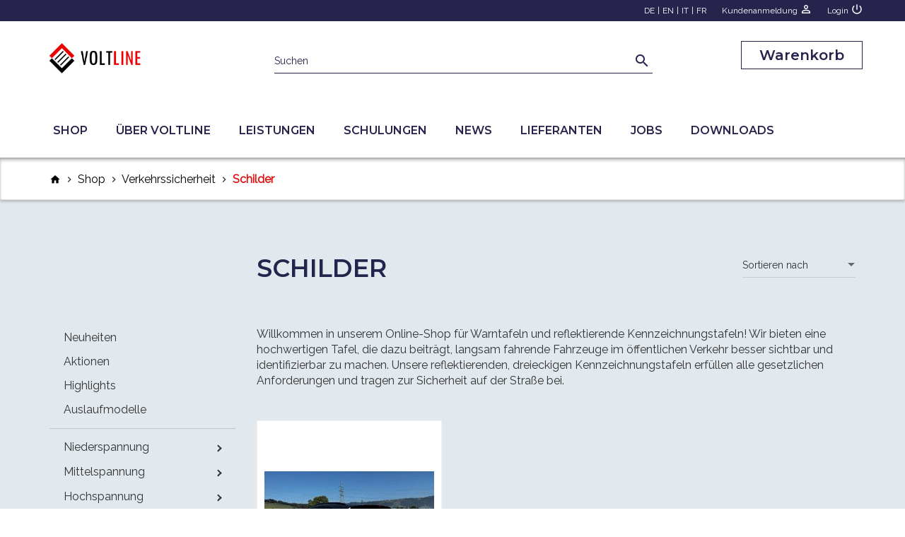

--- FILE ---
content_type: text/html;charset=UTF-8
request_url: https://www.voltline.ch/de/verkehrssicherheit/schilder
body_size: 8120
content:
<!DOCTYPE html>
<html lang="de">
<head>
<meta charset="utf-8">
<meta name="viewport" content="width=device-width, initial-scale=1, shrink-to-fit=no">
<title>Schilder - langsam fahrende Fahrzeuge oder andere Schilder</title>
<meta name="description" content="Wir führen nur gutes im Schilder. Falls Sie Ihr Wunschschild nicht finden, wir finden die passende Lösung. ">
<meta name="robots" content="index,follow">
<meta name="format-detection" content="telephone=no">
<base href="https://www.voltline.ch/" >
<!-- Favicons -->
<!-- Für Apple-Geräte -->
<link rel="apple-touch-icon" sizes="180x180" href="https://www.voltline.ch/frontend/includes/img/favicon/apple-touch-icon-180x180.png">
<!-- Für Browser -->
<link rel="shortcut icon" type="image/x-icon" href="https://www.voltline.ch/frontend/includes/img/favicon/favicon-32x32.ico">
<link rel="icon" type="image/png" sizes="96x96" href="https://www.voltline.ch/frontend/includes/img/favicon/favicon-96x96.png">
<!-- Für Windows Metro -->
<meta name="msapplication-square310x310logo" content="https://www.voltline.ch/frontend/includes/img/favicon/mstile-310x310.png">
<meta name="msapplication-TileColor" content="#ffffff">
<link rel="stylesheet" href="https://fonts.googleapis.com/css2?family=Material+Symbols+Outlined:opsz,wght,FILL,GRAD@24,400,0,0&display=swap" />
<link href="https://www.voltline.ch/frontend/includes/css/styles.min.css?v=20251127" rel="stylesheet">
<!-- Google tag (gtag.js) -->
<script async src="https://www.googletagmanager.com/gtag/js?id=G-F18CLYHT3W"></script>
<script>
window.dataLayer = window.dataLayer || [];
function gtag(){dataLayer.push(arguments);}
gtag('js', new Date());
gtag('config', 'G-F18CLYHT3W');
</script>
</head>
<body>
<style>
.nav-wrapper {
min-height:220px !important;
}
@media (max-width: 1200px) {
.nav-wrapper {
min-height:0px !important;
}
}
</style>
<div class="nav-wrapper">
<!-- header -->
<header id="header" data-spy="affix" data-offset-top="193">
<!-- meta -->
<section id="meta">
<div class="container no-padding">
<ul>
<a href="de/verkehrssicherheit/schilder" style="margin-left:0">DE</a>|<a href="en/road-safety/traffic-signs" style="margin-left:0">EN</a>|<a href="it/sicurezza-stradale/segnali-stradali" style="margin-left:0">IT</a>|<a href="fr/securite-routiere/panneaux" style="margin-left:0">FR</a>
<a href="https://www.voltline.ch/de/registrierung">Kundenanmeldung <span class="icon">person_outline</span></a>
<a href="https://www.voltline.ch/de/login">Login <span class="icon">power_settings_new</span></a>
</ul>
</div>
</section>
<!-- navigation -->
<!-- navigation -->
<nav class="navbar navbar-fixed-top" role="navigation" id="navigation">
<div class="container no-padding-desktop">
<div class="navbar-header">
<div class="col-xs-2 col-xs-menu col-xs-toggle">
<button type="button" class="navbar-toggle" data-toggle="collapse" data-target="#mainMenu" aria-expanded="true" aria-controls="navbar">
<span class="icon">menu</span>
<span class="icon" style="display: none;">clear</span>
</button>
</div>
<div class="col-lg-3 col-md-8 col-sm-8 col-xs-6 col-xs-toggle no-padding">
<a class="navbar-brand logo-middle" href="./">
<img src="https://www.voltline.ch/frontend/includes/img/logo.png" alt="VOLTLINE AG" class="logo"/>
</a>
</div>
<div class="col-lg-9 col-md-2 col-sm-2 col-xs-4 col-xs-search navContainer">
<form action="https://www.voltline.ch/de/suche" method="get" name="suche" class="formSuche">
<div class="form-group form-group-label">
<label class="floating-label" for="Suche">Suchen</label>
<input class="form-control" name="q" id="Suche" type="search" autocomplete="off">
<a class="form-icon-label icon icon-mobile-search searchLink">search</a>
<a class="form-icon-label icon icon-mobile-close">clear</a>
<button class="form-icon-label icon searchButton">search</button>
<div id="search-suggest-list" class="search-suggest-list" style="display:none; position:absolute; z-index:9999; background:#fff; border:1px solid #ccc; width:100%; max-height:300px; overflow-y:auto;"></div>
</div>
</form>
<div id="shopCart">
<div class="dropdown">
<a href="https://www.voltline.ch/de/warenkorb" class="cartBtn">
<div class="fbtn" id="cartMenu">
<span>Warenkorb</span>
</div>
</a>
<a href="https://www.voltline.ch/de/warenkorb">
<div class="shopCart">
<span class="badge">0</span>
<span class="icon">shopping_cart</span>
</div>
</a>
</div>
</div>
</div>
</div>
</div>
<div class="navSlider">
<div id="mainMenu" class="navbar-collapse collapse">
<ul class="nav navbar-nav " data-sm-skip-collapsible-behavior="true">
<li class="dropdown" id="hmid_241">
<a href="https://www.voltline.ch/de/shop">Shop</a>
<ul class="dropdown-menu">
<li><a href="https://www.voltline.ch/de/neuheiten">Neuheiten</a></li>
<li><a href="https://www.voltline.ch/de/aktionen">Aktionen</a></li>
<li><a href="https://www.voltline.ch/de/highlights">Highlights</a></li>
<li><a href="https://www.voltline.ch/de/auslaufmodelle">Auslaufmodelle</a></li>
<li role="separator" class="divider"></li>
<li class="dropdown " >
<a href="de/niederspannung">Niederspannung</a>
<ul class="dropdown-menu">
<li >
<a href="de/niederspannung/warmschrumpf">Warmschrumpf</a>
</li>
<li >
<a href="de/niederspannung/bander">Bänder</a>
</li>
<li >
<a href="de/niederspannung/kaltschrumpf">Kaltschrumpf</a>
</li>
<li >
<a href="de/niederspannung/giessharz">Giessharz</a>
</li>
<li >
<a href="de/niederspannung/erdungsmaterial">Erdungsmaterial</a>
</li>
</ul>
</li>
<li class="dropdown " >
<a href="de/mittelspannung">Mittelspannung</a>
<ul class="dropdown-menu">
<li >
<a href="de/mittelspannung/muffen">Muffen</a>
</li>
<li >
<a href="de/mittelspannung/endverschlusse">Endverschlüsse</a>
</li>
<li >
<a href="de/mittelspannung/stecker">Stecker</a>
</li>
<li >
<a href="de/mittelspannung/vogelschutz">Vogelschutz </a>
</li>
<li >
<a href="de/mittelspannung/erdungsset">Erdungsset</a>
</li>
</ul>
</li>
<li class="dropdown " >
<a href="de/hochspannung">Hochspannung</a>
<ul class="dropdown-menu">
<li >
<a href="de/hochspannung/muffen">Muffen</a>
</li>
<li >
<a href="de/hochspannung/endverschlusse">Endverschlüsse</a>
</li>
</ul>
</li>
<li class="dropdown " >
<a href="de/befestigung">Befestigung</a>
<ul class="dropdown-menu">
<li >
<a href="de/befestigung/verankerungs-briden">Verankerungs Briden</a>
</li>
<li >
<a href="de/befestigung/gummi-briden">Gummi Briden</a>
</li>
<li >
<a href="de/befestigung/aluminium-briden">Aluminium Briden</a>
</li>
<li >
<a href="de/befestigung/bugel-briden">Bügel Briden</a>
</li>
<li >
<a href="de/befestigung/glasfaserverstarkte-briden">Glasfaserverstärkte Briden</a>
</li>
<li >
<a href="de/befestigung/ellis-briden">Ellis Briden</a>
</li>
<li >
<a href="de/befestigung/kabelgurte">Kabelgurte</a>
</li>
<li >
<a href="de/befestigung/gummis-zu-briden">Gummis zu Briden</a>
</li>
<li >
<a href="de/befestigung/befestigungszubehor">Befestigungszubehör</a>
</li>
</ul>
</li>
<li class="dropdown " >
<a href="de/anschluss-verbindung">Anschluss-Verbindung</a>
<ul class="dropdown-menu">
<li >
<a href="de/anschluss-verbindungverbinder">Verbinder</a>
</li>
<li >
<a href="de/anschluss-verbindungkabelschuh">Kabelschuh</a>
</li>
<li >
<a href="de/anschluss-verbindung/bolzen">Bolzen</a>
</li>
<li >
<a href="de/anschluss-verbindunghulsen">Hülsen</a>
</li>
<li >
<a href="de/anschluss-verbindungdiverse-klemmen">Diverse Klemmen</a>
</li>
<li >
<a href="de/anschluss-verbindung/trafo-klemmen">Trafo Klemmen</a>
</li>
<li >
<a href="de/anschluss-verbindung/anschluss-kasten">Anschluss Kasten</a>
</li>
<li >
<a href="de/anschluss-verbindung/sicherungen">Sicherungen</a>
</li>
<li >
<a href="de/anschluss-verbindung/tiefenerder">Tiefenerder</a>
</li>
</ul>
</li>
<li class="dropdown " >
<a href="de/zubehor">Zubehör</a>
<ul class="dropdown-menu">
<li >
<a href="de/zubehor/hilfsmittel">Hilfsmittel</a>
</li>
<li >
<a href="de/zubehor/werkzeug">Werkzeug</a>
</li>
<li >
<a href="de/zubehor/arbeitssicherheit">Arbeitssicherheit</a>
</li>
<li >
<a href="de/zubehor/einzugshilfe">Einzugshilfe</a>
</li>
<li >
<a href="de/zubehor/abdichtung">Abdichtung</a>
</li>
</ul>
</li>
<li class="dropdown " >
<a href="de/verkehrssicherheit">Verkehrssicherheit</a>
<ul class="dropdown-menu">
<li >
<a href="de/verkehrssicherheit/fahrbahn-markierfolien">Fahrbahn Markierfolien</a>
</li>
<li >
<a href="de/verkehrssicherheit/fahrzeug-konturmarkierungen">Fahrzeug Konturmarkierungen</a>
</li>
<li >
<a href="de/verkehrssicherheit/industrie-warnmarkierungen">Industrie Warnmarkierungen</a>
</li>
<li >
<a href="de/verkehrssicherheit/leitplanken-reflektoren">Leitplanken Reflektoren</a>
</li>
<li >
<a href="de/verkehrssicherheit/retroreflektierende-folien">Retroreflektierende Folien</a>
</li>
<li >
<a href="de/verkehrssicherheit/schilder">Schilder</a>
</li>
<li >
<a href="de/verkehrssicherheit/baustellen-abschrankungen">Baustellen Abschrankungen</a>
</li>
<li >
<a href="de/verkehrssicherheit/gebaudesicherheit">Gebäudesicherheit</a>
</li>
<li >
<a href="de/verkehrssicherheit/zubehor-vsh">Zubehör VSH</a>
</li>
</ul>
</li>
<li class="dropdown " >
<a href="de/telekommunikation">Telekommunikation</a>
<ul class="dropdown-menu">
<li >
<a href="de/telekommunikation/glasfaser">Glasfaser</a>
</li>
<li >
<a href="de/telekommunikation/kupfer">Kupfer</a>
</li>
</ul>
</li>
</ul>
</li>
<li>
<a href="https://www.voltline.ch/de/uber-voltline">Über Voltline</a>
</li>
<li>
<a href="https://www.voltline.ch/de/leistungen">Leistungen</a>
</li>
<li>
<a href="https://www.voltline.ch/de/schulungen">Schulungen</a>
</li>
<li>
<a href="https://www.voltline.ch/de/news">News</a>
</li>
<li>
<a href="https://www.voltline.ch/de/lieferanten">Lieferanten</a>
</li>
<li>
<a href="https://www.voltline.ch/de/jobs">Jobs</a>
</li>
<li>
<a href="https://www.voltline.ch/de/downloads">Downloads</a>
</li>
<li class="hidden-lg">
<a href="https://www.voltline.ch/de/registrierung">Kundenanmeldung <span class="icon">person_outline</span></a>
</li>
<li class="hidden-lg">
<a href="https://www.voltline.ch/de/login">Login <span class="icon">power_settings_new</span></a>
</li>
<li class="hidden-lg">
<div class="spracheMobile">
<a href="de/verkehrssicherheit/schilder" style="margin-left:0">DE</a>|<a href="en/road-safety/traffic-signs" style="margin-left:0">EN</a>|<a href="it/sicurezza-stradale/segnali-stradali" style="margin-left:0">IT</a>|<a href="fr/securite-routiere/panneaux" style="margin-left:0">FR</a>
</div>
</li>
</ul>
</div>
</div>
</nav>
<script>
document.addEventListener('DOMContentLoaded', function() {
var searchInput = document.getElementById('Suche');
var suggestList = document.getElementById('search-suggest-list');
var formGroup = searchInput.parentElement;
var activeIndex = -1;
function updateActiveItem() {
var items = suggestList.querySelectorAll('.search-suggest-item');
items.forEach(function(item, idx) {
if(idx === activeIndex) {
item.classList.add('active');
item.scrollIntoView({block: 'nearest'});
} else {
item.classList.remove('active');
}
});
}
searchInput.addEventListener('input', function() {
var val = searchInput.value.trim();
activeIndex = -1;
if(val.length < 2) {
suggestList.style.display = 'none';
suggestList.innerHTML = '';
return;
}
fetch('frontend/search_suggest.cfm?q=' + encodeURIComponent(val))
.then(function(res) { return res.json(); })
.then(function(data) {
if(data.suggestions && data.suggestions.length) {
suggestList.innerHTML = data.suggestions.map(function(item) {
return `
<div class="search-suggest-item" data-url="${item.url}">
<div>${item.title}</div>
<div style="font-size:11px; color:#888; margin-top:2px;">
${item.url}
</div>
</div>
`;
}).join('');
suggestList.style.display = 'block';
} else {
suggestList.innerHTML = '<div class="no-suggestions">Keine Vorschläge</div>';
suggestList.style.display = 'block';
}
updateActiveItem();
})
.catch(function() {
suggestList.style.display = 'none';
});
});
searchInput.addEventListener('keydown', function(e) {
var items = suggestList.querySelectorAll('.search-suggest-item');
if(suggestList.style.display === 'block' && items.length) {
if(e.key === 'ArrowDown') {
e.preventDefault();
activeIndex = (activeIndex + 1) % items.length;
updateActiveItem();
} else if(e.key === 'ArrowUp') {
e.preventDefault();
activeIndex = (activeIndex - 1 + items.length) % items.length;
updateActiveItem();
} else if (e.key === 'Enter') {
if (activeIndex >= 0 && activeIndex < items.length) {
// Vorschlag aktiv → redirect
e.preventDefault();
window.location.href = items[activeIndex].getAttribute('data-url');
}
}
}
});
suggestList.addEventListener('mousedown', function(e) {
var target = e.target.closest('.search-suggest-item');
if(target) {
window.location.href = target.getAttribute('data-url');
}
});
document.addEventListener('click', function(e) {
if(!formGroup.contains(e.target)) {
suggestList.style.display = 'none';
}
});
});
</script>
</header>
</div>
<div class="container getMassForBackground">
<div class="static">
<div class="absolute background-blue absolute-mass-background-neuanmeldung">
</div>
</div>
<div class="static">
<div class="absolute absolute-mass removeThisOn990px ">
</div>
</div>
<div class="" style="padding-left: 0;">
<div class="marginBread hidden-xs hidden-sm container index1 pos-relative" id="beadc-icon" style="padding-left: 0;">
<a href="https://www.voltline.ch" class="dark-color active-hover icon txt_grau">home</a> <i class="icon">chevron_right</i>
<a href="https://www.voltline.ch/de/shop" class="dark-color active-hover txt_grau">Shop</a> <i class="icon">chevron_right</i>
<a href="de/verkehrssicherheit" class="dark-color active-hover txt_grau">Verkehrssicherheit</a> <i class="icon">chevron_right</i>
<strong class="active-color">Schilder</strong>
</div>
</div>
<div class="container w-100 height-spacer"></div>
<div id="content">
<div id="filterBtn" class="fbtn"><span class="icon">equalizer</span><span class="icon" style="display: none;">close</span></div>
<section class="page-content">
<div class="row">
<div class="col-lg-12 col-md-12 no-padding">
<div class="col-md-3 hidden-sm hidden-xs">
&nbsp;
</div>
<div class="col-md-9 no-padding">
<div class="product-header">
<h1>Schilder </h1>
<form action="de/verkehrssicherheit/schilder" name="sortieren" id="sortieren" class="form-inline pull-right" method="post">
<div class="form-group form-group-label sort-aligning">
<select name="sort" id="ui_floating_label_sort_select" class="form-control" onChange="this.form.submit()">
<option value="prio" selected>Sortieren nach</option>
<option value="dtmErfassDatum DESC" >Neuzugänge</option>
<option value="strName" >Name A-Z</option>
<option value="strName DESC" >Name Z-A</option>
<option value="SortPreis" >Preis aufsteigend</option>
<option value="SortPreis DESC" >Preis absteigend</option>
<option value="blnNeuheit DESC" >Neuheiten zuerst</option>
<option value="blnAktion DESC" >Aktionen zuerst</option>
<option value="blnHighlight DESC" >Highlights zuerst</option>
</select>
</div>
</form>
</div>
</div>
</div>
<div id="filterContent" class="col-md-3 hidden-sm hidden-xs">
<ul id="subMenu" class="nav nav-pills nav-stacked recalculateBackground">
<li ><a href="https://www.voltline.ch/de/neuheiten">Neuheiten</a></li>
<li ><a href="https://www.voltline.ch/de/aktionen">Aktionen</a></li>
<li ><a href="https://www.voltline.ch/de/highlights">Highlights</a></li>
<li ><a href="https://www.voltline.ch/de/auslaufmodelle">Auslaufmodelle</a></li>
<li class="divider"></li>
<li class="panel ">
<div class="navLinks">
<a href="de/niederspannung" class="navLinksText">Niederspannung</a>
<a class="navLinksChevron">
<span class="custom-chevron" ></span>
</a>
</div>
<ul id="Niederspannung" class="collapse ">
<li class=" ">
<a href="de/niederspannung/warmschrumpf">Warmschrumpf</a>
</li>
<li class=" ">
<a href="de/niederspannung/bander">Bänder</a>
</li>
<li class=" ">
<a href="de/niederspannung/kaltschrumpf">Kaltschrumpf</a>
</li>
<li class=" ">
<a href="de/niederspannung/giessharz">Giessharz</a>
</li>
<li class=" ">
<a href="de/niederspannung/erdungsmaterial">Erdungsmaterial</a>
</li>
</ul>
</li>
<li class="panel ">
<div class="navLinks">
<a href="de/mittelspannung" class="navLinksText">Mittelspannung</a>
<a class="navLinksChevron">
<span class="custom-chevron" ></span>
</a>
</div>
<ul id="Mittelspannung" class="collapse ">
<li class=" ">
<a href="de/mittelspannung/muffen">Muffen</a>
</li>
<li class=" ">
<a href="de/mittelspannung/endverschlusse">Endverschlüsse</a>
</li>
<li class=" ">
<a href="de/mittelspannung/stecker">Stecker</a>
</li>
<li class=" ">
<a href="de/mittelspannung/vogelschutz">Vogelschutz </a>
</li>
<li class=" ">
<a href="de/mittelspannung/erdungsset">Erdungsset</a>
</li>
</ul>
</li>
<li class="panel ">
<div class="navLinks">
<a href="de/hochspannung" class="navLinksText">Hochspannung</a>
<a class="navLinksChevron">
<span class="custom-chevron" ></span>
</a>
</div>
<ul id="Hochspannung" class="collapse ">
<li class=" ">
<a href="de/hochspannung/muffen">Muffen</a>
</li>
<li class=" ">
<a href="de/hochspannung/endverschlusse">Endverschlüsse</a>
</li>
</ul>
</li>
<li class="panel ">
<div class="navLinks">
<a href="de/befestigung" class="navLinksText">Befestigung</a>
<a class="navLinksChevron">
<span class="custom-chevron" ></span>
</a>
</div>
<ul id="Befestigung" class="collapse ">
<li class=" ">
<a href="de/befestigung/verankerungs-briden">Verankerungs Briden</a>
</li>
<li class=" ">
<a href="de/befestigung/gummi-briden">Gummi Briden</a>
</li>
<li class=" ">
<a href="de/befestigung/aluminium-briden">Aluminium Briden</a>
</li>
<li class=" ">
<a href="de/befestigung/bugel-briden">Bügel Briden</a>
</li>
<li class=" ">
<a href="de/befestigung/glasfaserverstarkte-briden">Glasfaserverstärkte Briden</a>
</li>
<li class=" ">
<a href="de/befestigung/ellis-briden">Ellis Briden</a>
</li>
<li class=" ">
<a href="de/befestigung/kabelgurte">Kabelgurte</a>
</li>
<li class=" ">
<a href="de/befestigung/gummis-zu-briden">Gummis zu Briden</a>
</li>
<li class=" ">
<a href="de/befestigung/befestigungszubehor">Befestigungszubehör</a>
</li>
</ul>
</li>
<li class="panel ">
<div class="navLinks">
<a href="de/anschluss-verbindung" class="navLinksText">Anschluss-Verbindung</a>
<a class="navLinksChevron">
<span class="custom-chevron" ></span>
</a>
</div>
<ul id="Anschluss-Verbindung" class="collapse ">
<li class=" ">
<a href="de/anschluss-verbindungverbinder">Verbinder</a>
</li>
<li class=" ">
<a href="de/anschluss-verbindungkabelschuh">Kabelschuh</a>
</li>
<li class=" ">
<a href="de/anschluss-verbindung/bolzen">Bolzen</a>
</li>
<li class=" ">
<a href="de/anschluss-verbindunghulsen">Hülsen</a>
</li>
<li class=" ">
<a href="de/anschluss-verbindungdiverse-klemmen">Diverse Klemmen</a>
</li>
<li class=" ">
<a href="de/anschluss-verbindung/trafo-klemmen">Trafo Klemmen</a>
</li>
<li class=" ">
<a href="de/anschluss-verbindung/anschluss-kasten">Anschluss Kasten</a>
</li>
<li class=" ">
<a href="de/anschluss-verbindung/sicherungen">Sicherungen</a>
</li>
<li class=" ">
<a href="de/anschluss-verbindung/tiefenerder">Tiefenerder</a>
</li>
</ul>
</li>
<li class="panel ">
<div class="navLinks">
<a href="de/zubehor" class="navLinksText">Zubehör</a>
<a class="navLinksChevron">
<span class="custom-chevron" ></span>
</a>
</div>
<ul id="Zubehör" class="collapse ">
<li class=" ">
<a href="de/zubehor/hilfsmittel">Hilfsmittel</a>
</li>
<li class=" ">
<a href="de/zubehor/werkzeug">Werkzeug</a>
</li>
<li class=" ">
<a href="de/zubehor/arbeitssicherheit">Arbeitssicherheit</a>
</li>
<li class=" ">
<a href="de/zubehor/einzugshilfe">Einzugshilfe</a>
</li>
<li class=" ">
<a href="de/zubehor/abdichtung">Abdichtung</a>
</li>
</ul>
</li>
<li class="panel ">
<div class="navLinks">
<a href="de/verkehrssicherheit" class="navLinksText">Verkehrssicherheit</a>
<a class="navLinksChevron">
<span class="custom-chevron" style="transform: rotate(135deg);"></span>
</a>
</div>
<ul id="Verkehrssicherheit" class="collapse in">
<li class=" ">
<a href="de/verkehrssicherheit/fahrbahn-markierfolien">Fahrbahn Markierfolien</a>
</li>
<li class=" ">
<a href="de/verkehrssicherheit/fahrzeug-konturmarkierungen">Fahrzeug Konturmarkierungen</a>
</li>
<li class=" ">
<a href="de/verkehrssicherheit/industrie-warnmarkierungen">Industrie Warnmarkierungen</a>
</li>
<li class=" ">
<a href="de/verkehrssicherheit/leitplanken-reflektoren">Leitplanken Reflektoren</a>
</li>
<li class=" ">
<a href="de/verkehrssicherheit/retroreflektierende-folien">Retroreflektierende Folien</a>
</li>
<li class=" active">
<a href="de/verkehrssicherheit/schilder">Schilder</a>
</li>
<li class=" ">
<a href="de/verkehrssicherheit/baustellen-abschrankungen">Baustellen Abschrankungen</a>
</li>
<li class=" ">
<a href="de/verkehrssicherheit/gebaudesicherheit">Gebäudesicherheit</a>
</li>
<li class=" ">
<a href="de/verkehrssicherheit/zubehor-vsh">Zubehör VSH</a>
</li>
</ul>
</li>
<li class="panel ">
<div class="navLinks">
<a href="de/telekommunikation" class="navLinksText">Telekommunikation</a>
<a class="navLinksChevron">
<span class="custom-chevron" ></span>
</a>
</div>
<ul id="Telekommunikation" class="collapse ">
<li class=" ">
<a href="de/telekommunikation/glasfaser">Glasfaser</a>
</li>
<li class=" ">
<a href="de/telekommunikation/kupfer">Kupfer</a>
</li>
</ul>
</li>
</ul>
</div>
<div class="col-md-9">
<div class="row text-intro">
Willkommen in unserem Online-Shop für Warntafeln und reflektierende Kennzeichnungstafeln! Wir bieten eine hochwertigen Tafel, die dazu beiträgt, langsam fahrende Fahrzeuge im öffentlichen Verkehr besser sichtbar und identifizierbar zu machen. Unsere reflektierenden, dreieckigen Kennzeichnungstafeln erfüllen alle gesetzlichen Anforderungen und tragen zur Sicherheit auf der Straße bei. 
</div>
<div class="row" id="articleList">
<div >
<div class="col-lg-4 col-md-6 col-sm-6 col-xs-12 ">
<div class="my-list" >
<div></div>
<div class="text-center artikelListImage">
<a href="de/warntafel-fur-langsam-fahrende-fahrzeuge">
<img src="https://www.voltline.ch/bilder/shop/artikel/small_9756db58a3814d1b99e44cb9fcebd21b.jpg" alt="Warntafel langsam fahrende Fahrzeug" title="Warntafel für langsam fahrende Fahrzeuge">
</a>
</div>
<div class="artikelListBox">
<div class="artikelListContainer">
<h3>Warntafel langsam fahrende Fahrzeug</h3>
<div class="artikelListText"><p>reflektierend &nbsp;RA2/B<br>365 x 365mm</p></div>
</div>
<div class="text-center warenDetail">
<a href="de/warntafel-fur-langsam-fahrende-fahrzeuge" class="btn btn-primary">Details</a>
</div>
</div>
</div>
</div>
</div>
</div>
<nav class="text-center" aria-label="Page navigation">
<ul class="pagination">
<li>
<span aria-hidden="true" hidden>&laquo;</span>
</li>
<li><a><span style="font-size: smaller;">Seite 1 von 1</span></a></li>
<li>
<span aria-hidden="true" hidden>&raquo;</span>
</li>
</ul>
</nav>
<div class="row text-outro">
Schauen Sie bald wieder mal rein, wir erweitern stetig unser Sortiment. Bei Fragen nach Ihrem Wunschschild kontaktieren Sie uns, wir finden eine passende Lösung.
</div>
</div>
</div>
</section>
</div>
</div>
<footer id="footer">
<section id="newsletter">
<div class="container">
<div class="row">
<div class="col-md-4 col-sm-4">
<span>Newsletter</span>
</div>
<div class="col-md-6 col-sm-8">
<form action="https://www.voltline.ch/de/newsletter" method="get">
<div class="form-group form-group-label">
<label class="floating-label" for="Newsletter">E-Mail</label>
<input class="form-control" id="Newsletter" type="email" name="optin_mail">
<a href="#0" onclick="form.submit();" class="form-icon-label icon">email</a>
</div>
</form>
</div>
</div>
</div>
</section>
<section id="footerContent">
<div class="container">
<div class="row footerInformation">
<div class="col-md-3 col-sm-6 footerCards">
<strong>VOLTLINE AG</strong><br /><br />
Rütlimattweg 1<br />
CH-6405 Immensee<br /><br />
Telefon <a href="tel:+41 41 553 72 72">+41 41 553 72 72</a><br />
<a href="mailto:info@voltline.ch">info@voltline.ch</a>
</div>
<div class="col-md-3 col-sm-6 footerSocials">
<strong>Direkter Draht</strong><br><br>
Marcel <a href="tel:+41792087769">+41 79 208 77 69</a><br />
Kenny <a href="tel:+41795750072">+41 79 575 00 72</a><br /><br />
<strong>Bestellungen</strong><br>
<a href="mailto:bestellung@voltline.ch">bestellung@voltline.ch</a>
</div>
<div class="col-md-3 col-sm-6">
<strong class="text-uppercase">Informationen</strong><br><br>
<div class="media media-label">
<span class="icon">launch</span>
<a href="https://www.voltline.ch/de/versandhinweise">Versandhinweise</a><br />
<span class="icon">launch</span>
<a href="https://www.voltline.ch/de/agb">AGB</a><br />
<span class="icon">launch</span>
<a href="https://www.voltline.ch/de/datenschutzbestimmungen">Datenschutzbestimmungen</a><br />
<span class="icon">launch</span>
<a href="https://www.voltline.ch/de/newsletter">Newsletter</a><br />
<span class="icon">launch</span>
<a href="https://www.linkedin.com/company/voltline-ag" target="_blank">Linkedin</a><br />
</div>
</div>
<div class="col-md-3 col-sm-6">
<strong class="text-uppercase">Zahlungsarten</strong><br><br>
<img src="https://www.voltline.ch/frontend/includes/img/icons/icons8-rechnung-100.png" alt="Rechnung" title="Rechnung" class="zahlungsarten-img">
<img src="https://www.voltline.ch/frontend/includes/img/icons/icons8-kasse-100.png" alt="Vorauskasse" title="Vorauskasse" class="zahlungsarten-img">
</div>
</div>
</div>
<div id="backTop" class="text-center cursorpointer"><span class="icon">expand_less</span></div>
</section>
<section id="legals">
<div class="container">
<p>&copy; <span class="year"></span> VOLTLINE AG - Alle Rechte vorbehalten</p>
</div>
<br />
<div class="col-md-12 text-center paweco-box">
<a href="https://www.paweco.ch" target="_blank" class="small paweco-link" title="Website by PAWECO"><img src="https://www.voltline.ch/frontend/includes/img/paweco_website_brand.png" alt="PAWECO" class="paweco-img" />Website by PAWECO</a>
</div>
<br /><br /><br /><br />
</section>
</footer>
<script type="text/javascript" src="https://www.voltline.ch/frontend/includes/js/jquery.min.js"></script>
<script type="text/javascript" src="https://www.voltline.ch/frontend/includes/js/script.js?v=1001"></script>
<script>
function setWarenkorb(artikelID,kombID){
var menge = $("#amount").val();
var searchWaren = ["warenkorb", "basket", "panier", "carrello"];
var searchUrl = window.location.href;
var searchFound = searchWaren.some(keyword => searchUrl.includes(keyword));
if( typeof menge === 'undefined' || menge === null ){
var menge = 1;
}
$.ajax({
type: 'POST',
url: 'https://www.voltline.ch/frontend/shop/action.cfm?a=62F87ED1-155D-0114-09BADF19BCEC3FDF&artikelID=' + artikelID + '&kombID=' + kombID,
data: {
'menge': menge
}
}).done(function(data){
$('#bnWk').prop('disabled', true);
$('body').snackbar({
alive: 6000,
content: '<a data-dismiss="snackbar"><span class="icon">close</span></a><div class="snackbar-text"><a href="https://www.voltline.ch/de/warenkorb">Der Artikel wurde in den Warenkorb gelegt</a></div>'
});
if(searchFound){
location.reload();
} else {
$("#shopCart").load(location.href + " #shopCart .dropdown");
}
// Read the current data-max attribute
var currentDataMax = parseInt($("#amount").attr('data-max'));
// Read the input value from the amount input field
var inputValue = parseInt($("#amount").val());
// Subtract the input value from the current data-max
var newMaxValue = currentDataMax - inputValue;
// Read the data-min attribute
var dataMin = parseInt($("#amount").attr('data-min'));
// Check if the newMaxValue is less than dataMin
if (newMaxValue < dataMin) {
// Add the disabled attribute to the bnWk element
$("#bnWk").attr('disabled', 'disabled');
$(".mengefeld ").attr('disabled', 'disabled');
//remove onclick
$("#bnWk").removeAttr('onclick');
$("#amount").val(0);
} else {
// Set the new data-max attribute with the updated value
$("#amount").attr('data-max', newMaxValue);
$("input[name='amount']").trigger('touchspin.updatesettings', {
max: newMaxValue,
min: 1
});
}
});
}
</script>
<style>
.center-content{
display: flex;
align-items: center;
justify-content: center;
}
</style>
</body>
</html>

--- FILE ---
content_type: text/css
request_url: https://www.voltline.ch/frontend/includes/css/styles.min.css?v=20251127
body_size: 239575
content:
@import url(https://fonts.googleapis.com/css2?family=Raleway&display=swap);@import url(https://fonts.googleapis.com/css2?family=Montserrat:wght@600&display=swap);@charset "UTF-8"
/*! normalize.css v3.0.3 | MIT License | github.com/necolas/normalize.css */
html{font-family:sans-serif;-ms-text-size-adjust:100%;-webkit-text-size-adjust:100%}body{margin:0}article,aside,details,figcaption,figure,footer,header,hgroup,main,menu,nav,section,summary{display:block}audio,canvas,progress,video{display:inline-block;vertical-align:baseline}audio:not([controls]){display:none;height:0}[hidden],template{display:none}a{background-color:#fff0}a:active,a:hover{outline:0}abbr[title]{border-bottom:1px dotted}b,strong{font-weight:700}dfn{font-style:italic}h1{font-size:2em;margin:.67em 0;font-family:'Montserrat',sans-serif;color:#26244c}mark{background:#ff0;color:#000}small{font-size:80%}sub,sup{font-size:75%;line-height:0;position:relative;vertical-align:baseline}sup{top:-.5em}sub{bottom:-.25em}img{border:0}svg:not(:root){overflow:hidden}figure{margin:1em 40px}hr{box-sizing:content-box;height:0}pre{overflow:auto}code,kbd,pre,samp{font-family:monospace,monospace;font-size:1em}button,input,optgroup,select,textarea{color:inherit;font:inherit;margin:0}button{overflow:visible}button,select{text-transform:none}button,html input[type=button],input[type=reset],input[type=submit]{-webkit-appearance:button;cursor:pointer}button[disabled],html input[disabled]{cursor:default}button::-moz-focus-inner,input::-moz-focus-inner{border:0;padding:0}input{line-height:normal}input[type=checkbox],input[type=radio]{box-sizing:border-box;padding:0}input[type=number]::-webkit-inner-spin-button,input[type=number]::-webkit-outer-spin-button{height:auto}input[type=search]{-webkit-appearance:textfield;box-sizing:content-box}input[type=search]::-webkit-search-cancel-button,input[type=search]::-webkit-search-decoration{-webkit-appearance:none}fieldset{border:1px solid silver;margin:0 2px;padding:.35em .625em .75em}legend{border:0;padding:0}textarea{overflow:auto}optgroup{font-weight:700}table{border-collapse:collapse;border-spacing:0}td,th{padding:0}
/*! Source: https://github.com/h5bp/html5-boilerplate/blob/master/src/css/main.css */
@media print{*,*:before,*:after{background:transparent!important;color:#000!important;box-shadow:none!important;text-shadow:none!important}a,a:visited{text-decoration:underline}pre,blockquote{border:1px solid #999;page-break-inside:avoid}thead{display:table-header-group}tr,img{page-break-inside:avoid}img{max-width:100%!important}p,h2,h3{orphans:3;widows:3}h2,h3{page-break-after:avoid}.navbar{display:none}.btn>.caret,.dropup>.btn>.caret{border-top-color:#000!important}.label{border:1px solid #000}.table{border-collapse:collapse!important}.table td,.table th{background-color:#fff!important}.table-bordered th,.table-bordered td{border:1px solid #ddd!important}}*{box-sizing:border-box}*:before,*:after{box-sizing:border-box}html{font-size:10px;-webkit-tap-highlight-color:#fff0}body{font-family:'Raleway',sans-serif;font-size:16px;line-height:1.428571429;color:#333;background-color:#fff}input,button,select,textarea{font-family:inherit;font-size:inherit;line-height:inherit}a{color:#de1212;text-decoration:none}a:hover,a:focus{color:#de1212;text-decoration:underline}a:focus{outline:thin dotted;outline:#fff;outline-offset:-2px}figure{margin:0}img{vertical-align:middle}.img-responsive{display:block;max-width:100%;height:auto}.img-rounded{border-radius:2px}.img-thumbnail{padding:4px;line-height:1.428571429;background-color:#fff;border:1px solid #ddd;border-radius:2px;transition:all 0.2s ease-in-out;display:inline-block;max-width:100%;height:auto}.img-circle{border-radius:50%}hr{margin-top:20px;margin-bottom:20px;border:0;border-top:1px solid #dadada}.sr-only{position:absolute;width:1px;height:1px;margin:-1px;padding:0;overflow:hidden;clip:rect(0,0,0,0);border:0}.sr-only-focusable:active,.sr-only-focusable:focus{position:static;width:auto;height:auto;margin:0;overflow:visible;clip:auto}[role=button]{cursor:pointer}h1,h2,h3,h4,h5,h6,.h1,.h2,.h3,.h4,.h5,.h6{font-family:'Montserrat',sans-serif;font-weight:400;line-height:1.3;color:inherit}h1 small,h1 .small,h2 small,h2 .small,h3 small,h3 .small,h4 small,h4 .small,h5 small,h5 .small,h6 small,h6 .small,.h1 small,.h1 .small,.h2 small,.h2 .small,.h3 small,.h3 .small,.h4 small,.h4 .small,.h5 small,.h5 .small,.h6 small,.h6 .small{font-weight:400;line-height:1;color:#9f9f9f}h1,.h1,h2,.h2,h3,.h3{margin-top:22px;margin-bottom:17.6px}h1 small,h1 .small,.h1 small,.h1 .small,h2 small,h2 .small,.h2 small,.h2 .small,h3 small,h3 .small,.h3 small,.h3 .small{font-size:65%}h4,.h4,h5,.h5,h6,.h6{margin-top:11px;margin-bottom:17.6px}h4 small,h4 .small,.h4 small,.h4 .small,h5 small,h5 .small,.h5 small,.h5 .small,h6 small,h6 .small,.h6 small,.h6 .small{font-size:75%}h1,.h1{font-size:38px;font-weight:700}h2,.h2{font-size:22px;font-weight:700;color:#26244c}h3,.h3{font-size:18px}h4,.h4{font-size:16px}h5,.h5{font-size:14px}h6,.h6{font-size:12px}p{margin:0 0 17.6px}.lead{margin-bottom:22px;font-size:18px;font-weight:300;line-height:1.4}@media (min-width:768px){.lead{font-size:24px}}small,.small{font-size:14px}mark,.mark{background-color:#fcf8e3;padding:.2em}.text-left{text-align:left}.text-right{text-align:right}.text-center{text-align:center}.text-justify{text-align:justify}.text-nowrap{white-space:nowrap}.text-lowercase{text-transform:lowercase}.text-uppercase,.initialism{text-transform:uppercase}.text-capitalize{text-transform:capitalize}.text-muted{color:#9f9f9f}.text-primary{color:#fff}a.text-primary:hover,a.text-primary:focus{color:#4d4d4d}.text-success{color:#3c763d}a.text-success:hover,a.text-success:focus{color:#2b542c}.text-info{color:#31708f}a.text-info:hover,a.text-info:focus{color:#245269}.text-warning{color:#8a6d3b}a.text-warning:hover,a.text-warning:focus{color:#66512c}.text-danger{color:#a94442}a.text-danger:hover,a.text-danger:focus{color:#843534}.bg-primary{color:#fff}.bg-primary{background-color:#fff}a.bg-primary:hover,a.bg-primary:focus{background-color:#4d4d4d}.bg-success{background-color:#dff0d8}a.bg-success:hover,a.bg-success:focus{background-color:#c1e2b3}.bg-info{background-color:#d9edf7}a.bg-info:hover,a.bg-info:focus{background-color:#afd9ee}.bg-warning{background-color:#fcf8e3}a.bg-warning:hover,a.bg-warning:focus{background-color:#f7ecb5}.bg-danger{background-color:#f2dede}a.bg-danger:hover,a.bg-danger:focus{background-color:#e4b9b9}.page-header{padding-bottom:10px;margin:44px 0 22px;border-bottom:1px solid #9f9f9f}ul,ol{margin-top:0;margin-bottom:11px}ul ul,ul ol,ol ul,ol ol{margin-bottom:0}.list-unstyled{padding-left:0;list-style:none}.list-inline{padding-left:0;list-style:none;margin-left:-5px}.list-inline>li{display:inline;padding-left:5px;padding-right:5px}dl{margin-top:0;margin-bottom:22px}dt,dd{line-height:1.428571429}dt{font-weight:700}dd{margin-left:0}.dl-horizontal dd:before,.dl-horizontal dd:after{content:" ";display:table}.dl-horizontal dd:after{clear:both}@media (min-width:1200px){.dl-horizontal dt{float:left;width:160px;clear:left;text-align:right;overflow:hidden;text-overflow:ellipsis;white-space:nowrap}.dl-horizontal dd{margin-left:180px}.shopCart .icon,.shopCart .badge{display:none!important}.cartBtn{display:block!important}.searchImage{width:100%}}.searchImage{max-width:100%}abbr[title],abbr[data-original-title]{cursor:help;border-bottom:1px dotted #c5c5c5}.initialism{font-size:90%}blockquote{padding:11px 22px;margin:0 0 22px;font-size:20px;border-left:5px solid #9f9f9f}blockquote p:last-child,blockquote ul:last-child,blockquote ol:last-child{margin-bottom:0}blockquote footer,blockquote small,blockquote .small{display:block;font-size:80%;line-height:1.428571429;color:#9f9f9f}blockquote footer:before,blockquote small:before,blockquote .small:before{content:"— "}.blockquote-reverse,blockquote.pull-right{padding-right:15px;padding-left:0;border-right:5px solid #9f9f9f;border-left:0;text-align:right}.blockquote-reverse footer:before,.blockquote-reverse small:before,.blockquote-reverse .small:before,blockquote.pull-right footer:before,blockquote.pull-right small:before,blockquote.pull-right .small:before{content:""}.blockquote-reverse footer:after,.blockquote-reverse small:after,.blockquote-reverse .small:after,blockquote.pull-right footer:after,blockquote.pull-right small:after,blockquote.pull-right .small:after{content:" —"}address{margin-bottom:22px;font-style:normal;line-height:1.428571429}.container{margin-right:auto;margin-left:auto;padding-left:15px;padding-right:15px}.container:before,.container:after{content:" ";display:table}.container:after{clear:both}@media (min-width:768px){.container{width:750px}.cartBtn{display:none}}@media (min-width:992px){.container{width:970px}.shopCart .icon,.shopCart .badge{display:block}.cartBtn{display:none}}@media (min-width:1200px){.container{width:1170px}}.container-fluid{margin-right:auto;margin-left:auto;padding-left:15px;padding-right:15px}.container-fluid:before,.container-fluid:after{content:" ";display:table}.container-fluid:after{clear:both}.row{margin-left:-15px;margin-right:-15px}.row:before,.row:after{content:" ";display:table}.row:after{clear:both}.col-xs-1,.col-sm-1,.col-md-1,.col-lg-1,.col-xs-2,.col-sm-2,.col-md-2,.col-lg-2,.col-xs-3,.col-sm-3,.col-md-3,.col-lg-3,.col-xs-4,.col-sm-4,.col-md-4,.col-lg-4,.col-xs-5,.col-sm-5,.col-md-5,.col-lg-5,.col-xs-6,.col-sm-6,.col-md-6,.col-lg-6,.col-xs-7,.col-sm-7,.col-md-7,.col-lg-7,.col-xs-8,.col-sm-8,.col-md-8,.col-lg-8,.col-xs-9,.col-sm-9,.col-md-9,.col-lg-9,.col-xs-10,.col-sm-10,.col-md-10,.col-lg-10,.col-xs-11,.col-sm-11,.col-md-11,.col-lg-11,.col-xs-12,.col-sm-12,.col-md-12,.col-lg-12{position:relative;min-height:1px;padding-left:15px;padding-right:15px}.col-xs-1,.col-xs-2,.col-xs-3,.col-xs-4,.col-xs-5,.col-xs-6,.col-xs-7,.col-xs-8,.col-xs-9,.col-xs-10,.col-xs-11,.col-xs-12{float:left}.col-xs-1{width:8.3333333333%}.col-xs-2{width:16.6666666667%}.col-xs-3{width:25%}.col-xs-4{width:33.3333333333%}.col-xs-5{width:41.6666666667%}.col-xs-6{width:50%}.col-xs-7{width:58.3333333333%}.col-xs-8{width:66.6666666667%}.col-xs-9{width:75%}.col-xs-10{width:83.3333333333%}.col-xs-11{width:91.6666666667%}.col-xs-12{width:100%}.col-xs-pull-0{right:auto}.col-xs-pull-1{right:8.3333333333%}.col-xs-pull-2{right:16.6666666667%}.col-xs-pull-3{right:25%}.col-xs-pull-4{right:33.3333333333%}.col-xs-pull-5{right:41.6666666667%}.col-xs-pull-6{right:50%}.col-xs-pull-7{right:58.3333333333%}.col-xs-pull-8{right:66.6666666667%}.col-xs-pull-9{right:75%}.col-xs-pull-10{right:83.3333333333%}.col-xs-pull-11{right:91.6666666667%}.col-xs-pull-12{right:100%}.col-xs-push-0{left:auto}.col-xs-push-1{left:8.3333333333%}.col-xs-push-2{left:16.6666666667%}.col-xs-push-3{left:25%}.col-xs-push-4{left:33.3333333333%}.col-xs-push-5{left:41.6666666667%}.col-xs-push-6{left:50%}.col-xs-push-7{left:58.3333333333%}.col-xs-push-8{left:66.6666666667%}.col-xs-push-9{left:75%}.col-xs-push-10{left:83.3333333333%}.col-xs-push-11{left:91.6666666667%}.col-xs-push-12{left:100%}.col-xs-offset-0{margin-left:0%}.col-xs-offset-1{margin-left:8.3333333333%}.col-xs-offset-2{margin-left:16.6666666667%}.col-xs-offset-3{margin-left:25%}.col-xs-offset-4{margin-left:33.3333333333%}.col-xs-offset-5{margin-left:41.6666666667%}.col-xs-offset-6{margin-left:50%}.col-xs-offset-7{margin-left:58.3333333333%}.col-xs-offset-8{margin-left:66.6666666667%}.col-xs-offset-9{margin-left:75%}.col-xs-offset-10{margin-left:83.3333333333%}.col-xs-offset-11{margin-left:91.6666666667%}.col-xs-offset-12{margin-left:100%}@media (min-width:768px){.col-sm-1,.col-sm-2,.col-sm-3,.col-sm-4,.col-sm-5,.col-sm-6,.col-sm-7,.col-sm-8,.col-sm-9,.col-sm-10,.col-sm-11,.col-sm-12{float:left}.col-sm-1{width:8.3333333333%}.col-sm-2{width:16.6666666667%}.col-sm-3{width:25%}.col-sm-4{width:33.3333333333%}.col-sm-5{width:41.6666666667%}.col-sm-6{width:50%}.col-sm-7{width:58.3333333333%}.col-sm-8{width:66.6666666667%}.col-sm-9{width:75%}.col-sm-10{width:83.3333333333%}.col-sm-11{width:91.6666666667%}.col-sm-12{width:100%}.col-sm-pull-0{right:auto}.col-sm-pull-1{right:8.3333333333%}.col-sm-pull-2{right:16.6666666667%}.col-sm-pull-3{right:25%}.col-sm-pull-4{right:33.3333333333%}.col-sm-pull-5{right:41.6666666667%}.col-sm-pull-6{right:50%}.col-sm-pull-7{right:58.3333333333%}.col-sm-pull-8{right:66.6666666667%}.col-sm-pull-9{right:75%}.col-sm-pull-10{right:83.3333333333%}.col-sm-pull-11{right:91.6666666667%}.col-sm-pull-12{right:100%}.col-sm-push-0{left:auto}.col-sm-push-1{left:8.3333333333%}.col-sm-push-2{left:16.6666666667%}.col-sm-push-3{left:25%}.col-sm-push-4{left:33.3333333333%}.col-sm-push-5{left:41.6666666667%}.col-sm-push-6{left:50%}.col-sm-push-7{left:58.3333333333%}.col-sm-push-8{left:66.6666666667%}.col-sm-push-9{left:75%}.col-sm-push-10{left:83.3333333333%}.col-sm-push-11{left:91.6666666667%}.col-sm-push-12{left:100%}.col-sm-offset-0{margin-left:0%}.col-sm-offset-1{margin-left:8.3333333333%}.col-sm-offset-2{margin-left:16.6666666667%}.col-sm-offset-3{margin-left:25%}.col-sm-offset-4{margin-left:33.3333333333%}.col-sm-offset-5{margin-left:41.6666666667%}.col-sm-offset-6{margin-left:50%}.col-sm-offset-7{margin-left:58.3333333333%}.col-sm-offset-8{margin-left:66.6666666667%}.col-sm-offset-9{margin-left:75%}.col-sm-offset-10{margin-left:83.3333333333%}.col-sm-offset-11{margin-left:91.6666666667%}.col-sm-offset-12{margin-left:100%}}@media (min-width:992px){.col-md-1,.col-md-2,.col-md-3,.col-md-4,.col-md-5,.col-md-6,.col-md-7,.col-md-8,.col-md-9,.col-md-10,.col-md-11,.col-md-12{float:left}.col-md-1{width:8.3333333333%}.col-md-2{width:16.6666666667%}.col-md-3{width:25%}.col-md-4{width:33.3333333333%}.col-md-5{width:41.6666666667%}.col-md-6{width:50%}.col-md-7{width:58.3333333333%}.col-md-8{width:66.6666666667%}.col-md-9{width:75%}.col-md-10{width:83.3333333333%}.col-md-11{width:91.6666666667%}.col-md-12{width:100%}.col-md-pull-0{right:auto}.col-md-pull-1{right:8.3333333333%}.col-md-pull-2{right:16.6666666667%}.col-md-pull-3{right:25%}.col-md-pull-4{right:33.3333333333%}.col-md-pull-5{right:41.6666666667%}.col-md-pull-6{right:50%}.col-md-pull-7{right:58.3333333333%}.col-md-pull-8{right:66.6666666667%}.col-md-pull-9{right:75%}.col-md-pull-10{right:83.3333333333%}.col-md-pull-11{right:91.6666666667%}.col-md-pull-12{right:100%}.col-md-push-0{left:auto}.col-md-push-1{left:8.3333333333%}.col-md-push-2{left:16.6666666667%}.col-md-push-3{left:25%}.col-md-push-4{left:33.3333333333%}.col-md-push-5{left:41.6666666667%}.col-md-push-6{left:50%}.col-md-push-7{left:58.3333333333%}.col-md-push-8{left:66.6666666667%}.col-md-push-9{left:75%}.col-md-push-10{left:83.3333333333%}.col-md-push-11{left:91.6666666667%}.col-md-push-12{left:100%}.col-md-offset-0{margin-left:0%}.col-md-offset-1{margin-left:8.3333333333%}.col-md-offset-2{margin-left:16.6666666667%}.col-md-offset-3{margin-left:25%}.col-md-offset-4{margin-left:33.3333333333%}.col-md-offset-5{margin-left:41.6666666667%}.col-md-offset-6{margin-left:50%}.col-md-offset-7{margin-left:58.3333333333%}.col-md-offset-8{margin-left:66.6666666667%}.col-md-offset-9{margin-left:75%}.col-md-offset-10{margin-left:83.3333333333%}.col-md-offset-11{margin-left:91.6666666667%}.col-md-offset-12{margin-left:100%}}@media (min-width:1200px){.col-lg-1,.col-lg-2,.col-lg-3,.col-lg-4,.col-lg-5,.col-lg-6,.col-lg-7,.col-lg-8,.col-lg-9,.col-lg-10,.col-lg-11,.col-lg-12{float:left}.col-lg-1{width:8.3333333333%}.col-lg-2{width:16.6666666667%}.col-lg-3{width:25%}.col-lg-4{width:33.3333333333%}.col-lg-5{width:41.6666666667%}.col-lg-6{width:50%}.col-lg-7{width:58.3333333333%}.col-lg-8{width:66.6666666667%}.col-lg-9{width:75%}.col-lg-10{width:83.3333333333%}.col-lg-11{width:91.6666666667%}.col-lg-12{width:100%}.col-lg-pull-0{right:auto}.col-lg-pull-1{right:8.3333333333%}.col-lg-pull-2{right:16.6666666667%}.col-lg-pull-3{right:25%}.col-lg-pull-4{right:33.3333333333%}.col-lg-pull-5{right:41.6666666667%}.col-lg-pull-6{right:50%}.col-lg-pull-7{right:58.3333333333%}.col-lg-pull-8{right:66.6666666667%}.col-lg-pull-9{right:75%}.col-lg-pull-10{right:83.3333333333%}.col-lg-pull-11{right:91.6666666667%}.col-lg-pull-12{right:100%}.col-lg-push-0{left:auto}.col-lg-push-1{left:8.3333333333%}.col-lg-push-2{left:16.6666666667%}.col-lg-push-3{left:25%}.col-lg-push-4{left:33.3333333333%}.col-lg-push-5{left:41.6666666667%}.col-lg-push-6{left:50%}.col-lg-push-7{left:58.3333333333%}.col-lg-push-8{left:66.6666666667%}.col-lg-push-9{left:75%}.col-lg-push-10{left:83.3333333333%}.col-lg-push-11{left:91.6666666667%}.col-lg-push-12{left:100%}.col-lg-offset-0{margin-left:0%}.col-lg-offset-1{margin-left:8.3333333333%}.col-lg-offset-2{margin-left:16.6666666667%}.col-lg-offset-3{margin-left:25%}.col-lg-offset-4{margin-left:33.3333333333%}.col-lg-offset-5{margin-left:41.6666666667%}.col-lg-offset-6{margin-left:50%}.col-lg-offset-7{margin-left:58.3333333333%}.col-lg-offset-8{margin-left:66.6666666667%}.col-lg-offset-9{margin-left:75%}.col-lg-offset-10{margin-left:83.3333333333%}.col-lg-offset-11{margin-left:91.6666666667%}.col-lg-offset-12{margin-left:100%}}fieldset{padding:0;margin:0;border:0;min-width:0}legend{display:block;width:100%;padding:0;margin-bottom:22px;font-size:24px;line-height:inherit;color:#7d7d7d;border:0;border-bottom:1px solid #e5e5e5}label{display:inline-block;max-width:100%;margin-bottom:5px;font-weight:700}input[type=search]{box-sizing:border-box}input[type=radio],input[type=checkbox]{margin:4px 0 0;margin-top:1px \9;line-height:normal}input[type=file]{display:block}input[type=range]{display:block;width:100%}select[multiple],select[size]{height:auto}input[type=file]:focus,input[type=radio]:focus,input[type=checkbox]:focus{outline:thin dotted;outline:#fff;outline-offset:-2px}output{display:block;padding-top:7px;font-size:16px;line-height:1.428571429;color:#9f9f9f}.form-control{display:block;width:100%;height:36px;padding:6px 12px;font-size:16px;line-height:1.428571429;color:#9f9f9f;background-color:#fff;background-image:none}.form-control[disabled],.form-control[readonly],fieldset[disabled] .form-control{background-color:#fafafa;opacity:1}.form-control[disabled],fieldset[disabled] .form-control{cursor:not-allowed}textarea.form-control{height:auto}input[type=search]{-webkit-appearance:none}@media screen and (-webkit-min-device-pixel-ratio:0){input[type=date].form-control,input[type=time].form-control,input[type=datetime-local].form-control,input[type=month].form-control{line-height:36px}input[type=date].input-sm,.input-group-sm>.input-group-btn>input[type=date].btn,.input-group-sm input[type=date],input[type=time].input-sm,.input-group-sm>.input-group-btn>input[type=time].btn,.input-group-sm input[type=time],input[type=datetime-local].input-sm,.input-group-sm>.input-group-btn>input[type=datetime-local].btn,.input-group-sm input[type=datetime-local],input[type=month].input-sm,.input-group-sm>.input-group-btn>input[type=month].btn,.input-group-sm input[type=month]{line-height:33px}input[type=date].input-lg,.input-group-lg>.input-group-btn>input[type=date].btn,.input-group-lg input[type=date],input[type=time].input-lg,.input-group-lg>.input-group-btn>input[type=time].btn,.input-group-lg input[type=time],input[type=datetime-local].input-lg,.input-group-lg>.input-group-btn>input[type=datetime-local].btn,.input-group-lg input[type=datetime-local],input[type=month].input-lg,.input-group-lg>.input-group-btn>input[type=month].btn,.input-group-lg input[type=month]{line-height:46px}}.form-group{margin-bottom:15px}.radio,.checkbox{position:relative;display:block;margin-top:10px;margin-bottom:10px}.radio label,.checkbox label{min-height:22px;padding-left:20px;margin-bottom:0;font-weight:400;cursor:pointer}.radio input[type=radio],.radio-inline input[type=radio],.checkbox input[type=checkbox],.checkbox-inline input[type=checkbox]{position:absolute;margin-left:-20px;margin-top:4px \9}.radio+.radio,.checkbox+.checkbox{margin-top:-5px}.radio-inline,.checkbox-inline{position:relative;display:inline-block;padding-left:20px;margin-bottom:0;vertical-align:middle;font-weight:400;cursor:pointer}.radio-inline+.radio-inline,.checkbox-inline+.checkbox-inline{margin-top:0;margin-left:10px}input[type=radio][disabled],input[type=radio].disabled,fieldset[disabled] input[type=radio],input[type=checkbox][disabled],input[type=checkbox].disabled,fieldset[disabled] input[type=checkbox]{cursor:not-allowed}.radio-inline.disabled,fieldset[disabled] .radio-inline,.checkbox-inline.disabled,fieldset[disabled] .checkbox-inline{cursor:not-allowed}.radio.disabled label,fieldset[disabled] .radio label,.checkbox.disabled label,fieldset[disabled] .checkbox label{cursor:not-allowed}.form-control-static{padding-top:7px;padding-bottom:7px;margin-bottom:0;min-height:38px}.form-control-static.input-lg,.input-group-lg>.form-control-static.form-control,.input-group-lg>.form-control-static.input-group-addon,.input-group-lg>.input-group-btn>.form-control-static.btn,.form-control-static.input-sm,.input-group-sm>.form-control-static.form-control,.input-group-sm>.form-control-static.input-group-addon,.input-group-sm>.input-group-btn>.form-control-static.btn{padding-left:0;padding-right:0}.input-sm,.input-group-sm>.form-control,.input-group-sm>.input-group-addon,.input-group-sm>.input-group-btn>.btn{height:33px;padding:5px 10px;font-size:14px;line-height:1.5;border-radius:2px}select.input-sm,.input-group-sm>select.form-control,.input-group-sm>select.input-group-addon,.input-group-sm>.input-group-btn>select.btn{height:33px;line-height:33px}textarea.input-sm,.input-group-sm>textarea.form-control,.input-group-sm>textarea.input-group-addon,.input-group-sm>.input-group-btn>textarea.btn,select[multiple].input-sm,.input-group-sm>select[multiple].form-control,.input-group-sm>select[multiple].input-group-addon,.input-group-sm>.input-group-btn>select[multiple].btn{height:auto}.form-group-sm .form-control{height:33px;padding:5px 10px;font-size:14px;line-height:1.5;border-radius:2px}.form-group-sm select.form-control{height:33px;line-height:33px}.form-group-sm textarea.form-control,.form-group-sm select[multiple].form-control{height:auto}.form-group-sm .form-control-static{height:33px;min-height:36px;padding:6px 10px;font-size:14px;line-height:1.5}.input-lg,.input-group-lg>.form-control,.input-group-lg>.input-group-addon,.input-group-lg>.input-group-btn>.btn{height:46px;padding:10px 16px;font-size:18px;line-height:1.3333333;border-radius:2px}select.input-lg,.input-group-lg>select.form-control,.input-group-lg>select.input-group-addon,.input-group-lg>.input-group-btn>select.btn{height:46px;line-height:46px}textarea.input-lg,.input-group-lg>textarea.form-control,.input-group-lg>textarea.input-group-addon,.input-group-lg>.input-group-btn>textarea.btn,select[multiple].input-lg,.input-group-lg>select[multiple].form-control,.input-group-lg>select[multiple].input-group-addon,.input-group-lg>.input-group-btn>select[multiple].btn{height:auto}.form-group-lg .form-control{height:46px;padding:10px 16px;font-size:18px;line-height:1.3333333;border-radius:2px}.form-group-lg select.form-control{height:46px;line-height:46px}.form-group-lg textarea.form-control,.form-group-lg select[multiple].form-control{height:auto}.form-group-lg .form-control-static{height:46px;min-height:40px;padding:11px 16px;font-size:18px;line-height:1.3333333}.has-feedback{position:relative}.has-feedback .form-control{padding-right:45px}.form-control-feedback{position:absolute;top:0;right:0;z-index:2;display:block;width:36px;height:36px;line-height:36px;text-align:center;pointer-events:none}.input-lg+.form-control-feedback,.input-group-lg>.form-control+.form-control-feedback,.input-group-lg>.input-group-addon+.form-control-feedback,.input-group-lg>.input-group-btn>.btn+.form-control-feedback,.input-group-lg+.form-control-feedback,.form-group-lg .form-control+.form-control-feedback{width:46px;height:46px;line-height:46px}.input-sm+.form-control-feedback,.input-group-sm>.form-control+.form-control-feedback,.input-group-sm>.input-group-addon+.form-control-feedback,.input-group-sm>.input-group-btn>.btn+.form-control-feedback,.input-group-sm+.form-control-feedback,.form-group-sm .form-control+.form-control-feedback{width:33px;height:33px;line-height:33px}.has-success .help-block,.has-success .control-label,.has-success .radio,.has-success .checkbox,.has-success .radio-inline,.has-success .checkbox-inline,.has-success.radio label,.has-success.checkbox label,.has-success.radio-inline label,.has-success.checkbox-inline label{color:#3c763d}.has-success .form-control{border-color:#3c763d;box-shadow:inset 0 1px 1px rgb(0 0 0 / .075)}.has-success .form-control:focus{border-color:#2b542c;box-shadow:inset 0 1px 1px rgb(0 0 0 / .075),0 0 6px #67b168}.has-success .input-group-addon{color:#3c763d;border-color:#3c763d;background-color:#dff0d8}.has-success .form-control-feedback{color:#3c763d}.has-warning .help-block,.has-warning .control-label,.has-warning .radio,.has-warning .checkbox,.has-warning .radio-inline,.has-warning .checkbox-inline,.has-warning.radio label,.has-warning.checkbox label,.has-warning.radio-inline label,.has-warning.checkbox-inline label{color:#8a6d3b}.has-warning .form-control{border-color:#8a6d3b;box-shadow:inset 0 1px 1px rgb(0 0 0 / .075)}.has-warning .form-control:focus{border-color:#66512c;box-shadow:inset 0 1px 1px rgb(0 0 0 / .075),0 0 6px #c0a16b}.has-warning .input-group-addon{color:#8a6d3b;border-color:#8a6d3b;background-color:#fcf8e3}.has-warning .form-control-feedback{color:#8a6d3b}.has-error .help-block,.has-error .control-label,.has-error .radio,.has-error .checkbox,.has-error .radio-inline,.has-error .checkbox-inline,.has-error.radio label,.has-error.checkbox label,.has-error.radio-inline label,.has-error.checkbox-inline label{color:#a94442}.has-error .form-control{border-color:#a94442;box-shadow:inset 0 1px 1px rgb(0 0 0 / .075)}.has-error .form-control:focus{border-color:#843534;box-shadow:inset 0 1px 1px rgb(0 0 0 / .075),0 0 6px #ce8483}.has-error .input-group-addon{color:#a94442;border-color:#a94442;background-color:#f2dede}.has-error .form-control-feedback{color:#a94442}.has-feedback label~.form-control-feedback{top:27px}.has-feedback label.sr-only~.form-control-feedback{top:0}.help-block{display:block;margin-top:5px;margin-bottom:10px;color:#737373}@media (min-width:768px){.form-inline .form-group{display:inline-block;margin-bottom:0;vertical-align:middle}.form-inline .form-control{display:inline-block;width:auto;vertical-align:middle}.form-inline .form-control-static{display:inline-block}.form-inline .input-group{display:inline-table;vertical-align:middle}.form-inline .input-group .input-group-addon,.form-inline .input-group .input-group-btn,.form-inline .input-group .form-control{width:auto}.form-inline .input-group>.form-control{width:100%}.form-inline .control-label{margin-bottom:0;vertical-align:middle}.form-inline .radio,.form-inline .checkbox{display:inline-block;margin-top:0;margin-bottom:0;vertical-align:middle}.form-inline .radio label,.form-inline .checkbox label{padding-left:0}.form-inline .radio input[type=radio],.form-inline .checkbox input[type=checkbox]{position:relative;margin-left:0}.form-inline .has-feedback .form-control-feedback{top:0}}.form-horizontal .radio,.form-horizontal .checkbox,.form-horizontal .radio-inline,.form-horizontal .checkbox-inline{margin-top:0;margin-bottom:0;padding-top:7px}.form-horizontal .radio,.form-horizontal .checkbox{min-height:29px}.form-horizontal .form-group{margin-left:-15px;margin-right:-15px}.form-horizontal .form-group:before,.form-horizontal .form-group:after{content:" ";display:table}.form-horizontal .form-group:after{clear:both}@media (min-width:768px){.form-horizontal .control-label{text-align:right;margin-bottom:0;padding-top:7px}}.form-horizontal .has-feedback .form-control-feedback{right:15px}@media (min-width:768px){.form-horizontal .form-group-lg .control-label{padding-top:14.333333px;font-size:18px}}@media (min-width:768px){.form-horizontal .form-group-sm .control-label{padding-top:6px;font-size:14px}}.btn{border:2px solid!important;border-radius:0px!important;display:inline-block;margin-bottom:0;font-weight:400;text-align:center;vertical-align:middle;touch-action:manipulation;cursor:pointer;background-image:none;border:1px solid #fff0;white-space:nowrap;padding:6px 12px;font-size:16px;line-height:1.428571429;border-radius:2px;-webkit-user-select:none;-moz-user-select:none;user-select:none}.btn:focus,.btn.focus,.btn:active:focus,.btn:active.focus,.btn.active:focus,.btn.active.focus{outline:thin dotted;outline:#fff;outline-offset:-2px}.btn:hover,.btn:focus,.btn.focus{color:#333;text-decoration:none}.btn:active,.btn.active{outline:0;background-image:none;box-shadow:inset 0 3px 5px rgb(0 0 0 / .125)}.btn.disabled,.btn[disabled],fieldset[disabled] .btn{cursor:not-allowed;opacity:.65;filter:alpha(opacity=65);box-shadow:none}a.btn.disabled,fieldset[disabled] a.btn{pointer-events:none}.btn-default{background-color:#fff;color:#26244c!important;border-color:#26244c}.btn-default:focus,.btn-default.focus{color:#333;background-color:#e6e6e6;border-color:#8c8c8c}.btn-default:hover{color:#ffffff!important;background-color:#26244c;border-color:#26244c}.btn-default:active,.btn-default.active,.open>.btn-default.dropdown-toggle{color:#333;background-color:#e6e6e6;border-color:#adadad}.btn-default:active:hover,.btn-default:active:focus,.btn-default:active.focus,.btn-default.active:hover,.btn-default.active:focus,.btn-default.active.focus,.open>.btn-default.dropdown-toggle:hover,.open>.btn-default.dropdown-toggle:focus,.open>.btn-default.dropdown-toggle.focus{color:#333;background-color:#d4d4d4;border-color:#8c8c8c}.btn-default:active,.btn-default.active,.open>.btn-default.dropdown-toggle{background-image:none}.btn-default.disabled,.btn-default.disabled:hover,.btn-default.disabled:focus,.btn-default.disabled.focus,.btn-default.disabled:active,.btn-default.disabled.active,.btn-default[disabled],.btn-default[disabled]:hover,.btn-default[disabled]:focus,.btn-default[disabled].focus,.btn-default[disabled]:active,.btn-default[disabled].active,fieldset[disabled] .btn-default,fieldset[disabled] .btn-default:hover,fieldset[disabled] .btn-default:focus,fieldset[disabled] .btn-default.focus,fieldset[disabled] .btn-default:active,fieldset[disabled] .btn-default.active{background-color:#fff;border-color:#ccc}.btn-default .badge{color:#fff;background-color:#333}.btn-primary{color:#26244c!important;background-color:#fff0;border-color:#26244c!important;font-family:'Montserrat',sans-serif;font-weight:700}.btn-primary:focus,.btn-primary.focus{color:#ffffff!important;background-color:#4e536b!important;border-color:#26244c!important}.btn-flat:focus,.btn-flat.focus{color:#ffffff!important;background-color:#4e536b!important;border-color:#26244c!important}.btn-primary:hover{color:#ffffff!important;background-color:#4e536b;border-color:#4e536b}.btn-flat:hover{color:#ffffff!important;background-color:#4e536b;border-color:#4e536b}.btn-primary:active,.btn-primary.active,.open>.btn-primary.dropdown-toggle{color:#fff;background-color:#fff0;border-color:#3b3b3b}.btn-flat:active,.btn-flat.active,.open>.btn-flat.dropdown-toggle{color:#fff;background-color:#fff0;border-color:#3b3b3b}.btn-primary:active:hover,.btn-primary:active:focus,.btn-primary:active.focus,.btn-primary.active:hover,.btn-primary.active:focus,.btn-primary.active.focus,.open>.btn-primary.dropdown-toggle:hover,.open>.btn-primary.dropdown-toggle:focus,.open>.btn-primary.dropdown-toggle.focus{color:#26244c;background-color:#3b3b3b;border-color:#26244c}.btn-primary:active,.btn-primary.active,.open>.btn-primary.dropdown-toggle{background-image:none}.btn-primary.disabled,.btn-primary.disabled:hover,.btn-primary.disabled:focus,.btn-primary.disabled.focus,.btn-primary.disabled:active,.btn-primary.disabled.active,.btn-primary[disabled],.btn-primary[disabled]:hover,.btn-primary[disabled]:focus,.btn-primary[disabled].focus,.btn-primary[disabled]:active,.btn-primary[disabled].active,fieldset[disabled] .btn-primary,fieldset[disabled] .btn-primary:hover,fieldset[disabled] .btn-primary:focus,fieldset[disabled] .btn-primary.focus,fieldset[disabled] .btn-primary:active,fieldset[disabled] .btn-primary.active{background-color:#fff;border-color:#595959}.btn-primary .badge{color:#fff;background-color:#fff}.btn-success{color:#3b3b3b!important;background-color:#ffffff!important;border-color:#3b3b3b!important;font-weight:600!important}.btn-success:focus,.btn-success.focus{color:#ffffff!important;background-color:#4e536b!important;border-color:#26244c!important}.btn-success:hover{color:#ffffff!important;background-color:#4e536b!important;border-color:#26244c!important}.btn-success:active,.btn-success.active,.open>.btn-success.dropdown-toggle{color:#fff;background-color:#3d8b40;border-color:#327334}.btn-success:active:hover,.btn-success:active:focus,.btn-success:active.focus,.btn-success.active:hover,.btn-success.active:focus,.btn-success.active.focus,.open>.btn-success.dropdown-toggle:hover,.open>.btn-success.dropdown-toggle:focus,.open>.btn-success.dropdown-toggle.focus{color:#fff;background-color:#327334;border-color:#1e441f}.btn-success:active,.btn-success.active,.open>.btn-success.dropdown-toggle{background-image:none}.btn-success.disabled,.btn-success.disabled:hover,.btn-success.disabled:focus,.btn-success.disabled.focus,.btn-success.disabled:active,.btn-success.disabled.active,.btn-success[disabled],.btn-success[disabled]:hover,.btn-success[disabled]:focus,.btn-success[disabled].focus,.btn-success[disabled]:active,.btn-success[disabled].active,fieldset[disabled] .btn-success,fieldset[disabled] .btn-success:hover,fieldset[disabled] .btn-success:focus,fieldset[disabled] .btn-success.focus,fieldset[disabled] .btn-success:active,fieldset[disabled] .btn-success.active{background-color:#4caf50;border-color:#449d48}.btn-success .badge{color:#4caf50;background-color:#fff}.btn-info{color:#fff;background-color:#1c549c;border-color:#184886}.btn-info:focus,.btn-info.focus{color:#fff;background-color:#143d71;border-color:#050e1a}.btn-info:hover{color:#fff;background-color:#143d71;border-color:#0f2c52}.btn-info:active,.btn-info.active,.open>.btn-info.dropdown-toggle{color:#fff;background-color:#143d71;border-color:#0f2c52}.btn-info:active:hover,.btn-info:active:focus,.btn-info:active.focus,.btn-info.active:hover,.btn-info.active:focus,.btn-info.active.focus,.open>.btn-info.dropdown-toggle:hover,.open>.btn-info.dropdown-toggle:focus,.open>.btn-info.dropdown-toggle.focus{color:#fff;background-color:#0f2c52;border-color:#050e1a}.btn-info:active,.btn-info.active,.open>.btn-info.dropdown-toggle{background-image:none}.btn-info.disabled,.btn-info.disabled:hover,.btn-info.disabled:focus,.btn-info.disabled.focus,.btn-info.disabled:active,.btn-info.disabled.active,.btn-info[disabled],.btn-info[disabled]:hover,.btn-info[disabled]:focus,.btn-info[disabled].focus,.btn-info[disabled]:active,.btn-info[disabled].active,fieldset[disabled] .btn-info,fieldset[disabled] .btn-info:hover,fieldset[disabled] .btn-info:focus,fieldset[disabled] .btn-info.focus,fieldset[disabled] .btn-info:active,fieldset[disabled] .btn-info.active{background-color:#1c549c;border-color:#184886}.btn-info .badge{color:#1c549c;background-color:#fff}.btn-warning{color:#fff;background-color:#ffd500;border-color:#e6c000}.btn-warning:focus,.btn-warning.focus{color:#fff;background-color:#ca0;border-color:#650}.btn-warning:hover{color:#fff;background-color:#ca0;border-color:#a88d00}.btn-warning:active,.btn-warning.active,.open>.btn-warning.dropdown-toggle{color:#fff;background-color:#ca0;border-color:#a88d00}.btn-warning:active:hover,.btn-warning:active:focus,.btn-warning:active.focus,.btn-warning.active:hover,.btn-warning.active:focus,.btn-warning.active.focus,.open>.btn-warning.dropdown-toggle:hover,.open>.btn-warning.dropdown-toggle:focus,.open>.btn-warning.dropdown-toggle.focus{color:#fff;background-color:#a88d00;border-color:#650}.btn-warning:active,.btn-warning.active,.open>.btn-warning.dropdown-toggle{background-image:none}.btn-warning.disabled,.btn-warning.disabled:hover,.btn-warning.disabled:focus,.btn-warning.disabled.focus,.btn-warning.disabled:active,.btn-warning.disabled.active,.btn-warning[disabled],.btn-warning[disabled]:hover,.btn-warning[disabled]:focus,.btn-warning[disabled].focus,.btn-warning[disabled]:active,.btn-warning[disabled].active,fieldset[disabled] .btn-warning,fieldset[disabled] .btn-warning:hover,fieldset[disabled] .btn-warning:focus,fieldset[disabled] .btn-warning.focus,fieldset[disabled] .btn-warning:active,fieldset[disabled] .btn-warning.active{background-color:#ffd500;border-color:#e6c000}.btn-warning .badge{color:#ffd500;background-color:#fff}.btn-danger{color:#fff;background-color:#f44336;border-color:#f32c1e}.btn-danger:focus,.btn-danger.focus{color:#fff;background-color:#ea1c0d;border-color:#891008}.btn-danger:hover{color:#fff;background-color:#ea1c0d;border-color:#c8180b}.btn-danger:active,.btn-danger.active,.open>.btn-danger.dropdown-toggle{color:#fff;background-color:#ea1c0d;border-color:#c8180b}.btn-danger:active:hover,.btn-danger:active:focus,.btn-danger:active.focus,.btn-danger.active:hover,.btn-danger.active:focus,.btn-danger.active.focus,.open>.btn-danger.dropdown-toggle:hover,.open>.btn-danger.dropdown-toggle:focus,.open>.btn-danger.dropdown-toggle.focus{color:#fff;background-color:#c8180b;border-color:#891008}.btn-danger:active,.btn-danger.active,.open>.btn-danger.dropdown-toggle{background-image:none}.btn-danger.disabled,.btn-danger.disabled:hover,.btn-danger.disabled:focus,.btn-danger.disabled.focus,.btn-danger.disabled:active,.btn-danger.disabled.active,.btn-danger[disabled],.btn-danger[disabled]:hover,.btn-danger[disabled]:focus,.btn-danger[disabled].focus,.btn-danger[disabled]:active,.btn-danger[disabled].active,fieldset[disabled] .btn-danger,fieldset[disabled] .btn-danger:hover,fieldset[disabled] .btn-danger:focus,fieldset[disabled] .btn-danger.focus,fieldset[disabled] .btn-danger:active,fieldset[disabled] .btn-danger.active{background-color:#f44336;border-color:#f32c1e}.btn-danger .badge{color:#f44336;background-color:#fff}.btn-link{color:#fff;font-weight:400;border-radius:0}.btn-link,.btn-link:active,.btn-link.active,.btn-link[disabled],fieldset[disabled] .btn-link{background-color:#fff0;box-shadow:none}.btn-link,.btn-link:hover,.btn-link:focus,.btn-link:active{border-color:#fff0}.btn-link:hover,.btn-link:focus{color:#333;text-decoration:underline;background-color:#fff0}.btn-link[disabled]:hover,.btn-link[disabled]:focus,fieldset[disabled] .btn-link:hover,fieldset[disabled] .btn-link:focus{color:#c5c5c5;text-decoration:none}.btn-lg,.btn-group-lg>.btn{padding:10px 16px;font-size:18px;line-height:1.3333333;border-radius:2px}.btn-sm,.btn-group-sm>.btn{padding:5px 10px;font-size:14px;line-height:1.5;border-radius:2px}.btn-xs,.btn-group-xs>.btn{padding:1px 5px;font-size:14px;line-height:1.5;border-radius:2px}.btn-block{display:block;width:100%}.btn-block+.btn-block{margin-top:5px}input[type=submit].btn-block,input[type=reset].btn-block,input[type=button].btn-block{width:100%}.fade{opacity:0;transition:opacity 0.15s linear}.fade.in{opacity:1}.collapse{display:none}.collapse.in{display:block}tr.collapse.in{display:table-row}tbody.collapse.in{display:table-row-group}.collapsing{position:relative;height:0;overflow:hidden;transition-property:height,visibility;transition-duration:0.35s;transition-timing-function:ease}.caret{display:inline-block;width:0;height:0;margin-left:2px;vertical-align:middle;border-top:4px dashed;border-top:4px solid \9;border-right:4px solid #fff0;border-left:4px solid #fff0;position:absolute;right:15px;top:10px}.caret-up{border-bottom:4px dashed;border-right:4px solid #fff0;border-left:4px solid #fff0}.caret-right{border-left:4px dashed;border-top:4px solid #fff0;border-bottom:4px solid #fff0}.dropup,.dropdown{position:relative}.dropdown-toggle:focus{outline:0}.dropdown-menu{position:absolute;top:100%;left:0;z-index:1000;display:none;float:left;min-width:160px;padding:10px 0;margin:2px 0 0;list-style:none;font-size:16px;text-align:left;background-color:#fff;border:1px solid #c5c5c5;border:1px solid #c5c5c5;border-radius:2px;box-shadow:0 6px 12px rgb(0 0 0 / .175);background-clip:padding-box}.dropdown-menu.pull-right{right:0;left:auto}.dropdown-menu .divider{height:1px;margin:10px 0;overflow:hidden;background-color:#c5c5c5}.dropdown-menu>li>a{display:block;padding:3px 20px;clear:both;font-weight:400;line-height:1.428571429;color:#333;white-space:nowrap}.dropdown-menu>li>a:hover,.dropdown-menu>li>a:focus{text-decoration:none;color:#333;background-color:#c5c5c5}.dropdown-menu>.active>a,.dropdown-menu>.active>a:hover,.dropdown-menu>.active>a:focus{color:#333;text-decoration:none;outline:0;background-color:#c5c5c5}.dropdown-menu>.disabled>a,.dropdown-menu>.disabled>a:hover,.dropdown-menu>.disabled>a:focus{color:#c5c5c5}.dropdown-menu>.disabled>a:hover,.dropdown-menu>.disabled>a:focus{text-decoration:none;background-color:#fff0;background-image:none;filter:progid:DXImageTransform.Microsoft.gradient(enabled=false);cursor:not-allowed}.open>.dropdown-menu{display:block}.open>a{outline:0}.dropdown-menu-right{left:auto;right:0}.dropdown-menu-left{left:0;right:auto}.dropdown-header{display:block;padding:3px 20px;font-size:14px;line-height:1.428571429;color:#9f9f9f;white-space:nowrap}.dropdown-backdrop{position:fixed;left:0;right:0;bottom:0;top:0;z-index:990}.pull-right>.dropdown-menu{right:0;left:auto}.dropup .caret,.navbar-fixed-bottom .dropdown .caret{border-top:0;border-bottom:4px dashed;border-bottom:4px solid \9;content:""}.dropup .dropdown-menu,.navbar-fixed-bottom .dropdown .dropdown-menu{top:auto;bottom:100%;margin-bottom:2px}.dropdown-empty{display:block;padding:3px 20px;font-size:14px;line-height:1.428571429;color:#9f9f9f}@media (min-width:1200px){.navbar-right .dropdown-menu{right:0;left:auto}.navbar-right .dropdown-menu-left{left:0;right:auto}}.btn-group,.btn-group-vertical{position:relative;display:inline-block;vertical-align:middle}.btn-group>.btn,.btn-group-vertical>.btn{position:relative;float:left}.btn-group>.btn:hover,.btn-group>.btn:focus,.btn-group>.btn:active,.btn-group>.btn.active,.btn-group-vertical>.btn:hover,.btn-group-vertical>.btn:focus,.btn-group-vertical>.btn:active,.btn-group-vertical>.btn.active{z-index:2}.btn-group .btn+.btn,.btn-group .btn+.btn-group,.btn-group .btn-group+.btn,.btn-group .btn-group+.btn-group{margin-left:-1px}.btn-toolbar{margin-left:-5px}.btn-toolbar:before,.btn-toolbar:after{content:" ";display:table}.btn-toolbar:after{clear:both}.btn-toolbar .btn,.btn-toolbar .btn-group,.btn-toolbar .input-group{float:left}.btn-toolbar>.btn,.btn-toolbar>.btn-group,.btn-toolbar>.input-group{margin-left:5px}.btn-group>.btn:not(:first-child):not(:last-child):not(.dropdown-toggle){border-radius:0}.btn-group>.btn:first-child{margin-left:0}.btn-group>.btn-group{float:left}.btn-group>.btn-group:not(:first-child):not(:last-child)>.btn{border-radius:0}.btn-group .dropdown-toggle:active,.btn-group.open .dropdown-toggle{outline:0}.btn-group>.btn+.dropdown-toggle{padding-left:8px;padding-right:8px}.btn-group>.btn-lg+.dropdown-toggle,.btn-group-lg.btn-group>.btn+.dropdown-toggle{padding-left:12px;padding-right:12px}.btn-group.open .dropdown-toggle{box-shadow:inset 0 3px 5px rgb(0 0 0 / .125)}.btn-group.open .dropdown-toggle.btn-link{box-shadow:none}.btn .caret{margin-left:0}.btn-lg .caret,.btn-group-lg>.btn .caret{border-width:5px 5px 0;border-bottom-width:0}.dropup .btn-lg .caret,.dropup .btn-group-lg>.btn .caret{border-width:0 5px 5px}.btn-group-vertical>.btn,.btn-group-vertical>.btn-group,.btn-group-vertical>.btn-group>.btn{display:block;float:none;width:100%;max-width:100%}.btn-group-vertical>.btn-group:before,.btn-group-vertical>.btn-group:after{content:" ";display:table}.btn-group-vertical>.btn-group:after{clear:both}.btn-group-vertical>.btn-group>.btn{float:none}.btn-group-vertical>.btn+.btn,.btn-group-vertical>.btn+.btn-group,.btn-group-vertical>.btn-group+.btn,.btn-group-vertical>.btn-group+.btn-group{margin-top:-1px;margin-left:0}.btn-group-vertical>.btn:not(:first-child):not(:last-child){border-radius:0}.btn-group-vertical>.btn:first-child:not(:last-child){border-top-right-radius:2px;border-bottom-right-radius:0;border-bottom-left-radius:0}.btn-group-vertical>.btn:last-child:not(:first-child){border-bottom-left-radius:2px;border-top-right-radius:0;border-top-left-radius:0}.btn-group-vertical>.btn-group:not(:first-child):not(:last-child)>.btn{border-radius:0}.btn-group-vertical>.btn-group:first-child:not(:last-child)>.btn:last-child,.btn-group-vertical>.btn-group:first-child:not(:last-child)>.dropdown-toggle{border-bottom-right-radius:0;border-bottom-left-radius:0}.btn-group-vertical>.btn-group:last-child:not(:first-child)>.btn:first-child{border-top-right-radius:0;border-top-left-radius:0}.btn-group-justified{display:table;width:100%;table-layout:fixed;border-collapse:separate}.btn-group-justified>.btn,.btn-group-justified>.btn-group{float:none;display:table-cell;width:1%}.btn-group-justified>.btn-group .btn{width:100%}.btn-group-justified>.btn-group .dropdown-menu{left:auto}[data-toggle=buttons]>.btn input[type=radio],[data-toggle=buttons]>.btn input[type=checkbox],[data-toggle=buttons]>.btn-group>.btn input[type=radio],[data-toggle=buttons]>.btn-group>.btn input[type=checkbox]{position:absolute;clip:rect(0,0,0,0);pointer-events:none}.input-group{position:relative;display:table;border-collapse:separate}.input-group[class*=col-]{float:none;padding-left:0;padding-right:0}.input-group .form-control{position:relative;z-index:2;float:left;width:100%;margin-bottom:0}.input-group-addon,.input-group-btn,.input-group .form-control{display:table-cell}.input-group-addon:not(:first-child):not(:last-child),.input-group-btn:not(:first-child):not(:last-child),.input-group .form-control:not(:first-child):not(:last-child){border-radius:0}.input-group-addon,.input-group-btn{width:1%;white-space:nowrap;vertical-align:middle}.input-group-addon{padding:6px 12px;font-size:16px;font-weight:400;line-height:1;color:#9f9f9f;text-align:center;background-color:#fafafa;border:1px solid #ccc;border-radius:2px}.input-group-addon.input-sm,.input-group-sm>.input-group-addon,.input-group-sm>.input-group-btn>.input-group-addon.btn{padding:5px 10px;font-size:14px;border-radius:2px}.input-group-addon.input-lg,.input-group-lg>.input-group-addon,.input-group-lg>.input-group-btn>.input-group-addon.btn{padding:10px 16px;font-size:18px;border-radius:2px}.input-group-addon input[type=radio],.input-group-addon input[type=checkbox]{margin-top:0}.input-group .form-control:first-child,.input-group-addon:first-child,.input-group-btn:first-child>.btn,.input-group-btn:first-child>.btn-group>.btn,.input-group-btn:first-child>.dropdown-toggle,.input-group-btn:last-child>.btn:not(:last-child):not(.dropdown-toggle),.input-group-btn:last-child>.btn-group:not(:last-child)>.btn{border-bottom-right-radius:0;border-top-right-radius:0}.input-group-addon:first-child{border-right:0}.input-group .form-control:last-child,.input-group-addon:last-child,.input-group-btn:last-child>.btn,.input-group-btn:last-child>.btn-group>.btn,.input-group-btn:last-child>.dropdown-toggle,.input-group-btn:first-child>.btn:not(:first-child),.input-group-btn:first-child>.btn-group:not(:first-child)>.btn{border-bottom-left-radius:0;border-top-left-radius:0}.input-group-addon:last-child{border-left:0}.input-group-btn{position:relative;font-size:0;white-space:nowrap}.input-group-btn>.btn{position:relative}.input-group-btn>.btn+.btn{margin-left:-1px}.input-group-btn>.btn:hover,.input-group-btn>.btn:focus,.input-group-btn>.btn:active{z-index:2}.input-group-btn:first-child>.btn,.input-group-btn:first-child>.btn-group{margin-right:-1px}.input-group-btn:last-child>.btn,.input-group-btn:last-child>.btn-group{z-index:2;margin-left:-1px}.nav{margin-bottom:0;padding-left:0;list-style:none}.nav:before,.nav:after{content:" ";display:table}.nav:after{clear:both}.nav>li{position:relative;display:block}.nav>li>a{position:relative;display:block;padding:10px 15px}.nav>li>a:hover,.nav>li>a:focus{text-decoration:none;background-color:#fafafa}.nav>li.disabled>a{color:#c5c5c5}.nav>li.disabled>a:hover,.nav>li.disabled>a:focus{color:#c5c5c5;text-decoration:none;background-color:#fff0;cursor:not-allowed}.nav .open>a,.nav .open>a:hover,.nav .open>a:focus{background-color:#fafafa;border-color:#fff}.nav .nav-divider{height:1px;margin:10px 0;overflow:hidden;background-color:#e5e5e5}.nav>li>a>img{max-width:none}.nav-tabs{border-bottom:1px solid #ddd}.nav-tabs>li{float:left;margin-bottom:-1px}.nav-tabs>li>a{margin-right:2px;line-height:1.428571429;border:1px solid #fff0;border-radius:2px 2px 0 0}.nav-tabs>li>a:hover{border-color:#fafafa #fafafa #ddd}.nav-tabs>li.active>a,.nav-tabs>li.active>a:hover,.nav-tabs>li.active>a:focus{color:#9f9f9f;background-color:#fff;border:1px solid #ddd;border-bottom-color:#fff0;cursor:default}.nav-pills>li{float:left}.nav-pills>li>a{border-radius:2px}.nav-pills>li+li{margin-left:2px}.nav-pills>li.active>a,.nav-pills>li.active>a:hover,.nav-pills>li.active>a:focus{color:#333;background-color:#c5c5c5}.nav-stacked>li{float:none}.nav-stacked>li+li{margin-top:2px;margin-left:0}.nav-justified,.nav-tabs.nav-justified{width:100%}.nav-justified>li,.nav-tabs.nav-justified>li{float:none}.nav-justified>li>a,.nav-tabs.nav-justified>li>a{text-align:center;margin-bottom:5px}.nav-justified>.dropdown .dropdown-menu{top:auto;left:auto}@media (min-width:768px){.nav-justified>li,.nav-tabs.nav-justified>li{display:table-cell;width:1%}.nav-justified>li>a,.nav-tabs.nav-justified>li>a{margin-bottom:0}}.nav-tabs-justified,.nav-tabs.nav-justified{border-bottom:0}.nav-tabs-justified>li>a,.nav-tabs.nav-justified>li>a{margin-right:0;border-radius:2px}.nav-tabs-justified>.active>a,.nav-tabs.nav-justified>.active>a,.nav-tabs-justified>.active>a:hover,.nav-tabs-justified>.active>a:focus{border:1px solid #ddd}@media (min-width:768px){.nav-tabs-justified>li>a,.nav-tabs.nav-justified>li>a{border-bottom:1px solid #ddd;border-radius:2px 2px 0 0}.nav-tabs-justified>.active>a,.nav-tabs.nav-justified>.active>a,.nav-tabs-justified>.active>a:hover,.nav-tabs-justified>.active>a:focus{border-bottom-color:#fff}}.tab-content>.tab-pane{display:none}.tab-content>.active{display:block}.nav-tabs .dropdown-menu{margin-top:-1px;border-top-right-radius:0;border-top-left-radius:0}.navbar{position:relative;min-height:70px;margin-bottom:0;border:none}.navbar:before,.navbar:after{content:" ";display:table}.navbar:after{clear:both}@media (min-width:1200px){.navbar{border-radius:2px}}.navbar-header:before,.navbar-header:after{content:" ";display:table}.navbar-header:after{clear:both}.navbar-collapse{overflow-x:visible;padding-right:15px;padding-left:15px;border-top:1px solid #fff0;box-shadow:inset 0 1px 0 rgb(255 255 255 / .1);-webkit-overflow-scrolling:touch}.navbar-collapse:before,.navbar-collapse:after{content:" ";display:table}.navbar-collapse:after{clear:both}.navbar-collapse.in{overflow-y:auto}@media (min-width:1200px){.navbar-collapse{width:auto;border-top:0;box-shadow:none}.navbar-collapse.collapse{display:block!important;height:auto!important;padding-bottom:0;overflow:visible!important}.navbar-collapse.in{overflow-y:visible}.navbar-fixed-top .navbar-collapse,.navbar-static-top .navbar-collapse,.navbar-fixed-bottom .navbar-collapse{padding-left:0;padding-right:0}}.navbar-fixed-top .navbar-collapse,.navbar-fixed-bottom .navbar-collapse{max-height:90vh}.container>.navbar-header,.container>.navbar-collapse,.container-fluid>.navbar-header,.container-fluid>.navbar-collapse{margin-right:-15px;margin-left:-15px}@media (min-width:1200px){.container>.navbar-header,.container>.navbar-collapse,.container-fluid>.navbar-header,.container-fluid>.navbar-collapse{margin-right:0;margin-left:0}}.navbar-static-top{z-index:1000;border-width:0 0 1px}@media (min-width:1200px){.navbar-static-top{border-radius:0}}.navbar-fixed-top,.navbar-fixed-bottom{position:fixed;right:0;left:0;z-index:1030}@media (min-width:1200px){.navbar-fixed-top,.navbar-fixed-bottom{border-radius:0}}.navbar-fixed-top{top:0;border-width:0 0 1px}.navbar-fixed-bottom{bottom:0;margin-bottom:0;border-width:1px 0 0}.navbar-brand{float:left;padding:24px 15px;font-size:18px;line-height:22px;height:70px}.navbar-brand:hover,.navbar-brand:focus{text-decoration:none}.navbar-brand>img{display:block}@media (min-width:1200px){.navbar>.container .navbar-brand,.navbar>.container-fluid .navbar-brand{margin-left:-15px}}.navbar-toggle{position:relative;float:left;margin-right:0;padding:15px;margin-top:5px;margin-bottom:5px;background-color:#fff0;background-image:none;border:none;height:60px;margin:0}.navbar-toggle:focus{outline:0}.navbar-toggle .icon{position:absolute!important;top:0;left:0;margin:16px 13px;font-size:24px;color:#26244c}.navbar-toggle .icon-bar{display:block;width:22px;height:2px;border-radius:1px}.navbar-toggle .icon-bar+.icon-bar{margin-top:4px}@media (min-width:1200px){.navbar-toggle{display:none}}.navbar-nav{margin:12px -15px}.navbar-nav>li>a{padding-top:10px;padding-bottom:10px;line-height:22px}@media (max-width:1199px){.navbar-nav .open .dropdown-menu{position:static;float:none;width:auto;margin-top:0;background-color:#fff0;border:0;box-shadow:none}.navbar-nav .open .dropdown-menu>li>a,.navbar-nav .open .dropdown-menu .dropdown-header{padding:5px 15px 5px 25px}.navbar-nav .open .dropdown-menu>li>a{line-height:22px}.navbar-nav .open .dropdown-menu>li>a:hover,.navbar-nav .open .dropdown-menu>li>a:focus{background-image:none}.news-gap{padding:0 15px!important}.teamstart-img{margin:0 15px}.icon-text-secion div div{margin-bottom:30px}#headerSlider .slick-dots{bottom:-2%!important}.navbar-brand{padding:0!important}.navSlider{display:block!important;margin-right:0!important}}@media (min-width:1200px){.navbar-nav{float:left;margin:0}.navbar-nav>li{float:left}.navbar-nav>li>a{padding-top:24px;padding-bottom:24px}}.navbar-form{margin-left:-15px;margin-right:-15px;padding:10px 15px;border-top:1px solid #fff0;border-bottom:1px solid #fff0;box-shadow:inset 0 1px 0 rgb(255 255 255 / .1),0 1px 0 rgb(255 255 255 / .1);margin-top:17px;margin-bottom:17px}@media (min-width:768px){.navbar-form .form-group{display:inline-block;margin-bottom:0;vertical-align:middle}.navbar-form .form-control{display:inline-block;width:auto;vertical-align:middle}.navbar-form .form-control-static{display:inline-block}.navbar-form .input-group{display:inline-table;vertical-align:middle}.navbar-form .input-group .input-group-addon,.navbar-form .input-group .input-group-btn,.navbar-form .input-group .form-control{width:auto}.navbar-form .input-group>.form-control{width:100%}.navbar-form .control-label{margin-bottom:0;vertical-align:middle}.navbar-form .radio,.navbar-form .checkbox{display:inline-block;margin-top:0;margin-bottom:0;vertical-align:middle}.navbar-form .radio label,.navbar-form .checkbox label{padding-left:0}.navbar-form .radio input[type=radio],.navbar-form .checkbox input[type=checkbox]{position:relative;margin-left:0}.navbar-form .has-feedback .form-control-feedback{top:0}}@media (max-width:1199px){.navbar-form .form-group{margin-bottom:5px}.navbar-form .form-group:last-child{margin-bottom:0}}@media (min-width:1200px){.navbar-form{width:auto;border:0;margin-left:0;margin-right:0;padding-top:0;padding-bottom:0;box-shadow:none}}.navbar-nav>li>.dropdown-menu{margin-top:0;border-top-right-radius:0;border-top-left-radius:0}.navbar-fixed-bottom .navbar-nav>li>.dropdown-menu{margin-bottom:0;border-top-right-radius:2px;border-top-left-radius:2px;border-bottom-right-radius:0;border-bottom-left-radius:0}.navbar-btn{margin-top:17px;margin-bottom:17px}.navbar-btn.btn-sm,.btn-group-sm>.navbar-btn.btn{margin-top:18.5px;margin-bottom:18.5px}.navbar-btn.btn-xs,.btn-group-xs>.navbar-btn.btn{margin-top:24px;margin-bottom:24px}.navbar-text{margin-top:24px;margin-bottom:24px}@media (min-width:1200px){.navbar-text{float:left;margin-left:15px;margin-right:15px}}@media (min-width:1200px){.navbar-left{float:left!important}.navbar-right{float:right!important;margin-right:-15px}.navbar-right~.navbar-right{margin-right:0}}.navbar-default{background-color:#f8f8f8;border-color:#e7e7e7}.navbar-default .navbar-brand{color:#777}.navbar-default .navbar-brand:hover,.navbar-default .navbar-brand:focus{color:#5e5e5e;background-color:#fff0}.navbar-default .navbar-text{color:#777}.navbar-default .navbar-nav>li>a{color:#777}.navbar-default .navbar-nav>li>a:hover,.navbar-default .navbar-nav>li>a:focus{color:#333;background-color:#fff0}.navbar-default .navbar-nav>.active>a,.navbar-default .navbar-nav>.active>a:hover,.navbar-default .navbar-nav>.active>a:focus{color:#555;background-color:#e7e7e7}.navbar-default .navbar-nav>.disabled>a,.navbar-default .navbar-nav>.disabled>a:hover,.navbar-default .navbar-nav>.disabled>a:focus{color:#ccc;background-color:#fff0}.navbar-default .navbar-toggle{border-color:#ddd}.navbar-default .navbar-toggle:hover,.navbar-default .navbar-toggle:focus{background-color:#ddd}.navbar-default .navbar-toggle .icon-bar{background-color:#888}.navbar-default .navbar-collapse,.navbar-default .navbar-form{border-color:#e7e7e7}.navbar-default .navbar-nav>.open>a,.navbar-default .navbar-nav>.open>a:hover,.navbar-default .navbar-nav>.open>a:focus{background-color:#e7e7e7;color:#555}@media (max-width:1199px){.navbar-default .navbar-nav .open .dropdown-menu>li>a{color:#777}.navbar-default .navbar-nav .open .dropdown-menu>li>a:hover,.navbar-default .navbar-nav .open .dropdown-menu>li>a:focus{color:#333;background-color:#fff0}.navbar-default .navbar-nav .open .dropdown-menu>.active>a,.navbar-default .navbar-nav .open .dropdown-menu>.active>a:hover,.navbar-default .navbar-nav .open .dropdown-menu>.active>a:focus{color:#555;background-color:#e7e7e7}.navbar-default .navbar-nav .open .dropdown-menu>.disabled>a,.navbar-default .navbar-nav .open .dropdown-menu>.disabled>a:hover,.navbar-default .navbar-nav .open .dropdown-menu>.disabled>a:focus{color:#ccc;background-color:#fff0}}.navbar-default .navbar-link{color:#777}.navbar-default .navbar-link:hover{color:#333}.navbar-default .btn-link{color:#777}.navbar-default .btn-link:hover,.navbar-default .btn-link:focus{color:#333}.navbar-default .btn-link[disabled]:hover,.navbar-default .btn-link[disabled]:focus,fieldset[disabled] .navbar-default .btn-link:hover,fieldset[disabled] .navbar-default .btn-link:focus{color:#ccc}.navbar-inverse{background-color:#222;border-color:#090909}.navbar-inverse .navbar-brand{color:#ebebeb}.navbar-inverse .navbar-brand:hover,.navbar-inverse .navbar-brand:focus{color:#fff;background-color:#fff0}.navbar-inverse .navbar-text{color:#ebebeb}.navbar-inverse .navbar-nav>li>a{color:#ebebeb}.navbar-inverse .navbar-nav>li>a:hover,.navbar-inverse .navbar-nav>li>a:focus{color:#fff;background-color:#fff0}.navbar-inverse .navbar-nav>.active>a,.navbar-inverse .navbar-nav>.active>a:hover,.navbar-inverse .navbar-nav>.active>a:focus{color:#fff;background-color:#090909}.navbar-inverse .navbar-nav>.disabled>a,.navbar-inverse .navbar-nav>.disabled>a:hover,.navbar-inverse .navbar-nav>.disabled>a:focus{color:#444;background-color:#fff0}.navbar-inverse .navbar-toggle{border-color:#333}.navbar-inverse .navbar-toggle:hover,.navbar-inverse .navbar-toggle:focus{background-color:#333}.navbar-inverse .navbar-toggle .icon-bar{background-color:#fff}.navbar-inverse .navbar-collapse,.navbar-inverse .navbar-form{border-color:#101010}.navbar-inverse .navbar-nav>.open>a,.navbar-inverse .navbar-nav>.open>a:hover,.navbar-inverse .navbar-nav>.open>a:focus{background-color:#090909;color:#fff}@media (max-width:1199px){.navbar-inverse .navbar-nav .open .dropdown-menu>.dropdown-header{border-color:#090909}.navbar-inverse .navbar-nav .open .dropdown-menu .divider{background-color:#090909}.navbar-inverse .navbar-nav .open .dropdown-menu>li>a{color:#ebebeb}.navbar-inverse .navbar-nav .open .dropdown-menu>li>a:hover,.navbar-inverse .navbar-nav .open .dropdown-menu>li>a:focus{color:#fff;background-color:#fff0}.navbar-inverse .navbar-nav .open .dropdown-menu>.active>a,.navbar-inverse .navbar-nav .open .dropdown-menu>.active>a:hover,.navbar-inverse .navbar-nav .open .dropdown-menu>.active>a:focus{color:#fff;background-color:#090909}.navbar-inverse .navbar-nav .open .dropdown-menu>.disabled>a,.navbar-inverse .navbar-nav .open .dropdown-menu>.disabled>a:hover,.navbar-inverse .navbar-nav .open .dropdown-menu>.disabled>a:focus{color:#444;background-color:#fff0}}.navbar-inverse .navbar-link{color:#ebebeb}.navbar-inverse .navbar-link:hover{color:#fff}.navbar-inverse .btn-link{color:#ebebeb}.navbar-inverse .btn-link:hover,.navbar-inverse .btn-link:focus{color:#fff}.navbar-inverse .btn-link[disabled]:hover,.navbar-inverse .btn-link[disabled]:focus,fieldset[disabled] .navbar-inverse .btn-link:hover,fieldset[disabled] .navbar-inverse .btn-link:focus{color:#444}.pagination{display:inline-block;padding-left:0;margin:22px 0;border-radius:2px}.pagination>li{display:inline}.pagination>li>a,.pagination>li>span{position:relative;float:left;padding:6px 12px;line-height:1.428571429;text-decoration:none;color:#26244c;background-color:#fff;border:1px solid #ddd;margin-left:-1px}.pagination>li:first-child>a,.pagination>li:first-child>span{margin-left:0;border-bottom-left-radius:2px;border-top-left-radius:2px}.pagination>li:last-child>a,.pagination>li:last-child>span{border-bottom-right-radius:2px;border-top-right-radius:2px}.pagination>li>a:hover,.pagination>li>a:focus,.pagination>li>span:hover,.pagination>li>span:focus{z-index:3;color:#333;background-color:#fafafa;border-color:#ddd}.pagination>.active>a,.pagination>.active>a:hover,.pagination>.active>a:focus,.pagination>.active>span,.pagination>.active>span:hover,.pagination>.active>span:focus{z-index:2;color:#fff;background-color:#fff;border-color:#fff;cursor:default}.pagination>.disabled>span,.pagination>.disabled>span:hover,.pagination>.disabled>span:focus,.pagination>.disabled>a,.pagination>.disabled>a:hover,.pagination>.disabled>a:focus{color:#c5c5c5;background-color:#fff;border-color:#ddd;cursor:not-allowed}.pagination-lg>li>a,.pagination-lg>li>span{padding:10px 16px;font-size:18px;line-height:1.3333333}.pagination-lg>li:first-child>a,.pagination-lg>li:first-child>span{border-bottom-left-radius:2px;border-top-left-radius:2px}.pagination-lg>li:last-child>a,.pagination-lg>li:last-child>span{border-bottom-right-radius:2px;border-top-right-radius:2px}.pagination-sm>li>a,.pagination-sm>li>span{padding:5px 10px;font-size:14px;line-height:1.5}.pagination-sm>li:first-child>a,.pagination-sm>li:first-child>span{border-bottom-left-radius:2px;border-top-left-radius:2px}.pagination-sm>li:last-child>a,.pagination-sm>li:last-child>span{border-bottom-right-radius:2px;border-top-right-radius:2px}.label{display:inline-block;padding:.8em 0 .9em;margin:0 auto;font-size:12px;font-weight:700;line-height:1;letter-spacing:1.2px;color:#fff;text-align:center;white-space:nowrap;vertical-align:text-top;border-radius:32px;height:32px;width:127px;text-transform:uppercase}.label:empty{display:none}.btn .label{position:relative;top:-1px}a.label:hover,a.label:focus{color:#fff;text-decoration:none}.label-default{background-color:#9f9f9f}.label-default[href]:hover,.label-default[href]:focus{background-color:#868686}.label-primary{background-color:#fff}.label-primary[href]:hover,.label-primary[href]:focus{background-color:#4d4d4d}.label-success{background-color:#4caf50}.label-success[href]:hover,.label-success[href]:focus{background-color:#3d8b40}.label-info{background-color:#1c549c}.label-info[href]:hover,.label-info[href]:focus{background-color:#143d71}.label-warning{background-color:#ffd500;color:#616161}.label-warning[href]:hover,.label-warning[href]:focus{background-color:#ca0}.label-danger{background-color:#f44336}.label-danger[href]:hover,.label-danger[href]:focus{background-color:#ea1c0d}.badge{display:inline-block;min-width:10px;padding:3px 7px 4px;font-size:12px;font-weight:700;color:#fff;line-height:1;vertical-align:middle;white-space:nowrap;text-align:center;background-color:#f44336;border-radius:10px}.badge:empty{display:none}.btn .badge{position:relative;top:-1px}.btn-xs .badge,.btn-group-xs>.btn .badge{top:0;padding:1px 5px}.list-group-item.active>.badge,.nav-pills>.active>a>.badge{color:#f44336;background-color:#fff}.list-group-item>.badge{float:right}.list-group-item>.badge+.badge{margin-right:5px}.nav-pills>li>a>.badge{margin-left:3px}a.badge:hover,a.badge:focus{color:#fff;text-decoration:none;cursor:pointer}.alert{padding:15px;margin-bottom:22px;border-radius:2px;box-shadow:0 -1px 0 #e5e5e5,0 0 2px rgb(0 0 0 / .12),0 2px 4px rgb(0 0 0 / .24)}.alert h4{margin-top:10;color:inherit}.alert .alert-link{font-weight:700}.alert>p,.alert>ul{margin-bottom:0}.alert>p+p{margin-top:5px}.alert-dismissable,.alert-dismissible{padding-right:35px}.alert-dismissable .close,.alert-dismissible .close{position:relative;top:-2px;right:-21px;color:inherit}.alert-success{background-color:#4caf50;border-color:#d6e9c6;color:#fff}.alert-success hr{border-top-color:#c9e2b3}.alert-success .alert-link{color:#e6e6e6}.alert-info{background-color:#1c549c;border-color:#bce8f1;color:#fff}.alert-info hr{border-top-color:#a6e1ec}.alert-info .alert-link{color:#e6e6e6}.alert-warning{background-color:#ffd500;border-color:#faebcc;color:#fff}.alert-warning hr{border-top-color:#f7e1b5}.alert-warning .alert-link{color:#e6e6e6}.alert-danger{background-color:#f44336;border-color:#ebccd1;color:#fff}.alert-danger hr{border-top-color:#e4b9c0}.alert-danger .alert-link{color:#e6e6e6}.media-flyout{margin-top:15px}.media-flyout:first-child{margin-top:0}.media,.media-body{zoom:1;overflow:hidden}.media-body{width:10000px}.media-object{display:block}.media-object.img-thumbnail{max-width:none}.media-right,.media>.pull-right{padding-left:10px}.media-left,.media>.pull-left{padding-right:10px}.media-left,.media-right,.media-body{display:table-cell;vertical-align:top}.media-middle{vertical-align:middle}.media-bottom{vertical-align:bottom}.media-heading{margin-top:0;margin-bottom:5px}.media-list{padding-left:0;list-style:none}.list-group{margin-bottom:20px;padding-left:0}.list-group-item{position:relative;display:block;padding:10px 15px;margin-bottom:-1px;background-color:#fff;border:1px solid #ddd}.list-group-item:first-child{border-top-right-radius:2px;border-top-left-radius:2px}.list-group-item:last-child{margin-bottom:0;border-bottom-right-radius:2px;border-bottom-left-radius:2px}a.list-group-item,button.list-group-item{color:#555}a.list-group-item .list-group-item-heading,button.list-group-item .list-group-item-heading{color:#333}a.list-group-item:hover,a.list-group-item:focus,button.list-group-item:hover,button.list-group-item:focus{text-decoration:none;color:#555;background-color:#f5f5f5}button.list-group-item{width:100%;text-align:left}.list-group-item.disabled,.list-group-item.disabled:hover,.list-group-item.disabled:focus{background-color:#fafafa;color:#c5c5c5;cursor:not-allowed}.list-group-item.disabled .list-group-item-heading,.list-group-item.disabled:hover .list-group-item-heading,.list-group-item.disabled:focus .list-group-item-heading{color:inherit}.list-group-item.disabled .list-group-item-text,.list-group-item.disabled:hover .list-group-item-text,.list-group-item.disabled:focus .list-group-item-text{color:#c5c5c5}.list-group-item.active,.list-group-item.active:hover,.list-group-item.active:focus{z-index:2;color:#fff;background-color:#fff;border-color:#fff}.list-group-item.active .list-group-item-heading,.list-group-item.active .list-group-item-heading>small,.list-group-item.active .list-group-item-heading>.small,.list-group-item.active:hover .list-group-item-heading,.list-group-item.active:hover .list-group-item-heading>small,.list-group-item.active:hover .list-group-item-heading>.small,.list-group-item.active:focus .list-group-item-heading,.list-group-item.active:focus .list-group-item-heading>small,.list-group-item.active:focus .list-group-item-heading>.small{color:inherit}.list-group-item.active .list-group-item-text,.list-group-item.active:hover .list-group-item-text,.list-group-item.active:focus .list-group-item-text{color:#ccc}.list-group-item-success{color:#3c763d;background-color:#dff0d8}a.list-group-item-success,button.list-group-item-success{color:#3c763d}a.list-group-item-success .list-group-item-heading,button.list-group-item-success .list-group-item-heading{color:inherit}a.list-group-item-success:hover,a.list-group-item-success:focus,button.list-group-item-success:hover,button.list-group-item-success:focus{color:#3c763d;background-color:#d0e9c6}a.list-group-item-success.active,a.list-group-item-success.active:hover,a.list-group-item-success.active:focus,button.list-group-item-success.active,button.list-group-item-success.active:hover,button.list-group-item-success.active:focus{color:#fff;background-color:#3c763d;border-color:#3c763d}.list-group-item-info{color:#31708f;background-color:#d9edf7}a.list-group-item-info,button.list-group-item-info{color:#31708f}a.list-group-item-info .list-group-item-heading,button.list-group-item-info .list-group-item-heading{color:inherit}a.list-group-item-info:hover,a.list-group-item-info:focus,button.list-group-item-info:hover,button.list-group-item-info:focus{color:#31708f;background-color:#c4e3f3}a.list-group-item-info.active,a.list-group-item-info.active:hover,a.list-group-item-info.active:focus,button.list-group-item-info.active,button.list-group-item-info.active:hover,button.list-group-item-info.active:focus{color:#fff;background-color:#31708f;border-color:#31708f}.list-group-item-warning{color:#8a6d3b;background-color:#fcf8e3}a.list-group-item-warning,button.list-group-item-warning{color:#8a6d3b}a.list-group-item-warning .list-group-item-heading,button.list-group-item-warning .list-group-item-heading{color:inherit}a.list-group-item-warning:hover,a.list-group-item-warning:focus,button.list-group-item-warning:hover,button.list-group-item-warning:focus{color:#8a6d3b;background-color:#faf2cc}a.list-group-item-warning.active,a.list-group-item-warning.active:hover,a.list-group-item-warning.active:focus,button.list-group-item-warning.active,button.list-group-item-warning.active:hover,button.list-group-item-warning.active:focus{color:#fff;background-color:#8a6d3b;border-color:#8a6d3b}.list-group-item-danger{color:#a94442;background-color:#f2dede}a.list-group-item-danger,button.list-group-item-danger{color:#a94442}a.list-group-item-danger .list-group-item-heading,button.list-group-item-danger .list-group-item-heading{color:inherit}a.list-group-item-danger:hover,a.list-group-item-danger:focus,button.list-group-item-danger:hover,button.list-group-item-danger:focus{color:#a94442;background-color:#ebcccc}a.list-group-item-danger.active,a.list-group-item-danger.active:hover,a.list-group-item-danger.active:focus,button.list-group-item-danger.active,button.list-group-item-danger.active:hover,button.list-group-item-danger.active:focus{color:#fff;background-color:#a94442;border-color:#a94442}.list-group-item-heading{margin-top:0;margin-bottom:5px}.list-group-item-text{margin-bottom:0;line-height:1.3}.embed-responsive{position:relative;display:block;height:0;padding:0;overflow:hidden}.embed-responsive .embed-responsive-item,.embed-responsive iframe,.embed-responsive embed,.embed-responsive object,.embed-responsive video{position:absolute;top:0;left:0;bottom:0;height:100%;width:100%;border:0}.embed-responsive-16by9{padding-bottom:56.25%}.embed-responsive-4by3{padding-bottom:75%}.close{float:right;font-size:24px;font-weight:700;line-height:1;color:#fff;text-shadow:0;opacity:.5;filter:alpha(opacity=50)}.close:hover,.close:focus{color:#fff;text-decoration:none;cursor:pointer;opacity:1;filter:alpha(opacity=100)}button.close{padding:0;cursor:pointer;background:#fff0;border:0;-webkit-appearance:none}.tooltip{position:absolute;z-index:1070;display:block;font-family:'Raleway',sans-serif;;font-style:normal;font-weight:400;letter-spacing:normal;line-break:auto;line-height:1.428571429;text-align:left;text-align:start;text-decoration:none;text-shadow:none;text-transform:none;white-space:normal;word-break:normal;word-spacing:normal;word-wrap:normal;font-size:12px;font-weight:400;opacity:0;filter:alpha(opacity=0)}.tooltip.in{opacity:.87;filter:alpha(opacity=87)}.tooltip.top{margin-top:-3px;padding:5px 0}.tooltip.right{margin-left:3px;padding:0 5px}.tooltip.bottom{margin-top:3px;padding:5px 0}.tooltip.left{margin-left:-3px;padding:0 5px}.tooltip-inner{max-width:250px;padding:5px 10px;color:#fff;text-align:center;background-color:#333;border-radius:2px}.tooltip-arrow{position:absolute;width:0;height:0;border-color:#fff0;border-style:solid}.tooltip.top .tooltip-arrow{bottom:0;left:50%;margin-left:-5px;border-width:5px 5px 0;border-top-color:#333}.tooltip.top-left .tooltip-arrow{bottom:0;right:5px;margin-bottom:-5px;border-width:5px 5px 0;border-top-color:#333}.tooltip.top-right .tooltip-arrow{bottom:0;left:5px;margin-bottom:-5px;border-width:5px 5px 0;border-top-color:#333}.tooltip.right .tooltip-arrow{top:50%;left:0;margin-top:-5px;border-width:5px 5px 5px 0;border-right-color:#333}.tooltip.left .tooltip-arrow{top:50%;right:0;margin-top:-5px;border-width:5px 0 5px 5px;border-left-color:#333}.tooltip.bottom .tooltip-arrow{top:0;left:50%;margin-left:-5px;border-width:0 5px 5px;border-bottom-color:#333}.tooltip.bottom-left .tooltip-arrow{top:0;right:5px;margin-top:-5px;border-width:0 5px 5px;border-bottom-color:#333}.tooltip.bottom-right .tooltip-arrow{top:0;left:5px;margin-top:-5px;border-width:0 5px 5px;border-bottom-color:#333}.clearfix:before,.clearfix:after{content:" ";display:table}.clearfix:after{clear:both}.center-block{display:block;margin-left:auto;margin-right:auto}.pull-right{float:right!important}.pull-left{float:left!important}.hide{display:none!important}.show{display:block!important}.invisible{visibility:hidden}.text-hide{font:0/0 a;color:#fff0;text-shadow:none;background-color:#fff0;border:0}.hidden{display:none!important}.affix{position:fixed}.visible-xs{display:none!important}.visible-sm{display:none!important}.visible-md{display:none!important}.visible-lg{display:none!important}.visible-xs-block,.visible-xs-inline,.visible-xs-inline-block,.visible-sm-block,.visible-sm-inline,.visible-sm-inline-block,.visible-md-block,.visible-md-inline,.visible-md-inline-block,.visible-lg-block,.visible-lg-inline,.visible-lg-inline-block{display:none!important}@media (max-width:767px){.visible-xs{display:block!important}table.visible-xs{display:table!important}tr.visible-xs{display:table-row!important}th.visible-xs,td.visible-xs{display:table-cell!important}}@media (max-width:767px){.visible-xs-block{display:block!important}}@media (max-width:767px){.visible-xs-inline{display:inline!important}}@media (max-width:767px){.visible-xs-inline-block{display:inline-block!important}}@media (min-width:768px) and (max-width:991px){.visible-sm{display:block!important}table.visible-sm{display:table!important}tr.visible-sm{display:table-row!important}th.visible-sm,td.visible-sm{display:table-cell!important}}@media (min-width:768px) and (max-width:991px){.visible-sm-block{display:block!important}}@media (min-width:768px) and (max-width:991px){.visible-sm-inline{display:inline!important}}@media (min-width:768px) and (max-width:991px){.visible-sm-inline-block{display:inline-block!important}}@media (min-width:992px) and (max-width:1199px){.visible-md{display:block!important}table.visible-md{display:table!important}tr.visible-md{display:table-row!important}th.visible-md,td.visible-md{display:table-cell!important}}@media (min-width:992px) and (max-width:1199px){.visible-md-block{display:block!important}}@media (min-width:992px) and (max-width:1199px){.visible-md-inline{display:inline!important}}@media (min-width:992px) and (max-width:1199px){.visible-md-inline-block{display:inline-block!important}}@media (min-width:1200px){.visible-lg{display:block!important}table.visible-lg{display:table!important}tr.visible-lg{display:table-row!important}th.visible-lg,td.visible-lg{display:table-cell!important}}@media (min-width:1200px){.visible-lg-block{display:block!important}}@media (min-width:1200px){.visible-lg-inline{display:inline!important}}@media (min-width:1200px){.visible-lg-inline-block{display:inline-block!important}}@media (max-width:767px){.hidden-xs{display:none!important}}@media (min-width:768px) and (max-width:991px){.hidden-sm{display:none!important}}@media (min-width:992px) and (max-width:1199px){.hidden-md{display:none!important}}@media (min-width:1200px){.hidden-lg{display:none!important}}.visible-print{display:none!important}@media print{.visible-print{display:block!important}table.visible-print{display:table!important}tr.visible-print{display:table-row!important}th.visible-print,td.visible-print{display:table-cell!important}}.visible-print-block{display:none!important}@media print{.visible-print-block{display:block!important}}.visible-print-inline{display:none!important}@media print{.visible-print-inline{display:inline!important}}.visible-print-inline-block{display:none!important}@media print{.visible-print-inline-block{display:inline-block!important}}@media print{.hidden-print{display:none!important}}.navbar-nav:not(.sm-collapsible) ul .caret{position:absolute;right:0;margin-top:6px;margin-right:15px;border-top:4px solid #fff0;border-bottom:4px solid #fff0;border-left:4px dashed}.navbar-nav:not(.sm-collapsible) ul a.has-submenu{padding-right:30px}.navbar-nav.sm-collapsible .caret,.navbar-nav.sm-collapsible ul .caret{position:absolute;right:0;margin:-3px 15px 0 0;padding:0;width:32px;height:26px;line-height:24px;text-align:center;border-width:1px;border-style:solid}.navbar-nav.sm-collapsible .caret:before{content:"+";font-family:monospace;font-weight:700}.navbar-nav.sm-collapsible .open>a>.caret:before{content:"-"}.navbar-nav.sm-collapsible a.has-submenu{padding-right:50px}.navbar-nav.sm-collapsible[data-sm-skip-collapsible-behavior] .caret,.navbar-nav.sm-collapsible[data-sm-skip-collapsible-behavior] ul .caret{position:static;margin:0 0 0 2px;padding:0;width:0;height:0;border-top:4px dashed;border-right:4px solid #fff0;border-bottom:0;border-left:4px solid #fff0}.navbar-nav.sm-collapsible[data-sm-skip-collapsible-behavior] .caret:before{content:""!important}.navbar-nav.sm-collapsible[data-sm-skip-collapsible-behavior] a.has-submenu{padding-right:15px}.navbar-nav span.scroll-up,.navbar-nav span.scroll-down{position:absolute;display:none;visibility:hidden;height:20px;overflow:hidden;text-align:center}.navbar-nav span.scroll-up-arrow,.navbar-nav span.scroll-down-arrow{position:absolute;top:-2px;left:50%;margin-left:-8px;width:0;height:0;overflow:hidden;border-top:7px dashed #fff0;border-right:7px dashed #fff0;border-bottom:7px solid;border-left:7px dashed #fff0}.navbar-nav span.scroll-down-arrow{top:6px;border-top:7px solid;border-right:7px dashed #fff0;border-bottom:7px dashed #fff0;border-left:7px dashed #fff0}.navbar-nav.sm-collapsible ul .dropdown-menu>li>a,.navbar-nav.sm-collapsible ul .dropdown-menu .dropdown-header{padding-left:35px}.navbar-nav.sm-collapsible ul ul .dropdown-menu>li>a,.navbar-nav.sm-collapsible ul ul .dropdown-menu .dropdown-header{padding-left:45px}.navbar-nav.sm-collapsible ul ul ul .dropdown-menu>li>a,.navbar-nav.sm-collapsible ul ul ul .dropdown-menu .dropdown-header{padding-left:55px}.navbar-nav.sm-collapsible ul ul ul ul .dropdown-menu>li>a,.navbar-nav.sm-collapsible ul ul ul ul .dropdown-menu .dropdown-header{padding-left:65px}.navbar-nav .dropdown-menu>li>a{white-space:normal}.navbar-nav ul.sm-nowrap>li>a{white-space:nowrap}.navbar-nav.sm-collapsible ul.sm-nowrap>li>a{white-space:normal}.navbar-right ul.dropdown-menu{left:0;right:auto}@font-face{font-family:"Material Icons";font-style:normal;font-weight:400;src:url(../../../frontend/includes/fonts/MaterialIcons-Regular.eot);src:local("Material Icons"),local("MaterialIcons-Regular"),url(../../../frontend/includes/fonts/MaterialIcons-Regular.woff2?v=2.0.0) format("woff2"),url(../../../frontend/includes/fonts/MaterialIcons-Regular.woff?v=2.0.0) format("woff"),url(../../../frontend/includes/fonts/MaterialIcons-Regular.ttf?v=2.0.0) format("truetype");src:local("Material Icons"),local("MaterialIcons-Regular"),url(../../../frontend/includes/fonts/MaterialIcons-Regular.woff) format("woff"),url(../../../frontend/includes/fonts/MaterialIcons-Regular.ttf) format("truetype")}.material-icons{font-family:"Material Icons";font-weight:400;font-style:normal;font-size:24px;display:inline-block;line-height:1;text-transform:none;letter-spacing:normal;word-wrap:normal;white-space:nowrap;direction:ltr;-webkit-font-smoothing:antialiased;text-rendering:optimizeLegibility;-moz-osx-font-smoothing:grayscale;font-feature-settings:"liga"}.icon,.breadcrumb>li+li:before{display:inline-block;font-family:"Material Icons";font-feature-settings:"liga";font-size:inherit;font-style:normal;font-weight:400;height:1em;letter-spacing:normal;line-height:1;overflow:hidden;text-rendering:optimizeLegibility;text-transform:none;vertical-align:-16%;white-space:nowrap;width:1em;word-wrap:normal;-webkit-font-smoothing:antialiased;-moz-osx-font-smoothing:grayscale}.icon-2x{font-size:2em}.icon-3x{font-size:3em}.icon-4x{font-size:4em}.icon-5x{font-size:5em}.icon-lg{font-size:1.4em;vertical-align:-20%}@media only screen and (min--moz-device-pixel-ratio:0){.icon-lg{vertical-align:-26%}}.waves-button,.waves-circle{transform:translateZ(0)}.waves-effect{overflow:hidden;position:relative;-webkit-tap-highlight-color:#fff0}.waves-effect .waves-ripple{background-color:rgb(0 0 0 / .1);background-image:radial-gradient(rgb(0 0 0 / .1) 0,rgb(0 0 0 / .2) 30%,rgb(0 0 0 / .3) 40%,rgb(0 0 0 / .4) 50%,#fff0 60%);border-radius:50%;height:100px;margin-top:-50px;margin-left:-50px;opacity:0;pointer-events:none;position:absolute;transform:scale(0) translate(0,0);transition-duration:0.9s;transition-property:opacity,transform;transition-timing-function:cubic-bezier(.4,0,.2,1);width:100px}.waves-effect.waves-light .waves-ripple{background-color:rgb(255 255 255 / .4);background-image:radial-gradient(rgb(255 255 255 / .1) 0,rgb(255 255 255 / .2) 30%,rgb(255 255 255 / .3) 40%,rgb(255 255 255 / .4) 50%,#fff0 60%)}.waves-notransition{transition:none!important}.fade{opacity:0;transition:opacity 0.3s cubic-bezier(.4,0,.2,1)}.fade.in{opacity:1}.btn{background-image:none;background-position:50% 50%;background-size:100% 100%;border:1px solid;border-color:#e2e9ee;border-radius:2px;color:#fff;cursor:pointer;display:inline-block;font-size:14px;font-weight:500;line-height:20px;margin-bottom:0;max-width:100%;padding:8px 16px;position:relative;text-align:center;text-transform:uppercase;-webkit-user-select:none;-moz-user-select:none;user-select:none;vertical-align:middle;white-space:nowrap}.btn:active,.btn:focus,.btn:hover{color:#fff;outline:0;text-decoration:none}.btn:after{background-color:rgb(154 154 154 / .18);border-radius:2px;content:"";display:block;height:100%;opacity:0;position:absolute;top:0;left:0;transition:opacity 0.3s cubic-bezier(.4,0,.2,1);width:100%}.btn:active:after,.btn:focus:after{opacity:1}.btn.waves-attach:after{display:none}.btn.disabled,.btn[disabled],fieldset[disabled] .btn{box-shadow:none!important;cursor:not-allowed;opacity:.78}.btn.disabled:after,.btn[disabled]:after,fieldset[disabled] .btn:after{display:none}.btn.disabled .waves-ripple,.btn[disabled] .waves-ripple,fieldset[disabled] .btn .waves-ripple{display:none}.btn-brand{background-color:#3f51b5;color:#fff}.btn-brand:active,.btn-brand:focus,.btn-brand:hover{color:#fff}.btn-brand-accent{background-color:#ff4081;color:#fff}.btn-brand-accent:active,.btn-brand-accent:focus,.btn-brand-accent:hover{color:#fff}.btn-green{background-color:#4caf50;color:rgb(0 0 0 / .87)}.btn-green:active,.btn-green:focus,.btn-green:hover{color:rgb(0 0 0 / .87)}.btn-orange{background-color:#ff9800;color:rgb(0 0 0 / .87)}.btn-orange:active,.btn-orange:focus,.btn-orange:hover{color:rgb(0 0 0 / .87)}.btn-red{background-color:#f44336;color:#fff}.btn-red:active,.btn-red:focus,.btn-red:hover{color:#fff}.btn-block{display:block;white-space:normal;width:100%}.btn-flat{color:#26244c!important;background-color:#fff0;border-color:#26244c!important}.btn-flat:after{background-color:rgb(154 154 154 / .21);box-shadow:none;display:block!important}.btn-flat:active:after,.btn-flat:focus:after,.btn-flat:hover:after{opacity:.5}.btn-flat:not(.waves-attach):active:after{opacity:1}.btn-flat.disabled,.btn-flat[disabled],fieldset[disabled] .btn-flat{background-color:transparent!important}.btn-flat.btn-brand{color:#3f51b5}.btn-flat.btn-brand[disabled],fieldset[disabled] .btn-flat.btn-brand{color:#7986cb}.btn-flat.btn-brand-accent{color:#ff4081}.btn-flat.btn-brand-accent[disabled],fieldset[disabled] .btn-flat.btn-brand-accent{color:#ff80ab}.btn-flat.btn-green{color:#4caf50}.btn-flat.btn-green[disabled],fieldset[disabled] .btn-flat.btn-green{color:#81c784}.btn-flat.btn-orange{color:#ff9800}.btn-flat.btn-orange[disabled],fieldset[disabled] .btn-flat.btn-orange{color:#ffb74d}.btn-flat.btn-red{color:#f44336}.btn-flat.btn-red[disabled],fieldset[disabled] .btn-flat.btn-red{color:#e57373}.btn-flat-text{color:#ffffff!important;background-color:#fff0;box-shadow:none;padding:0}.btn-flat-text:hover{text-decoration:underline}.btn-flat-text:after{background-color:#fff0;box-shadow:none;border-radius:0;transition:none;display:block!important}.btn-flat-text:active:after,.btn-flat-text:focus:after,.btn-flat-text:hover:after{opacity:0}.btn-flat-text .icon{font-size:18px}.fbtn{background-color:#fff0;clear:both;color:#26244c;cursor:pointer;display:block;font-size:20px;margin:12px 5px;padding:18px 0;position:relative;text-align:center;transition-duration:0.3s;transition-property:opacity,transform;transition-timing-function:cubic-bezier(.4,0,.2,1);width:auto;transition:all 0.3s ease 0.1s;border:1px solid #26224c;font-family:'Montserrat',sans-serif}.fbtn:active,.fbtn:focus,.fbtn:hover{text-decoration:none}.fbtn:after{content:"";display:block;height:100%;opacity:0;position:absolute;top:0;left:0;transition:opacity 0.3s cubic-bezier(.4,0,.2,1);width:100%}.fbtn:active:after{opacity:1}.fbtn-brand{background-color:#3f51b5;color:#fff}.fbtn-brand:active,.fbtn-brand:focus,.fbtn-brand:hover{background-color:#3f51b5;color:#fff}.fbtn-brand-accent{background-color:#ff4081;color:#fff}.fbtn-brand-accent:active,.fbtn-brand-accent:focus,.fbtn-brand-accent:hover{background-color:#ff4081;color:#fff}.fbtn-green{background-color:#4caf50;color:rgb(0 0 0 / .87)}.fbtn-green:active,.fbtn-green:focus,.fbtn-green:hover{background-color:#4caf50;color:rgb(0 0 0 / .87)}.fbtn-orange{background-color:#ff9800;color:rgb(0 0 0 / .87)}.fbtn-orange:active,.fbtn-orange:focus,.fbtn-orange:hover{background-color:#ff9800;color:rgb(0 0 0 / .87)}.fbtn-red{background-color:#f44336;color:#fff}.fbtn-red:active,.fbtn-red:focus,.fbtn-red:hover{background-color:#f44336;color:#fff}.fbtn-lg{height:56px;padding-top:18px;padding-bottom:18px;width:56px}.fbtn-lg .fbtn-sub{top:18px}.fbtn-container{backface-visibility:hidden;position:fixed;right:16px;bottom:12px;transform:translateY(0);transition:transform 0.3s cubic-bezier(.4,0,.2,1);z-index:21}.fbtn-dropdown{position:absolute;bottom:100%;left:0;transform:scale(0,0);transition:transform 0s 0.3s;width:100%}.fbtn-inner.open .fbtn-dropdown{transform:scale(1,1);transition:none}.fbtn-dropdown .fbtn{opacity:0;transform:scale(0,0)}.fbtn-inner.open .fbtn-dropdown .fbtn{opacity:1;transform:scale(1,1)}.fbtn-inner{position:relative}.fbtn-ori,.fbtn-sub{transition-duration:0.3s;transition-property:opacity,transform;transition-timing-function:cubic-bezier(.4,0,.2,1)}.fbtn-ori.icon,.breadcrumb>li+li.fbtn-ori:before,.fbtn-sub.icon,.breadcrumb>li+li.fbtn-sub:before{vertical-align:bottom}.fbtn-inner.open .fbtn-ori{opacity:0;transform:rotate(225deg)}.fbtn-rotate{transition-duration:0.3s;transition-property:opacity,transform;transition-timing-function:cubic-bezier(.4,0,.2,1)}.fbtn-inner.open .fbtn-rotate{transform:rotate(225deg)}.fbtn-sub{margin-left:-10px;opacity:0;position:absolute;top:10px;left:50%;text-align:center;transform:rotate(-225deg);width:20px}.fbtn-inner.open .fbtn-sub{opacity:1;transform:rotate(0)}.fbtn-text{background-color:rgb(0 0 0 / .87);border-radius:2px;color:#fff;display:none;font-size:12px;line-height:20px;margin-top:-12px;margin-right:16px;padding:2px 8px;position:absolute;top:50%;right:100%;white-space:nowrap}.fbtn-inner.open .fbtn-text{display:block}html.no-touchevents .fbtn-text{display:block;opacity:0;transform:scale(0,0);transition:opacity 0.3s cubic-bezier(.4,0,.2,1),transform 0s 0.3s}html.no-touchevents .fbtn:hover>.fbtn-text{opacity:1;transform:scale(1,1);transition:opacity 0.3s cubic-bezier(.4,0,.2,1)}.fbtn-wave{border-radius:50%;height:100%;position:absolute;top:0;left:0;width:100%}#filterBtn{height:40px;width:40px;margin:0;padding:10px 0;font-size:20px;line-height:1;position:fixed;top:73px;right:13px;z-index:999;background-color:#fff}#backTop{position:absolute;line-height:1;height:56px;width:56px;margin:0 auto;padding:10px 0;font-size:2em;top:92%;right:0;left:0;background-color:#4e536b;border-radius:50%;box-shadow:0 3px 8px 0 rgb(0 0 0 / .75);-webkit-box-shadow:0 3px 8px 0 rgb(0 0 0 / .75);-moz-box-shadow:0 3px 8px 0 rgb(0 0 0 / .75)}@media (min-width:992px){#filterBtn{display:none!important}}.card{padding:0;margin-bottom:30px;background-color:#fff;border-radius:2px;box-shadow:0 -1px 0 #e5e5e5,0 0 2px rgb(0 0 0 / .12),0 2px 4px rgb(0 0 0 / .24);display:block;display:flex;transition:all 0.3s ease-out 0.1s;position:relative;text-align:center;color:#7d7d7d}.card blockquote{border-color:#ddd;border-color:rgb(0 0 0 / .15)}.card:hover{box-shadow:0 6px 12px rgb(0 0 0 / .175)}.card[href]:focus,.card[href]:hover{text-decoration:none}.card-wrap .card{margin-top:0}.card-brand{background-color:#3f51b5;color:#fff}.card-brand a,.card-brand a:focus,.card-brand a:hover{color:inherit}.card-brand-accent{background-color:#ff4081;color:#fff}.card-brand-accent a,.card-brand-accent a:focus,.card-brand-accent a:hover{color:inherit}.card-green{background-color:#4caf50;color:rgb(0 0 0 / .87)}.card-green a,.card-green a:focus,.card-green a:hover{color:inherit}.card-orange{background-color:#ff9800;color:rgb(0 0 0 / .87)}.card-orange a,.card-orange a:focus,.card-orange a:hover{color:inherit}.card-red{background-color:#f44336;color:#fff}.card-red a,.card-red a:focus,.card-red a:hover{color:inherit}.card-action,.tile-action{min-height:48px;position:relative}.card-action:after,.tile-action:after,.card-action:before,.tile-action:before{content:"";display:table;line-height:0}.card-action:after,.tile-action:after{clear:both}.card-action:first-child,.tile-action:first-child{border-top:0}.card-action-btn,.tile-footer-btn{margin:6px 8px;white-space:nowrap}.card-action-btn .btn+.btn,.tile-footer-btn .btn+.btn{margin-left:8px}.card-header{display:flex;position:relative}.card-header:last-child{border-bottom:0}.card-header-side,.tile-side{min-width:0;padding-top:18px;padding-bottom:18px}.card-header-side.pull-left,.pull-left.tile-side{order:-1;padding-left:16px}.card-header-side.pull-right,.pull-right.tile-side{order:1;padding-right:16px}.card-heading{display:block;margin-top:24px;margin-bottom:12px;color:#333;font-size:20px;line-height:1.3}.card-header .card-heading{margin-top:0;margin-bottom:0}.card-img{display:block;position:relative}.card-img:first-child{border-radius:2px 2px 0 0}.card-img:last-child{border-radius:0 0 2px 2px}.card-img img{display:block;height:auto;margin-right:auto;margin-left:auto}.card-img-heading{background-image:linear-gradient(to bottom,transparent,rgb(0 0 0 / .5));color:#fff;font-size:20px;margin:0;padding:12px 16px;position:absolute;bottom:0;left:0;width:100%}.card-img-label{margin:0;padding:0;position:absolute;bottom:-16px;left:0;width:100%;height:32px}.card-inner{margin:0;min-width:0;position:relative}.card-header .card-inner{flex:1;font-size:16px;margin-top:16px;margin-bottom:16px}.card-main{flex:1;min-width:0}.card-side{background-color:#fff;border-radius:2px 0 0 2px;max-width:33.33333%;padding-right:15px;padding-left:15px}.card-side[href]{color:inherit}.card-side[href]:focus,.card-side[href]:hover{text-decoration:none}.card-side.card-side-img{overflow:hidden;padding-right:0;padding-left:0}.card-side.pull-right{border-radius:0 2px 2px 0;order:1}.card-brand .card-side{background-color:#303f9f;color:#fff}.card-brand-accent .card-side{background-color:#f50057;color:#fff}.card-green .card-side{background-color:#388e3c;color:#fff}.card-orange .card-side{background-color:#f57c00;color:rgb(0 0 0 / .87)}.card-red .card-side{background-color:#d32f2f;color:#fff}.card-wrap{margin-top:24px;margin-bottom:-24px}.card-wrap:after,.card-wrap:before{content:"";display:table;line-height:0}.card-wrap:after{clear:both}.card-filter{margin-bottom:15px}.card-filter .card-inner{margin:0;text-align:left}.card-filter .card-inner p,.card-filter .card-inner .form-group{margin:10px 22px 22px;font-size:14px}.card-filter .card-action-btn a{display:block;text-align:left;padding:12px 13px;font-weight:600}.card-filter .card-action-btn a .caret{border-left-color:#fff0;border-left-style:solid;border-left-width:4px;border-right-color:#fff0;border-right-style:solid;border-right-width:4px;border-bottom-color:-moz-use-text-color;border-bottom-style:none;border-bottom-width:0;border-top-color:-moz-use-text-color;border-top-style:dashed;border-top-width:4px;display:inline-block;height:0;margin-left:2px;position:absolute;right:13px;top:15px;vertical-align:middle;width:0;transition:all 0.1s ease 0.1s}.card-filter .card-action-btn a .caret-close{border-left-color:#fff0;border-left-style:solid;border-left-width:4px;border-right-color:#fff0;border-right-style:solid;border-right-width:4px;border-bottom-color:-moz-use-text-color;border-bottom-style:dashed;border-bottom-width:4px;border-top-color:-moz-use-text-color;border-top-style:none;border-top-width:0}.btn-filter-back{margin:20px 0 30px}.cardTeaser .card-inner{min-height:100px}.cardTeaser .card-heading{margin-top:18px;margin-bottom:10px;text-transform:uppercase;line-height:1}.cardTeaser .card-heading .icon{font-size:24px;margin-right:5px}.cardNews .card-inner{padding:30px 15px}.cardNews .card-inner p{margin:0 0 11px}.cardNews .card-img img{border-radius:2px 2px 0 0}.cardNews .card-inner p.card-heading{margin-top:30px}.cardNews .card-date{font-size:14px;color:#de1212}.cardNews.cardNewsFull .card-img img{border-radius:2px}.cardNews.cardNewsSide .card-side-img.pull-left img{border-radius:2px 0 0 2px}.cardNews.cardNewsSide .card-side-img.pull-right img{border-radius:0 2px 2px 0}.cardNews.cardNewsSide .card-inner .label{margin-top:10px}.cardNews.cardNewsSide .card-inner .card-heading{margin-top:15px}.cardNews.cardNewsSide .card-side{max-width:50%;padding-right:0;padding-left:0}.cardNews.cardNewsSide .card-main .card-action{position:absolute;bottom:0}.cardNews.cardNewsSide .card-main .card-action{bottom:0;width:50%}@media (max-width:376px){.cardNews.cardNewsSide{display:block}.cardNews.cardNewsSide .card-side{border-radius:2px 2px 0 0!important;max-width:100%;width:100%}.cardNews.cardNewsSide .card-side-img.pull-left img,.cardNews.cardNewsSide .card-side-img.pull-right img{border-radius:2px 2px 0 0}.cardNews.cardNewsSide .card-main{min-width:100%;display:block;clear:both}.cardNews.cardNewsSide .card-main .card-inner{padding-top:10px;padding-bottom:60px}.cardNews.cardNewsSide .card-main .card-action{width:100%}}.cardProduct .card-inner{min-height:auto}.cardProduct .card-inner p{margin:0 0 11px}.cardProduct .card-inner p.card-heading{margin-top:30px;height:auto}.cardProduct .card-img a{display:block;padding:16px}.cardProduct .card-text{height:auto}.cardProduct .card-status{font-size:12px;height:18px}.cardProduct .card-status .icon{font-size:16px}.cardProduct .card-price{font-size:20px;color:#333;height:auto}.cardProduct .card-price span{display:block}.cardCourse{margin-bottom:15px}.cardCourse .card-inner{text-align:left;margin-left:10px}.cardCourse .card-inner p{margin:0 0 20px}.cardCourse .card-inner p.card-heading{margin-top:20px;margin-bottom:0;text-transform:uppercase}.cardCourse .card-side.card-side-img{padding:20px 0 20px 20px}.cardCourse .card-side.card-side-btn{padding:20px 20px 20px 5px}.cardCourse .card-side.card-side-btn .btn{margin-top:5px}.cardFiliale .card-img,.cardFiliale .card-inner{text-align:left;text-decoration:none}.cardFiliale .card-main{padding:10px}.cardFiliale .card-inner{margin:10px 10px 0}.cardFiliale .card-inner p{margin:0 0 11px}.cardFiliale .card-img img{width:165px;height:75px;margin-left:0;margin-right:0}.cardFiliale .card-inner .list-unstyled{color:#9f9f9f}.cardFiliale .card-inner a{color:#333;margin-right:5px}.cardFiliale .card-inner a .icon{color:#9f9f9f}.cardFiliale .card-inner a:hover,.cardFiliale .card-inner a:hover .icon{color:#fff;text-decoration:none}.cardBanner img{border-radius:2px}.cardBanner img{border-radius:2px}.cardTab{margin-top:30px}.cardTab .card-inner{margin:30px}.cardTab .card-inner .btn{display:block;width:100%}.cardTab .card-inner .form-group-label .form-control{color:#333}.cardTab .card-inner .row .form-group-label{margin-top:0;margin-bottom:0}.cardPayment{text-align:left;color:#333}@media (min-width:768px){.cardProduct .card-inner{min-height:320px}.cardProduct .card-inner p.card-heading{height:78px}.cardProduct .card-text{height:137px}.cardFotostudio .card-inner{min-height:140px}.cardTab{margin-top:50px}.cardTab .card-inner{margin:60px}}@media (min-width:1200px){.cardProduct .card-inner{min-height:270px}.cardProduct .card-inner p.card-heading{height:52px}.cardProduct .card-text{height:115px}.cardProduct .card-status{height:18px}.cardProduct .card-price{height:49px}}.checkbox,.radiobtn{display:block;position:relative}.form-group .checkbox,.form-group .radiobtn{margin-top:5px;padding-bottom:5px;margin-bottom:0}.checkbox label,.radiobtn label{cursor:pointer;margin:0;min-height:14px;padding-left:25px;font-weight:400}.checkbox.disabled label,fieldset[disabled] .checkbox label,.radiobtn.disabled label,fieldset[disabled] .radiobtn label{color:rgb(0 0 0 / .38);cursor:not-allowed}.checkbox input[type=checkbox],.radiobtn input[type=radio]{margin-left:-20px;position:absolute}.checkbox-inline,.radiobtn-inline{display:inline-block;margin-right:16px}.form{margin-top:24px;margin-bottom:24px}.form-control,.picker__select--month,.picker__select--year{background-color:#fff0;background-image:none;border:0;border-bottom:1px solid rgb(0 0 0 / .12);border-radius:0;color:inherit;display:block;font-size:14px;height:36px;line-height:20px;padding:8px 0 7px;width:100%}.form-control:-ms-input-placeholder,.picker__select--month:-ms-input-placeholder,.picker__select--year:-ms-input-placeholder{color:rgb(0 0 0 / .38)}.form-control::-moz-placeholder,.picker__select--month::-moz-placeholder,.picker__select--year::-moz-placeholder{color:rgb(0 0 0 / .38);opacity:1}.form-control::-webkit-input-placeholder,.picker__select--month::-webkit-input-placeholder,.picker__select--year::-webkit-input-placeholder{color:rgb(0 0 0 / .38)}.form-control:focus,.picker__select--month:focus,.picker__select--year:focus{border-color:rgb(0 0 0 / .12);border-bottom-width:2px;outline:0;padding-bottom:6px}.form-control[disabled],[disabled].picker__select--month,[disabled].picker__select--year,.form-control[readonly],[readonly].picker__select--month,[readonly].picker__select--year,fieldset[disabled] .form-control,fieldset[disabled] .picker__select--month,fieldset[disabled] .picker__select--year{border-style:dashed;color:rgb(0 0 0 / .38);cursor:not-allowed;opacity:1}.form-control.form-control-inline,.form-control-inline.picker__select--month,.form-control-inline.picker__select--year{display:inline-block;vertical-align:middle;width:auto}.form-control.form-control-default,.form-control-default.picker__select--month,.form-control-default.picker__select--year{border:1px solid rgb(0 0 0 / .12);padding:7px 8px}.form-control.form-control-default:focus,.form-control-default.picker__select--month:focus,.form-control-default.picker__select--year:focus{border:1px solid #fff;padding:7px 8px}.form-control.form-control-default[disabled],.form-control-default[disabled].picker__select--month,.form-control-default[disabled].picker__select--year,.form-control.form-control-default[readonly],.form-control-default[readonly].picker__select--month,.form-control-default[readonly].picker__select--year,fieldset[disabled] .form-control.form-control-default,fieldset[disabled] .form-control-default.picker__select--month,fieldset[disabled] .form-control-default.picker__select--year{background-color:rgb(154 154 154 / .18)}.form-group-brand .form-control,.form-group-brand .picker__select--month,.form-group-brand .picker__select--year,.form-group-brand .form-control:focus,.form-group-brand .picker__select--month:focus,.form-group-brand .picker__select--year:focus{border-color:#3f51b5}.form-group-brand-accent .form-control,.form-group-brand-accent .picker__select--month,.form-group-brand-accent .picker__select--year,.form-group-brand-accent .form-control:focus,.form-group-brand-accent .picker__select--month:focus,.form-group-brand-accent .picker__select--year:focus{border-color:#fff}.form-group-green .form-control,.form-group-green .picker__select--month,.form-group-green .picker__select--year,.form-group-green .form-control:focus,.form-group-green .picker__select--month:focus,.form-group-green .picker__select--year:focus{border-color:#4caf50}.form-group-orange .form-control,.form-group-orange .picker__select--month,.form-group-orange .picker__select--year,.form-group-orange .form-control:focus,.form-group-orange .picker__select--month:focus,.form-group-orange .picker__select--year:focus{border-color:#ff9800}.form-group-red .form-control,.form-group-red .picker__select--month,.form-group-red .picker__select--year,.form-group-red .form-control:focus,.form-group-red .picker__select--month:focus,.form-group-red .picker__select--year:focus{border-color:#f44336}input[type=color].form-control-default{min-width:38px}select.form-control,select.picker__select--month,select.picker__select--year{-webkit-appearance:none;-moz-appearance:none}@media only screen and (-webkit-min-device-pixel-ratio:0),(min--moz-device-pixel-ratio:0){select.form-control,select.picker__select--month,select.picker__select--year{background-image:url([data-uri]);background-position:100% 11px;background-repeat:no-repeat;background-size:12px 12px;padding-right:20px}select.form-control[multiple],select[multiple].picker__select--month,select[multiple].picker__select--year,select.form-control[size],select[size].picker__select--month,select[size].picker__select--year{background-image:none;padding-right:0}}@media only screen and (-webkit-min-device-pixel-ratio:0),(min--moz-device-pixel-ratio:0){select.form-control-default{background-position:calc(100% - 8px) 11px;padding-right:28px!important}select.form-control-default[multiple],select.form-control-default[size]{padding-right:8px!important}}textarea.form-control,textarea.picker__select--month,textarea.picker__select--year{height:auto}.form-control-static{border-bottom:1px solid rgb(0 0 0 / .12);display:block;font-size:14px;font-weight:400;line-height:20px;margin-top:0;margin-bottom:0;padding-top:8px;padding-bottom:7px}.form-control-static.form-control-default{padding-top:7px}.form-group{margin-top:24px;margin-bottom:24px}legend+.form-group{margin-top:0}.form-help{display:block;font-size:12px;font-weight:400;line-height:20px;margin-top:8px;margin-bottom:12px;position:relative}.form-help-icon{position:absolute;top:4px;right:0}.form-help-msg{padding-right:1.28571em}.form-label{display:block}@media only screen and (min-width:480px){[class*=col-xs]>.form-label{padding-top:8px;padding-bottom:8px;text-align:right}}@media only screen and (min-width:768px){[class*=col-sm]>.form-label{padding-top:8px;padding-bottom:8px;text-align:right}}@media only screen and (min-width:992px){[class*=col-md]>.form-label{padding-top:8px;padding-bottom:8px;text-align:right}}@media only screen and (min-width:1440px){[class*=col-lg]>.form-label{padding-top:8px;padding-bottom:8px;text-align:right}}.form-group-brand .form-label{color:#3f51b5}.form-group-brand-accent .form-label{color:#fff}.form-group-green .form-label{color:#4caf50}.form-group-orange .form-label{color:#ff9800}.form-group-red .form-label{color:#f44336}.checkbox-adv,.radiobtn-adv{font-size:14px;line-height:20px}[class*=checkbox-circle],[class*=radiobtn-circle]{display:block;height:14px;position:absolute;top:2px;left:0;width:14px}[class*=radiobtn-circle]{border-radius:50%}.checkbox-circle,.radiobtn-circle{border:2px solid #9f9f9f;transition:border-color 0.3s cubic-bezier(.4,0,.2,1)}input[type=checkbox]:focus~.checkbox-circle{border-color:rgb(0 0 0 / .87)}fieldset[disabled] input[type=checkbox]~.checkbox-circle,input[type=checkbox][disabled]~.checkbox-circle,.checkbox-adv.disabled input[type=checkbox]~.checkbox-circle{border-color:rgb(0 0 0 / .38)}input[type=radio]:focus~.radiobtn-circle{border-color:rgb(0 0 0 / .87);background-color:#fff}fieldset[disabled] input[type=radio]~.radiobtn-circle,input[type=radio][disabled]~.radiobtn-circle,.radiobtn-adv.disabled input[type=radio]~.radiobtn-circle{border-color:rgb(0 0 0 / .38)}fieldset[disabled] input[type=radio]:checked~.radiobtn-circle,input[type=radio]:checked[disabled]~.radiobtn-circle,.radiobtn-adv.disabled input[type=radio]:checked~.radiobtn-circle{border-color:#ff80ab}.checkbox-circle-check,.radiobtn-circle-check{background-color:#fff0;transform:scale(0,0);transition:transform 0.3s cubic-bezier(.4,0,.2,1)}.checkbox-circle-check:after,.checkbox-circle-check:before,.radiobtn-circle-check:after,.radiobtn-circle-check:before{background-color:#9f9f9f;border-radius:50%;content:"";display:block;opacity:0;position:absolute}.checkbox-circle-check:after,.radiobtn-circle-check:after{height:70px;top:-28px;left:-28px;width:70px}.checkbox-circle-check:before,.radiobtn-circle-check:before{height:100%;top:0;left:0;transition:opacity 0.3s cubic-bezier(.4,0,.2,1);width:100%}input[type=checkbox]:checked~.checkbox-circle-check{transform:scale(.5,.5)}input[type=checkbox]:checked~.checkbox-circle-check:after{animation:circle-check 0.6s}fieldset[disabled] .checkbox-circle-check,input[type=checkbox][disabled]~.checkbox-circle-check,.checkbox-adv.disabled .checkbox-circle-check{display:none}input[type=radio]:checked~.radiobtn-circle-check{transform:scale(.5,.5)}input[type=radio]:checked~.radiobtn-circle-check:after{animation:circle-check 0.6s}input[type=radio]:checked~.radiobtn-circle-check:before{opacity:1}fieldset[disabled] .radiobtn-circle-check:after,fieldset[disabled] .radiobtn-circle-check:before,input[type=radio][disabled]~.radiobtn-circle-check:after,input[type=radio][disabled]~.radiobtn-circle-check:before,.radiobtn-adv.disabled .radiobtn-circle-check:after,.radiobtn-adv.disabled .radiobtn-circle-check:before{display:none}fieldset[disabled] input[type=radio]:checked~.radiobtn-circle-check,input[type=radio]:checked[disabled]~.radiobtn-circle-check,.radiobtn-adv.disabled input[type=radio]:checked~.radiobtn-circle-check{background-color:#ff80ab}.checkbox-circle-icon{background-color:grey;color:#fff;opacity:0;transform:scale(.5,.5);transition-duration:0.3s;transition-property:opacity,transform;transition-timing-function:cubic-bezier(.4,0,.2,1)}.checkbox-circle-icon:before{top:auto}input[type=checkbox]:checked~.checkbox-circle-icon{opacity:1;transform:scale(1,1)}fieldset[disabled] input[type=checkbox]:checked~.checkbox-circle-icon,input[type=checkbox]:checked[disabled]~.checkbox-circle-icon,.checkbox-adv.disabled input[type=checkbox]:checked~.checkbox-circle-icon{background-color:#ff7faa}@keyframes circle-check{0%{opacity:0}25%{opacity:.25}100%{opacity:0}}.access-hide{border:0;clip:rect(0,0,0,0);height:1px;margin:-1px;overflow:hidden;padding:0;position:absolute;width:1px}.access-hide.focusable:active,.access-hide.focusable:focus{clip:auto;height:auto;margin:0;overflow:visible;position:static;width:auto}.access-hide,.waves-wrap,svg:not(:root){overflow-x:hidden;overflow-y:hidden}.floating-label{color:rgb(0 0 0 / .38);cursor:text;font-size:14px;font-weight:400;line-height:1;margin:0;padding:0;position:absolute;top:11px;left:0;transform-origin:0 0;transition-duration:0.3s;transition-property:color,transform;transition-timing-function:cubic-bezier(.4,0,.2,1)}.form-group-label [class*=col-] .floating-label{left:16px}.form-group-label.control-focus .floating-label,.form-group-label.control-highlight .floating-label{transform:scale(.85714,.85714) translateY(-27px)}.form-group-label.control-focus .floating-label{color:#9f9f9f;font-weight:400}.form-group-label{margin-top:36px;margin-bottom:36px;position:relative}.form-group-label .form-control,.form-group-label .picker__select--month,.form-group-label .picker__select--year{position:relative;z-index:1}.form-group-label .form-control:-ms-input-placeholder,.form-group-label .picker__select--month:-ms-input-placeholder,.form-group-label .picker__select--year:-ms-input-placeholder{color:#fff0}.form-group-label .form-control::-moz-placeholder,.form-group-label .picker__select--month::-moz-placeholder,.form-group-label .picker__select--year::-moz-placeholder{color:#fff0;opacity:1}.form-group-label .form-control::-webkit-input-placeholder,.form-group-label .picker__select--month::-webkit-input-placeholder,.form-group-label .picker__select--year::-webkit-input-placeholder{color:#fff0}legend+.form-group-label{margin-top:12px}.form-group-label.form-group-brand .floating-label{color:#3f51b5}.form-group-label.form-group-brand-accent .floating-label{color:#9f9f9f}.form-group-label.form-group-green .floating-label{color:#4caf50}.form-group-label.form-group-orange .floating-label{color:#ff9800}.form-group-label.form-group-red .floating-label{color:#f44336}.form-icon-label{cursor:pointer;position:absolute;top:0;right:0;padding:0;height:35px;width:35px;font-size:1.5em;line-height:1.428571429;color:#9f9f9f;text-align:right}.form-icon-label:hover{cursor:pointer!important;color:#fff}.switch{position:relative}.switch.checkbox label,.switch.radiobtn label{padding-left:40.5px}.switch-toggle{background-color:rgb(0 0 0 / .1);border-radius:6px;cursor:pointer;display:inline-block;height:12px;margin-right:8px;position:relative;transition:background-color 0.3s cubic-bezier(.4,0,.2,1);vertical-align:middle;width:32.5px}.switch-toggle:after,.switch-toggle:before{border-radius:50%;content:"";display:block;height:20px;position:absolute;top:-4px;left:0;width:20px}.switch-toggle:after{box-shadow:0 0 0 12.5px rgb(0 0 0 / .1);opacity:0;transition-duration:0.3s;transition-property:opacity,transform;transition-timing-function:cubic-bezier(.4,0,.2,1)}.switch-toggle:active:after{opacity:1}.switch-toggle:before{background-color:#fff;box-shadow:0 1px 3px 1px rgb(0 0 0 / .25);transition-duration:0.3s;transition-property:background-color,transform;transition-timing-function:cubic-bezier(.4,0,.2,1)}input[type=checkbox]:checked+.switch-toggle,input[type=radio]:checked+.switch-toggle{background-color:rgb(28 84 156 / .25)}input[type=checkbox]:checked+.switch-toggle:after,input[type=checkbox]:checked+.switch-toggle:before,input[type=radio]:checked+.switch-toggle:after,input[type=radio]:checked+.switch-toggle:before{transform:translateX(12.5px)}input[type=checkbox]:checked+.switch-toggle:before,input[type=radio]:checked+.switch-toggle:before{background-color:#fff}input[type=checkbox]:checked+.switch-toggle:active:after,input[type=radio]:checked+.switch-toggle:active:after{box-shadow:0 0 0 12.5px rgb(28 84 156 / .25)}.checkbox.switch .switch-toggle,.radiobtn.switch .switch-toggle{position:absolute;top:4px;left:0}input[type=checkbox]:checked+.switch-toggle-brand,input[type=radio]:checked+.switch-toggle-brand{background-color:rgb(63 81 181 / .5)}input[type=checkbox]:checked+.switch-toggle-brand:before,input[type=radio]:checked+.switch-toggle-brand:before{background-color:#3f51b5}input[type=checkbox]:checked+.switch-toggle-brand:active:after,input[type=radio]:checked+.switch-toggle-brand:active:after{box-shadow:0 0 0 12.5px rgb(63 81 181 / .25)}input[type=checkbox]:checked+.switch-toggle-green,input[type=radio]:checked+.switch-toggle-green{background-color:rgb(76 175 80 / .5)}input[type=checkbox]:checked+.switch-toggle-green:before,input[type=radio]:checked+.switch-toggle-green:before{background-color:#4caf50}input[type=checkbox]:checked+.switch-toggle-green:active:after,input[type=radio]:checked+.switch-toggle-green:active:after{box-shadow:0 0 0 12.5px rgb(76 175 80 / .25)}input[type=checkbox]:checked+.switch-toggle-orange,input[type=radio]:checked+.switch-toggle-orange{background-color:rgb(255 152 0 / .5)}input[type=checkbox]:checked+.switch-toggle-orange:before,input[type=radio]:checked+.switch-toggle-orange:before{background-color:#ff9800}input[type=checkbox]:checked+.switch-toggle-orange:active:after,input[type=radio]:checked+.switch-toggle-orange:active:after{box-shadow:0 0 0 12.5px rgb(255 152 0 / .25)}input[type=checkbox]:checked+.switch-toggle-red,input[type=radio]:checked+.switch-toggle-red{background-color:rgb(244 67 54 / .5)}input[type=checkbox]:checked+.switch-toggle-red:before,input[type=radio]:checked+.switch-toggle-red:before{background-color:#f44336}input[type=checkbox]:checked+.switch-toggle-red:active:after,input[type=radio]:checked+.switch-toggle-red:active:after{box-shadow:0 0 0 12.5px rgb(244 67 54 / .25)}.textarea-autosize{min-height:36px;overflow-x:hidden}.modal{backface-visibility:hidden;display:none;overflow:hidden;outline:0;position:fixed;top:0;right:0;bottom:0;left:0;z-index:1074;-webkit-overflow-scrolling:touch;-ms-overflow-style:-ms-autohiding-scrollbar}.modal-open .modal{overflow-x:hidden;overflow-y:auto}.modal-backdrop{backface-visibility:hidden;background-color:#000;opacity:0;position:fixed;top:0;right:0;bottom:0;left:0;transition:opacity 0.3s cubic-bezier(.4,0,.2,1);z-index:1073}.modal-backdrop.fade.in{opacity:.54}.menu~.modal-backdrop{z-index:1072}.menu~.modal-backdrop.in{opacity:.54}.modal-close{color:#9f9f9f;cursor:pointer;display:block;float:right;font-size:20px;line-height:28px;margin-right:-8px;padding-right:8px;padding-left:8px}.modal-close:focus,.modal-close:hover{color:#333;text-decoration:none}.modal-content{background-clip:padding-box;background-color:#fff;border:1px solid #fff0;border-radius:2px;box-shadow:0 1px 30px rgb(0 0 0 / .5);outline:0;position:relative}.modal-dialog{margin:48px 16px;position:relative}.modal-dialog.modal-full{height:100%;height:calc(100% - 96px)}.modal-dialog.modal-full .modal-content{height:100%}.modal.fade .modal-dialog{transform:scale(0,0);transition:transform 0.3s cubic-bezier(.4,0,.2,1)}.modal.fade.in .modal-dialog{transform:scale(1,1)}@media only screen and (min-width:480px){.modal-dialog.modal-xs{margin-right:auto;margin-left:auto;width:448px}}@media only screen and (min-width:992px){.modal-dialog{margin-right:auto;margin-left:auto;width:960px}}@media only screen and (min-width:1440px){.modal-dialog{width:1408px}}.modal-footer{padding-right:20px;padding-left:20px}.modal-footer .btn+.btn{margin-right:15px}.modal-footer .text-right .btn+.btn{margin-right:auto;margin-left:15px}.modal-heading{margin-top:20px;margin-bottom:20px;padding-right:20px;padding-left:20px;position:relative}.modal-inner{margin-top:20px;margin-bottom:20px;padding-right:20px;padding-left:20px;color:#9f9f9f}.modal-open{overflow:hidden}.modal-title{font-size:20px;line-height:28px;margin-top:0;margin-right:30px;margin-bottom:20px}.modal-va-middle{align-items:center}.modal-va-middle .modal-dialog{flex-grow:1}@media only screen and (min-width:480px){.modal-va-middle .modal-dialog.modal-xs{flex-grow:0}}@media only screen and (min-width:992px){.modal-va-middle .modal-dialog{flex-grow:0}}.modal-va-middle-show{display:flex}.fbtn-container~.snackbar{right:72px}.snackbar{bottom:15px;padding-left:15px;padding-right:15px}.snackbar{position:fixed;right:0;z-index:41}.progress-circular-left,.snackbar,.stepper-horiz .stepper::before{left:0}.snackbar-inner{backface-visibility:hidden;background-color:#f44336!important;box-shadow:0 1px 10px rgb(0 0 0 / .5);color:#fff;font-size:14px;display:flex;max-width:100%;padding:12px 16px;transform:translate(0,200%);transition:transform 0.3s cubic-bezier(.4,0,.2,1)}.snackbar-inner a{color:#fff;text-decoration:underline}.snackbar-inner a .icon{font-size:18px;text-decoration:none!important;padding:2px 0 3px}.snackbar-inner a:hover,.snackbar-inner a:hover .icon{color:#333}.snackbar-inner:after,.snackbar-inner:before{content:"";display:table;line-height:0}.snackbar-inner:after{clear:both}.snackbar-inner.in{transform:translate(0,0)}@media only screen and (min-width:768px){.snackbar{bottom:20px;padding-left:20px;padding-right:20px}.snackbar-inner{border-radius:2px;float:left}}.snackbar-text{overflow:hidden}[data-dismiss=snackbar]{cursor:pointer;float:right;font-weight:500;margin-left:16px;order:1;text-transform:uppercase;white-space:nowrap}.stepper{display:flex;flex-shrink:0;overflow:hidden;padding:24px 24px;position:relative}.stepper:focus,.stepper:hover{text-decoration:none}.stepper-horiz .stepper{-webkit-box-align:center;-webkit-align-items:center;-ms-flex-align:center;-ms-grid-row-align:center;align-items:center;background-color:#fff}.stepper-horiz .stepper:after,.stepper-horiz .stepper:before{border-top:1px solid #dadada;content:"";display:block;position:absolute;top:50%;width:16px}.stepper-horiz .stepper:after{right:0}.stepper-horiz .stepper:before{left:0}.stepper-horiz .stepper:first-child:before,.stepper-horiz .stepper:last-child:after{display:none}.stepper-horiz-alt .stepper{flex-direction:column;flex-grow:1}.stepper-horiz-alt .stepper:after,.stepper-horiz-alt .stepper:before{top:38px;width:calc(50% - 18px)}.stepper-vert .stepper:after,.stepper-vert .stepper:before{border-left:1px solid #dadada;content:"";display:block;position:absolute;left:34px}.stepper-vert .stepper:after{top:52px;bottom:0}.stepper-vert .stepper:before{height:16px;top:0}.stepper-vert .stepper:first-child:before,.stepper-vert .stepper:last-child:after{display:none}.stepper-control{cursor:pointer}.stepper-horiz{background-color:#fff;flex-grow:1;overflow-x:auto;overflow-y:hidden;position:relative;-webkit-overflow-scrolling:touch;-ms-overflow-style:-ms-autohiding-scrollbar}.stepper-horiz:before{border-top:1px solid #dadada;content:"";display:block;position:absolute;top:50%;right:24px;left:24px}.stepper-horiz-content{flex-grow:1;padding-right:24px;padding-left:24px;position:relative}.stepper-horiz-inner{display:flex;justify-content:space-between}.stepper-step{font-size:16px;height:30px;line-height:30px;position:relative;text-align:center;width:30px}.stepper-step:before{background-color:#c5c5c5;border-radius:50%;content:"";display:block;height:100%;position:absolute;top:0;left:0;width:100%}.stepper.active .stepper-step:before,.stepper.done .stepper-step:before{background-color:#de1212}.stepper-step-icon{color:#fff;display:none;position:relative}.stepper.done .stepper-step-icon{display:inline-block}.stepper-step-num{color:#fff;display:inline-block;position:relative}.stepper.active .stepper-step-num{color:#fff}.stepper.done .stepper-step-num{display:none}.stepper-text{color:#9f9f9f;font-size:14px;font-weight:400;line-height:1;margin-left:8px;position:relative;text-transform:uppercase}.stepper-horiz-alt .stepper-text{margin-top:12px;margin-left:0}.stepper.active .stepper-text{color:#333;font-weight:500}.stepper-vert .stepper-text{padding-top:3px}.stepper-text-sub{font-weight:400}.stepper-vert{background-color:#fff;flex-grow:1;position:relative}.stepper-vert-content{border-left:1px solid #dadada;flex-grow:1;margin-left:34px;padding-right:24px;padding-left:18px;position:relative}.stepper-vert-content:after,.stepper-vert-content:before{content:"";display:table;line-height:0}.stepper-vert-content:after{clear:both}.stepper-vert-content>:first-child{margin-top:0}@media (max-width:767px){.stepper-text{display:none}.stepper{padding:18px 18px}.stepper-horiz-alt .stepper:after,.stepper-horiz-alt .stepper:before{top:32px}}.tab-nav{box-shadow:0 1px 0 rgb(0 0 0 / .12);margin:30px 0 30px;position:relative;display:inline-block}.tab-nav .nav{margin-top:0!important;margin-bottom:0!important}.tab-nav .nav>li{vertical-align:bottom}.tab-nav .nav>li>a,.tab-nav .nav>li>.a{border-bottom:2px solid #fff0;color:#9f9f9f;padding:10px 20px;text-transform:uppercase;transition:border-bottom-color 0s;font-weight:400}.tab-nav .nav>li>a:focus,.tab-nav .nav>li>a:hover,.tab-nav .nav>li>.a:focus,.tab-nav .nav>li>.a:hover{border-bottom-color:#f44336;transition:border-bottom-color 0.3s cubic-bezier(.4,0,.2,1);color:#7d7d7d;background-color:#fff0}.tab-nav .nav>li.active>a,.tab-nav .nav>li.active>.a{border-bottom-color:#fff;color:#333;transition:border-bottom-color 0s 0.45s}.tab-nav-indicator{background-color:#fff0;height:2px;position:absolute;bottom:0}.tab-nav-indicator.animate{background-color:#fff;transition:left 0.225s cubic-bezier(.4,0,.2,1) 0.225s,right 0.45s cubic-bezier(.4,0,.2,1);will-change:left,right}.tab-nav-indicator.animate.reverse{transition:left 0.45s cubic-bezier(.4,0,.2,1),right 0.225s cubic-bezier(.4,0,.2,1) 0.225s}.tab-nav-brand .nav>li>a:focus,.tab-nav-brand .nav>li>a:hover,.tab-nav-brand .nav>li>.a:focus,.tab-nav-brand .nav>li>.a:hover{border-bottom-color:#7986cb}.tab-nav-brand .nav>li.active>a,.tab-nav-brand .nav>li.active>.a{border-bottom-color:#3f51b5;color:#3f51b5}.tab-nav-brand .tab-nav-indicator.animate{background-color:#3f51b5}.tab-nav-green .nav>li>a:focus,.tab-nav-green .nav>li>a:hover,.tab-nav-green .nav>li>.a:focus,.tab-nav-green .nav>li>.a:hover{border-bottom-color:#81c784}.tab-nav-green .nav>li.active>a,.tab-nav-green .nav>li.active>.a{border-bottom-color:#4caf50;color:#4caf50}.tab-nav-green .tab-nav-indicator.animate{background-color:#4caf50}.tab-nav-orange .nav>li>a:focus,.tab-nav-orange .nav>li>a:hover,.tab-nav-orange .nav>li>.a:focus,.tab-nav-orange .nav>li>.a:hover{border-bottom-color:#ffb74d}.tab-nav-orange .nav>li.active>a,.tab-nav-orange .nav>li.active>.a{border-bottom-color:#ff9800;color:#ff9800}.tab-nav-orange .tab-nav-indicator.animate{background-color:#ff9800}.tab-nav-red .nav>li>a:focus,.tab-nav-red .nav>li>a:hover,.tab-nav-red .nav>li>.a:focus,.tab-nav-red .nav>li>.a:hover{border-bottom-color:#e57373}.tab-nav-red .nav>li.active>a,.tab-nav-red .nav>li.active>.a{border-bottom-color:#f44336;color:#f44336}.tab-nav-red .tab-nav-indicator.animate{background-color:#f44336}.tab-pane{display:none;visibility:hidden}.tab-pane.active{display:block;visibility:visible}.table{background-color:#fff;border:0;margin-top:24px;margin-bottom:24px;width:100%}.card-table>.table{box-shadow:none;margin-right:-16px;margin-left:-16px}.card-table>.table:first-child{margin-top:0}.card-table>.table:last-child{margin-bottom:0}.table>tbody:first-child>tr:first-child td,.table>tbody:first-child>tr:first-child th{border-top:0}.table-hover>tbody>tr:hover{background-color:#f5f5f5}.table>theader>tr:hover{background-color:#fff0}.table td,.table th{border-top:1px solid #dadada;font-size:14px;line-height:20px;padding:10px 7px 12px;vertical-align:top}.table td.nowrap,.table th.nowrap{white-space:nowrap;width:1%}.table>thead:first-child>tr:first-child td,.table>thead:first-child>tr:first-child th{border-top:0}.table>thead td,.table>thead th,.table>tbody th{font-size:14px;vertical-align:bottom;text-align:left;text-transform:uppercase}.table-responsive{margin-top:24px;margin-bottom:24px;min-height:.01%;overflow-x:auto;overflow-y:hidden;-webkit-overflow-scrolling:touch;-ms-overflow-style:-ms-autohiding-scrollbar}.card-table>.table-responsive{box-shadow:none;margin-right:-16px;margin-left:-16px}.card-table>.table-responsive:first-child{margin-top:0}.card-table>.table-responsive:last-child{margin-bottom:0}.table-responsive>.table{box-shadow:none;margin:0}.tab-nav-header{position:relative;bottom:0;box-shadow:none;margin:0;height:70px}.tab-nav-header .nav>li>a,.tab-nav-header .nav>li>.a{padding:28px 20px 23px}@-moz-document url-prefix(){.tab-nav-header .nav>li>a{padding:27px 20px 23px}}.tab-nav-header .nav>li{vertical-align:bottom;padding-left:0;float:left}.tab-nav-header .nav>li::before{content:""!important;display:none;margin-left:0!important;width:0!important}.tab-nav .nav>li{float:left;width:100%}#tabNav{display:none}@media (min-width:768px){.tab-nav .nav>li{width:auto}#tabNav{display:block}}.table.table-specification>tbody>tr:first-child:hover{background-color:#fff0}.table.table-specification>thead td,.table.table-specification>thead th,.table.table-specification>tbody th{padding-top:60px}.table.table-specification>tbody:first-child th{padding-top:13px}.table.table-course td,.table.table-course th{vertical-align:middle}.table.table-course td .icon,.table.table-course th .icon{font-size:18px}.table.table-cart{border-top:1px solid #dadada;border-bottom:1px solid #dadada}.table.table-cart td,.table.table-cart th{vertical-align:middle}.table.table-cart td a,.table.table-cart th a{color:#333}.table.table-cart td a:hover,.table.table-cart th a:hover{color:#de1212;text-decoration:none}.table.table-cart td .form-group-label{margin-bottom:30px;margin-top:30px}.table.table-cart tr.table-cart-total td{border-top:none;padding-top:0}.table.table-cart tr.table-cart-total:first-child{border-top:1px solid #dadada;padding-bottom:0}.table.table-cart tr.table-cart-total:first-child td{padding-top:12px}.table.table-cart tfoot hr{margin:10px 0;margin-right:-10px;margin-left:-10px}.table.table-payment h3{margin-top:5px}.table.table-payment .form-group-label{margin-top:15px;margin-bottom:10px}.table.table-payment .icon-payment img{height:40px;margin-bottom:2px;width:55px}.table.table-payment td{display:table-cell;border-top:1px solid #dadada}.table.table-payment td .checkbox{margin-bottom:5px;margin-top:5px;margin-right:5px}.table.table-payment td .radiobtn{margin-bottom:0;margin-top:7px}dl.dl-payment{font-size:18px;margin-top:30px;margin-bottom:30px}.list-payment{margin-left:5px;margin-bottom:0}.list-payment .ui_checkbox_p{margin-top:5px;margin-bottom:5px}.btn-full{width:100%}@media (max-width:767px){.table>tbody:first-child>tr:first-child td,.table>tbody:first-child>tr:first-child th{border-top:0}.table>tbody>tr:hover{background-color:#fff0}.table td,.table th{display:block;border-top:none;font-size:14px;line-height:20px;padding:0 7px 12px;vertical-align:top}.table td:first-child{border-top:1px solid #dadada;padding:10px 7px 12px}.table.table-course th{display:none}.table.table-course td{text-align:left}.table.table-cart td,.table.table-cart th{text-align:center}.table.table-cart td .form-group-label,.table.table-cart td .form-inline-product{margin-top:10px;margin-bottom:10px}.table.table-cart tr.table-cart-total td{border-top:none;padding-top:0}.table.table-cart tr.table-cart-total td:first-child{border-top:none;padding-bottom:0}.table.table-cart tr.table-cart-total:first-child{border-top:1px solid #dadada;padding-bottom:0}.table.table-cart tr.table-cart-total:first-child td{padding-top:0}.table.table-cart tr.table-cart-total:first-child td:first-child{padding-top:12px}.table.table-cart tfoot hr{margin:10px 0;margin-right:-10px;margin-left:-10px}.table.table-payment h3{margin-top:13px}.table.table-payment td .radiobtn{margin-top:5px}.list-payment>li{display:table-cell}dl.dl-payment dd{margin-bottom:10px}.delBtnWk{float:none!important}.mobile-td-wk{padding:0!important}}.avatar{background-color:#c5c5c5;border-radius:50%;color:inherit;display:block;height:40px;line-height:40px;text-align:center;width:40px}.avatar[href]:focus,.avatar[href]:hover{color:inherit;text-decoration:none}.avatar img{border-radius:50%;height:100%;vertical-align:top;width:100%}.avatar-brand{background-color:#fff;color:#fff}.avatar-brand:focus,.avatar-brand:hover{color:#fff}.avatar-brand-accent{background-color:#fff;color:#9f9f9f}.avatar-brand-accent:focus,.avatar-brand-accent:hover{color:#fff}.avatar-green{background-color:#4caf50;color:rgb(0 0 0 / .87)}.avatar-green:focus,.avatar-green:hover{color:rgb(0 0 0 / .87)}.avatar-orange{background-color:#ff9800;color:rgb(0 0 0 / .87)}.avatar-orange:focus,.avatar-orange:hover{color:rgb(0 0 0 / .87)}.avatar-red{background-color:#f44336;color:#fff}.avatar-red:focus,.avatar-red:hover{color:#fff}.avatar-lg{height:80px;line-height:80px;width:80px}.avatar-sm{height:32px;line-height:32px;width:32px}.avatar-xs{font-size:12px;height:20px;line-height:20px;width:20px}.avatar-inline{display:inline-block}.tile{background-color:#fff;border-radius:2px;box-shadow:0 -1px 0 #e5e5e5,0 0 2px rgb(0 0 0 / .12),0 2px 4px rgb(0 0 0 / .24);display:flex;min-height:48px}.tile[href]:focus,.tile[href]:hover{outline:0;text-decoration:none}.tile.active{margin-top:24px;margin-bottom:24px}.tile-brand{background-color:#3f51b5;color:#fff}.tile-brand a,.tile-brand a:focus,.tile-brand a:hover{color:inherit}.tile-brand-accent{background-color:#ff4081;color:#fff}.tile-brand-accent a,.tile-brand-accent a:focus,.tile-brand-accent a:hover{color:inherit}.tile-green{background-color:#4caf50;color:rgb(0 0 0 / .87)}.tile-green a,.tile-green a:focus,.tile-green a:hover{color:inherit}.tile-orange{background-color:#ff9800;color:rgb(0 0 0 / .87)}.tile-orange a,.tile-orange a:focus,.tile-orange a:hover{color:inherit}.tile-red{background-color:#f44336;color:#fff}.tile-red a,.tile-red a:focus,.tile-red a:hover{color:inherit}.tile-action{min-height:48px;order:1;-webkit-user-select:none;-moz-user-select:none;user-select:none}html.no-touchevents .tile-action{display:none}html.no-touchevents .tile:hover .tile-action{display:block}html.no-touchevents .tile-action-show{display:block}.tile-active-show.collapsing{transition:height 0.15s linear}.tile-collapse{flex-direction:column;transition:margin 0.15s linear}.tile-collapse.active{margin-right:-8px;margin-left:-8px}.tile-collapse>[data-toggle=tile]{cursor:pointer;display:flex;flex:1}.tile-collapse>[data-toggle=tile] [data-ignore=tile]{cursor:default;cursor:initial}.tile-collapse-full.active{margin-right:calc(-50vw + 50% + 2px);margin-left:calc(-50vw + 50% + 2px)}@media only screen and (min-width:992px){.tile-collapse-full.active{margin-right:calc(-50vw + 50% + 16px);margin-left:calc(-50vw + 50% + 16px)}}.tile-footer{background-color:#fafafa;border-top:1px solid rgb(0 0 0 / .12);min-height:48px;border-bottom-left-radius:2px;border-bottom-right-radius:2px}.tile-footer:after,.tile-footer:before{content:"";display:table;line-height:0}.tile-footer:after{clear:both}.tile>.tile-footer:first-child,.tile-active-show>.tile-footer:first-child{border-top:0}.tile-brand .tile-footer{background-color:#303f9f;color:#fff}.tile-brand-accent .tile-footer{background-color:#f50057;color:#fff}.tile-green .tile-footer{background-color:#388e3c;color:#fff}.tile-orange .tile-footer{background-color:#f57c00;color:rgb(0 0 0 / .87)}.tile-red .tile-footer{background-color:#d32f2f;color:#fff}.tile-footer-btn{margin:6px 8px;white-space:nowrap}.tile-footer-btn .btn+.btn{margin-left:8px}.tile-inner{flex:1;margin:16px;min-width:0}.tile-side{align-self:center;padding-top:0;padding-bottom:0}.tile-side.pull-left{order:-1}.tile-side.pull-right{order:1;margin-right:16px}.tile-sub{border-top:1px solid rgb(0 0 0 / .12);padding-right:16px;padding-left:16px;padding-top:16px;padding-bottom:0}.tile-sub:after,.tile-sub:before{content:"";display:table;line-height:0}.tile-sub:after{clear:both}.tile-brand .tile-sub{border-top-color:#303f9f}.tile-brand-accent .tile-sub{border-top-color:#f50057}.tile-green .tile-sub{border-top-color:#388e3c}.tile-orange .tile-sub{border-top-color:#f57c00}.tile-red .tile-sub{border-top-color:#d32f2f}.tile-wrap{margin-top:24px;margin-bottom:24px}.progress{background-color:#fff;height:4px;margin-top:24px;margin-bottom:24px;overflow:hidden;position:relative}.progress-bar{background-color:#ff4081;border-radius:0 1px 1px 0;height:100%;position:absolute;top:0;left:0;transition:width 0.3s cubic-bezier(.4,0,.2,1)}.progress-brand{background-color:#7986cb}.progress-brand .progress-bar{background-color:#3f51b5}.progress-green{background-color:#81c784}.progress-green .progress-bar{background-color:#4caf50}.progress-orange{background-color:#ffb74d}.progress-orange .progress-bar{background-color:#ff9800}.progress-red{background-color:#e57373}.progress-red .progress-bar{background-color:#f44336}.progress-bar-indeterminate{background-color:#ff4081}.progress-bar-indeterminate:after,.progress-bar-indeterminate:before{animation-duration:2.1s;animation-iteration-count:infinite;animation-timing-function:linear;background-color:inherit;border-radius:1px;content:"";display:block;position:absolute;top:0;bottom:0;left:0;transition:width 0.3s cubic-bezier(.4,0,.2,1);will-change:left,width}.progress-bar-indeterminate:after{animation-name:pbar-indeterminate-one;left:0}.progress-bar-indeterminate:before{animation-name:pbar-indeterminate-two;right:0}@keyframes pbar-indeterminate-one{0%{left:0%;width:0%}50%{left:25%;width:75%}75%{left:100%;width:0%}}@keyframes pbar-indeterminate-two{0%,50%{left:0%;width:0%}75%{left:0%;width:25%}100%{left:100%;width:0%}}.progress-position-absolute-bottom,.progress-position-absolute-top,.progress-position-fixed-bottom,.progress-position-fixed-top{margin:0;left:0;width:100%}.progress-position-absolute-bottom,.progress-position-absolute-top{position:absolute}.progress-position-absolute-bottom,.progress-position-fixed-bottom{bottom:0}.progress-position-absolute-top,.progress-position-fixed-top{top:0}.progress-position-fixed-top,.progress-position-fixed-bottom{position:fixed}.progress-circular{height:40px;margin-top:24px;margin-bottom:24px;overflow:hidden;position:relative;width:40px}.progress-circular-center{margin-right:auto;margin-left:auto}.progress-circular-gap{border-top:2px solid #fff;position:absolute;top:0;right:19px;bottom:0;left:19px}.progress-circular-brand .progress-circular-gap{border-top-color:#fff}.progress-circular-green .progress-circular-gap{border-top-color:#4caf50}.progress-circular-orange .progress-circular-gap{border-top-color:#ff9800}.progress-circular-red .progress-circular-gap{border-top-color:#f44336}.progress-circular-inline{display:inline-block;margin-right:16px;margin-left:16px}.progress-circular-inner{animation:pcircular-inner-rotate 5.25s cubic-bezier(.35,0,.25,1) infinite;height:40px;position:relative;width:40px;will-change:transform}.progress-circular-left,.progress-circular-right{height:40px;overflow:hidden;position:absolute;top:0;width:20px}.progress-circular-left{left:0}.progress-circular-right{right:0}.progress-circular-spinner{border:4px solid #fff;border-bottom-color:#fff0;border-radius:50%;height:40px;position:absolute;top:0;width:40px;will-change:transform}.progress-circular-left .progress-circular-spinner{animation:pcircular-spinner-left 1.3125s cubic-bezier(.35,0,.25,1) infinite;border-right-color:#fff0;left:0}.progress-circular-right .progress-circular-spinner{animation:pcircular-spinner-right 1.3125s cubic-bezier(.35,0,.25,1) infinite;border-left-color:#fff0;right:0}.progress-circular-brand .progress-circular-spinner{border-top-color:#fff}.progress-circular-brand .progress-circular-left .progress-circular-spinner{border-left-color:#3f51b5}.progress-circular-brand .progress-circular-right .progress-circular-spinner{border-right-color:#3f51b5}.progress-circular-green .progress-circular-spinner{border-top-color:#4caf50}.progress-circular-green .progress-circular-left .progress-circular-spinner{border-left-color:#4caf50}.progress-circular-green .progress-circular-right .progress-circular-spinner{border-right-color:#4caf50}.progress-circular-orange .progress-circular-spinner{border-top-color:#ff9800}.progress-circular-orange .progress-circular-left .progress-circular-spinner{border-left-color:#ff9800}.progress-circular-orange .progress-circular-right .progress-circular-spinner{border-right-color:#ff9800}.progress-circular-red .progress-circular-spinner{border-top-color:#f44336}.progress-circular-red .progress-circular-left .progress-circular-spinner{border-left-color:#f44336}.progress-circular-red .progress-circular-right .progress-circular-spinner{border-right-color:#f44336}.progress-circular-wrapper{animation:pcircular-wrapper-rotate 2.91667s linear infinite;will-change:transform}@keyframes pcircular-inner-rotate{12.5%{transform:rotate(135deg)}25%{transform:rotate(270deg)}37.5%{transform:rotate(405deg)}50%{transform:rotate(540deg)}62.5%{transform:rotate(675deg)}75%{transform:rotate(810deg)}87.5%{transform:rotate(945deg)}100%{transform:rotate(1080deg)}}@keyframes pcircular-spinner-left{0%,100%{transform:rotate(130deg)}50%{transform:rotate(-5deg)}}@keyframes pcircular-spinner-right{0%,100%{transform:rotate(-130deg)}50%{transform:rotate(5deg)}}@keyframes pcircular-wrapper-rotate{100%{transform:rotate(360deg)}}.load-bar{float:right;height:100%;overflow:hidden;width:50%}.load-bar:first-child{float:left}.load-bar-base{animation:load-bar-right-in 0.9s cubic-bezier(.4,0,.2,1) 1 forwards;background-color:#ff4081;float:left;height:100%;overflow:hidden;transform:translate(-100%,0);transform-origin:top right;width:100%;will-change:transform}.load-bar:first-child .load-bar-base{animation:load-bar-left-in 0.9s cubic-bezier(.4,0,.2,1) 1 forwards;transform:translate(100%,0);transform-origin:top left}@keyframes load-bar-left-in{0%{transform:translate(100%,0)}100%{transform:translate(0,0)}}@keyframes load-bar-right-in{0%{transform:translate(-100%,0)}100%{transform:translate(0,0)}}.load-bar-content{animation:load-bar-right 3.6s linear infinite forwards;animation-delay:0.9s;float:left;height:100%;position:relative;transform-origin:top center;width:400%;will-change:transform}.load-bar:first-child .load-bar-content{animation:load-bar-left 3.6s linear infinite forwards;animation-delay:0.9s}@keyframes load-bar-left{0%{transform:translate(0,0)}100%{transform:translate(-100%,0)}}@keyframes load-bar-right{0%{transform:translate(-100%,0)}100%{transform:translate(0,0)}}.load-bar-progress{background-color:#fff0;float:left;height:100%;width:25%}.load-bar-progress-brand{background-color:#3f51b5}.load-bar-progress-green{background-color:#4caf50}.load-bar-progress-orange{background-color:#ff9800}.load-bar-progress-red{background-color:#f44336}@font-face{font-family:"SocialIcons";src:url(../fonts/SocialIcons.ttf) format("truetype"),url(../fonts/SocialIcons.woff) format("woff"),url(../fonts/SocialIcons.svg) format("svg");font-weight:400;font-style:normal}[class^=social-],[class*=" social-"]{font-family:"SocialIcons"!important;speak:none;font-style:normal;font-weight:400;font-variant:normal;text-transform:none;line-height:1;-webkit-font-smoothing:antialiased;-moz-osx-font-smoothing:grayscale}.social-twitter:before{content:"\f099"}.social-facebook:before{content:"\f09a"}.social-google-plus:before{content:"\f0d5"}.social-youtube:before{content:"\f167"}.social-linkedin-square:before{content:"\f08c"}.social-xing:before{content:"\f168"}.social-xing-square:before{content:"\f169"}.social-youtube-play:before{content:"\f16a"}.slick-slider{position:relative;display:block;box-sizing:border-box;-webkit-touch-callout:none;-webkit-user-select:none;-moz-user-select:none;user-select:none;touch-action:pan-y;-webkit-tap-highlight-color:#fff0}.slick-list{position:relative;overflow:hidden;display:block;margin:0;padding:0}.slick-list:focus{outline:none}.slick-list.dragging{cursor:pointer;cursor:hand}.slick-slider .slick-track,.slick-slider .slick-list{transform:translate3d(0,0,0)}.slick-track{position:relative;left:0;top:0;display:block}.slick-track:before,.slick-track:after{content:"";display:table}.slick-track:after{clear:both}.slick-loading .slick-track{visibility:hidden}.slick-slide{float:left;height:100%;min-height:1px;display:none}[dir=rtl] .slick-slide{float:right}.slick-slide img{display:block;max-width:100%}.slick-slide.slick-loading img{display:none}.slick-slide.dragging img{pointer-events:none}.slick-initialized .slick-slide{display:block}.slick-loading .slick-slide{visibility:hidden}.slick-vertical .slick-slide{display:block;height:auto;border:1px solid #fff0}.slick-arrow.slick-hidden{display:none}.slider-nav .slick-track{position:relative;left:0;top:0;display:block;cursor:pointer}.slider{display:inline-block;vertical-align:middle;position:relative}.slider.slider-horizontal{width:100%;height:20px;margin:30px 0 20px}.slider.slider-horizontal .slider-track{height:4px;width:100%;margin-top:-2px;top:50%;left:0}.slider.slider-horizontal .slider-selection,.slider.slider-horizontal .slider-track-low,.slider.slider-horizontal .slider-track-high{height:100%;top:0;bottom:0}.slider.slider-horizontal .slider-tick,.slider.slider-horizontal .slider-handle{margin-left:-7px;margin-top:-5px}.slider.slider-horizontal .slider-tick.triangle,.slider.slider-horizontal .slider-handle.triangle{border-width:0 4px 4px 4px;width:0;height:0;border-bottom-color:#0481bf;margin-top:0}.slider.slider-horizontal .slider-tick-label-container{white-space:nowrap;margin-top:20px}.slider.slider-horizontal .slider-tick-label-container .slider-tick-label{padding-top:4px;display:inline-block;text-align:center}.slider.slider-vertical{height:210px;width:20px}.slider.slider-vertical .slider-track{width:10px;height:100%;margin-left:-5px;left:50%;top:0}.slider.slider-vertical .slider-selection{width:100%;left:0;top:0;bottom:0}.slider.slider-vertical .slider-track-low,.slider.slider-vertical .slider-track-high{width:100%;left:0;right:0}.slider.slider-vertical .slider-tick,.slider.slider-vertical .slider-handle{margin-left:-5px;margin-top:-10px}.slider.slider-vertical .slider-tick.triangle,.slider.slider-vertical .slider-handle.triangle{border-width:10px 0 10px 10px;width:1px;height:1px;border-left-color:#0480be;margin-left:0}.slider.slider-vertical .slider-tick-label-container{white-space:nowrap}.slider.slider-vertical .slider-tick-label-container .slider-tick-label{padding-left:4px}.slider.slider-disabled .slider-handle{background-image:linear-gradient(to bottom,#dfdfdf 0%,#bebebe 100%);background-repeat:repeat-x;filter:progid:DXImageTransform.Microsoft.gradient(startColorstr="#ffdfdfdf",endColorstr="#ffbebebe",GradientType=0)}.slider.slider-disabled .slider-track{background-image:linear-gradient(to bottom,#e5e5e5 0%,#e9e9e9 100%);background-repeat:repeat-x;filter:progid:DXImageTransform.Microsoft.gradient(startColorstr="#ffe5e5e5",endColorstr="#ffe9e9e9",GradientType=0);cursor:not-allowed}.slider input{display:none}.slider .tooltip.top{margin-top:-40px}.slider .tooltip-inner{white-space:nowrap;max-width:none}.slider .hide{display:none}.slider-track{position:absolute;cursor:pointer;border-radius:4px}.slider-selection{position:absolute;background-color:#1c549c;box-sizing:border-box;border-radius:4px}.slider-track-low,.slider-track-high{position:absolute;background:#eee;box-sizing:border-box;border-radius:4px}.slider-handle{position:absolute;width:14px;height:14px;background-color:#1c549c}.slider-handle.round{border-radius:50%}.slider-handle.triangle{background:#fff0 none}.slider-handle.custom{background:#fff0 none}.slider-handle.custom::before{line-height:20px;font-size:20px;content:"★";color:#746305}.slider-tick{position:absolute;width:15px;height:15px;box-sizing:border-box;opacity:.8;border:0 solid #fff0}.slider-tick.round{border-radius:50%}.slider-tick.triangle{background:#fff0 none}.slider-tick.custom{background:#fff0 none}.slider-tick.custom::before{line-height:20px;font-size:20px;content:"★";color:#726204}.slider-tick.in-selection{opacity:1}.slider .tooltip{opacity:1}.slider .tooltip .tooltip-arrow{border-top-color:#1c549c}.slider .tooltip .tooltip-inner{background-color:#1c549c;color:#fff;padding:7px 15px 8px}.slider .tooltip-min,.slider .tooltip-max{display:none;opacity:0}.chosen-select{width:100%}.chosen-select-deselect{width:100%}.chosen-container{display:inline-block;font-size:14px;font-weight:400;position:relative;vertical-align:middle;width:100%;max-width:100%}.chosen-container .chosen-drop{background:#fff;border:1px solid #ccc;border-bottom-right-radius:2px;border-bottom-left-radius:2px;box-shadow:0 8px 8px rgb(0 0 0 / .25);margin-top:-1px;position:absolute;top:100%;left:-9000px;z-index:1071}.chosen-container.chosen-with-drop .chosen-drop{left:0;right:0}.chosen-container .chosen-results{color:#7d7d7d;margin:0 5px 5px 0;max-height:240px;padding:0 0 0 5px;position:relative;overflow-x:hidden;overflow-y:auto;-webkit-overflow-scrolling:touch}.chosen-container .chosen-results li{display:none;line-height:1.428571429;list-style:none;margin:0;padding:5px 15px!important}.chosen-container .chosen-results li em{background:#feffde;font-style:normal}.chosen-container .chosen-results li.group-result{display:list-item;cursor:default;color:#999;font-weight:700}.chosen-container .chosen-results li.group-option{padding-left:15px}.chosen-container .chosen-results li.active-result{cursor:pointer;display:list-item}.chosen-container .chosen-results li.highlighted{background-color:#fff;background-image:none;color:#fff}.chosen-container .chosen-results li.highlighted em{background:#fff0}.chosen-container .chosen-results li.disabled-result{display:list-item;color:#c5c5c5}.chosen-container .chosen-results .no-results{background:#fafafa;display:list-item}.chosen-container .chosen-results-scroll{background:#fff;margin:0 4px;position:absolute;text-align:center;width:321px;z-index:1}.chosen-container .chosen-results-scroll span{display:inline-block;height:1.428571429;text-indent:-5000px;width:9px}.chosen-container .chosen-results-scroll-down{bottom:0}.chosen-container-single .chosen-single{background-color:#fff;-webkit-background-clip:padding-box;-moz-background-clip:padding;background-clip:padding-box;border:1px solid #ccc;border-top-right-radius:2px;border-top-left-radius:2px;border-bottom-right-radius:2px;border-bottom-left-radius:2px;box-shadow:inset 0 1px 1px rgb(0 0 0 / .075);color:#9f9f9f;display:block;height:36px;overflow:hidden;line-height:36px;padding:0 0 0 8px;position:relative;text-decoration:none;white-space:nowrap}.chosen-container-single .chosen-single span{display:block;margin-right:26px;overflow:hidden;text-overflow:ellipsis;white-space:nowrap}.chosen-container-single .chosen-single abbr{display:block;font-size:1px;height:10px;position:absolute;right:26px;top:13px;width:12px}.chosen-container-single .chosen-single abbr:hover{background-position:right -11px}.chosen-container-single .chosen-single.chosen-disabled .chosen-single abbr:hover{background-position:right 2px}.chosen-container-single .chosen-single div{display:block;height:100%;position:absolute;top:0;right:0;width:18px}.chosen-container-single .chosen-single div b{display:block;height:100%;width:100%}.chosen-container-single .chosen-default{color:#c5c5c5}.chosen-container-single .chosen-search{margin:0;padding:3px 4px;position:relative;white-space:nowrap;z-index:1000}.chosen-container-single .chosen-search input[type=text]{border:1px solid #ccc;border-top-right-radius:2px;border-top-left-radius:2px;border-bottom-right-radius:2px;border-bottom-left-radius:2px;box-shadow:inset 0 1px 1px rgb(0 0 0 / .075);margin:1px 0;padding:4px 20px 4px 4px;width:100%}.chosen-container-single .chosen-drop{margin-top:-1px;border-bottom-right-radius:2px;border-bottom-left-radius:2px;-webkit-background-clip:padding-box;-moz-background-clip:padding;background-clip:padding-box}.chosen-container-single-nosearch .chosen-search input[type=text]{position:absolute;left:-9000px}.chosen-container-multi .chosen-choices{background-color:#fafafa;border:1px solid #ccc;border-top-right-radius:2px;border-top-left-radius:2px;border-bottom-right-radius:2px;border-bottom-left-radius:2px;box-shadow:inset 0 1px 1px rgb(0 0 0 / .075);cursor:text;height:auto!important;height:1%;margin:0;overflow:hidden;padding:3px!important;position:relative}.chosen-container-multi .chosen-choices li{float:left;list-style:none}.chosen-container-multi .chosen-choices .search-field{margin:0;padding:0 0 0 3px!important;white-space:nowrap}.chosen-container-multi .chosen-choices .search-field input[type=text]{background:transparent!important;border:0!important;box-shadow:none;color:#9f9f9f;height:34px;margin:0;padding:4px;outline:0}.chosen-container-multi .chosen-choices .search-field .default{color:#999}.chosen-container-multi .chosen-choices .search-choice{-webkit-background-clip:padding-box;-moz-background-clip:padding;background-clip:padding-box;background-color:#fff;border:1px solid #4e536b;border-radius:2px;color:#000;cursor:default;line-height:2.1;margin:3px;padding:0 0 0 15px!important;position:relative;vertical-align:middle}.chosen-container-multi .chosen-choices .search-choice .search-choice-close{background:#fff0;display:inline-block;font-size:18px;line-height:1;cursor:pointer;color:#000;margin-left:2px;padding-top:6px;height:30px;width:30px;text-align:center;border-color:#4e536b}.chosen-container-multi .chosen-choices .search-choice .search-choice-close:hover{text-decoration:none}.chosen-container-multi .chosen-choices .search-choice-focus .search-choice-close{background-position:right -11px}.chosen-container-multi .chosen-results{margin:0 0 0 0;padding:0}.chosen-container-multi .chosen-drop .result-selected{display:none}.chosen-container-active .chosen-single{border:1px solid #fff}.chosen-container-active.chosen-with-drop .chosen-single{background-color:#fff;border:1px solid #fff;border-bottom-right-radius:0;border-bottom-left-radius:0}.chosen-container-active.chosen-with-drop .chosen-single div{background:#fff0;border-left:none}.chosen-container-active.chosen-with-drop .chosen-single div b{background-position:-18px 7px}.chosen-container-active .chosen-choices{border:1px solid #000;border-bottom-right-radius:0;border-bottom-left-radius:0}.chosen-container-active .chosen-choices .search-field input[type=text]{color:#111!important}.chosen-container-active.chosen-with-drop .chosen-choices{border-bottom-right-radius:0;border-bottom-left-radius:0}.chosen-disabled{cursor:default;opacity:0.5!important}.chosen-disabled .chosen-single{cursor:default}.chosen-disabled .chosen-choices .search-choice .search-choice-close{cursor:default}.chosen-rtl{text-align:right}.chosen-rtl .chosen-single{padding:0 8px 0 0;overflow:visible}.chosen-rtl .chosen-single span{margin-left:26px;margin-right:0;direction:rtl}.chosen-rtl .chosen-single div{left:7px;right:auto}.chosen-rtl .chosen-single abbr{left:26px;right:auto}.chosen-rtl .chosen-choices .search-field input[type=text]{direction:rtl}.chosen-rtl .chosen-choices li{float:right}.chosen-rtl .chosen-choices .search-choice{margin:6px 5px 3px 0;padding:3px 5px 3px 19px}.chosen-rtl .chosen-choices .search-choice .search-choice-close{background-position:right top;left:4px;right:auto}.chosen-rtl.chosen-container-single .chosen-results{margin:0 0 4px 4px;padding:0 4px 0 0}.chosen-rtl .chosen-results .group-option{padding-left:0;padding-right:15px}.chosen-rtl.chosen-container-active.chosen-with-drop .chosen-single div{border-right:none}.chosen-rtl .chosen-search input[type=text]{background:url(chosen-sprite.png) no-repeat -28px -20px,#fff;direction:rtl;padding:4px 5px 4px 20px}@media only screen and (-webkit-min-device-pixel-ratio:2),only screen and (min-resolution:2dppx){.chosen-rtl .chosen-search input[type=text],.chosen-container-single .chosen-single abbr,.chosen-container-single .chosen-single div b,.chosen-container-single .chosen-search input[type=text],.chosen-container-multi .chosen-choices .search-choice .search-choice-close,.chosen-container .chosen-results-scroll-down span,.chosen-container .chosen-results-scroll-up span{background-image:url(chosen-sprite@2x.png)!important;background-size:52px 37px!important;background-repeat:no-repeat!important}}select.chosen-select{-moz-appearance:none;-webkit-appearance:none;box-shadow:none;background-color:#fafafa;border:1px solid #ccc;border-top-right-radius:2px;border-top-left-radius:2px;border-bottom-right-radius:2px;border-bottom-left-radius:2px;box-shadow:inset 0 1px 1px rgb(0 0 0 / .075);cursor:text;height:auto!important;height:1%;margin:0;overflow:hidden;padding:7px 15px!important;position:relative;width:100%;font-size:16px}.lg-actions .lg-next,.lg-actions .lg-prev{background-color:#fff0;border-radius:2px;color:#999;cursor:pointer;display:block;margin-top:-15px;position:absolute;top:50%;z-index:9080}.lg-actions .lg-next.disabled,.lg-actions .lg-prev.disabled{pointer-events:none;opacity:.5}.lg-actions .lg-next:hover,.lg-actions .lg-prev:hover{color:#333}.lg-actions .lg-next{right:10px}.lg-actions .lg-prev{left:10px}@keyframes lg-right-end{0%{left:0}50%{left:-30px}100%{left:0}}@keyframes lg-left-end{0%{left:0}50%{left:30px}100%{left:0}}.lg-outer.lg-right-end .lg-object{animation:lg-right-end 0.3s;position:relative}.lg-outer.lg-left-end .lg-object{animation:lg-left-end 0.3s;position:relative}.lg-toolbar{z-index:9082;left:0;position:absolute;top:0;width:100%;background-color:#fff0}.lg-toolbar .lg-icon{color:#999;cursor:pointer;float:right;font-size:24px;height:47px;line-height:27px;padding:10px 0;text-align:center;width:50px;transition:color 0.2s linear}.lg-toolbar .lg-icon:hover{color:#333}.lg-sub-html{background-color:rgb(255 255 255 / .75);bottom:0;color:#333;font-size:16px;left:0;padding:18px 40px 22px;position:fixed;right:0;text-align:center;z-index:9080}.lg-sub-html h4{margin:0;font-size:13px;font-weight:700}.lg-sub-html p{font-size:12px;margin:5px 0 0}#lg-counter{color:#999;display:inline-block;font-size:14px;padding-left:20px;padding-top:12px;vertical-align:middle}.lg-toolbar,.lg-prev,.lg-next{opacity:1;transition:transform 0.35s cubic-bezier(0,0,.25,1) 0s,opacity 0.35s cubic-bezier(0,0,.25,1) 0s,color 0.2s linear}.lg-hide-items .lg-prev{opacity:0;transform:translate3d(-10px,0,0)}.lg-hide-items .lg-next{opacity:0;transform:translate3d(10px,0,0)}.lg-hide-items .lg-toolbar{opacity:0;transform:translate3d(0,-10px,0)}body:not(.lg-from-hash) .lg-outer.lg-start-zoom .lg-object{transform:scale3d(.5,.5,.5);opacity:0;transition:transform 250ms cubic-bezier(0,0,.25,1) 0s,opacity 250ms cubic-bezier(0,0,.25,1)!important;transform-origin:50% 50%}body:not(.lg-from-hash) .lg-outer.lg-start-zoom .lg-item.lg-complete .lg-object{transform:scale3d(1,1,1);opacity:1}.lg-outer .lg-thumb-outer{background-color:#FFF;bottom:0;position:absolute;width:100%;z-index:9080;max-height:350px;box-shadow:0 -3px 3px rgb(50 50 50 / .1);transform:translate3d(0,100%,0);transition:transform 0.25s cubic-bezier(0,0,.25,1) 0s}.lg-outer .lg-thumb-outer.lg-grab .lg-thumb-item{cursor:-o-grab;cursor:-ms-grab;cursor:grab}.lg-outer .lg-thumb-outer.lg-grabbing .lg-thumb-item{cursor:move;cursor:-o-grabbing;cursor:-ms-grabbing;cursor:grabbing}.lg-outer .lg-thumb-outer.lg-dragging .lg-thumb{transition-duration:0s!important}.lg-outer.lg-thumb-open .lg-thumb-outer{transform:translate3d(0,0%,0)}.lg-outer .lg-thumb{padding:10px 0;height:100%;margin-bottom:-5px}.lg-outer .lg-thumb-item{border-radius:0;cursor:pointer;float:left;overflow:hidden;height:auto;border:3px solid #FFF;border-radius:0}@media (min-width:1025px){.lg-outer .lg-thumb-item{transition:border-color 0.25s ease}}.lg-outer .lg-thumb-item.active,.lg-outer .lg-thumb-item:hover{border-color:#ffd500}.lg-outer .lg-thumb-item img{width:100%}.lg-outer.lg-has-thumb .lg-item{padding-bottom:120px}.lg-outer.lg-can-toggle .lg-item{padding-bottom:0}.lg-outer.lg-pull-caption-up .lg-sub-html{transition:bottom 0.25s ease}.lg-outer.lg-pull-caption-up.lg-thumb-open .lg-sub-html{bottom:100px}.lg-outer .lg-toogle-thumb{background-color:#FFF;border-radius:2px 2px 0 0;color:#999;cursor:pointer;font-size:24px;height:39px;line-height:27px;padding:5px 0;position:absolute;right:10px;text-align:center;top:-39px;width:50px;box-shadow:-3px -2px 3px rgb(50 50 50 / .1)}.lg-outer .lg-toogle-thumb:hover{color:#333}.group{zoom:1}.group:before,.group:after{display:table;content:"";line-height:0}.group:after{clear:both}.lg-outer{width:100%;height:100%;position:fixed;top:0;left:0;z-index:9050;opacity:0;transition:opacity 0.15s ease 0s}.lg-outer *{box-sizing:border-box}.lg-outer.lg-visible{opacity:1}.lg-outer.lg-css3 .lg-item.lg-prev-slide,.lg-outer.lg-css3 .lg-item.lg-next-slide,.lg-outer.lg-css3 .lg-item.lg-current{transition-duration:inherit!important;transition-timing-function:inherit!important}.lg-outer.lg-css3.lg-dragging .lg-item.lg-prev-slide,.lg-outer.lg-css3.lg-dragging .lg-item.lg-next-slide,.lg-outer.lg-css3.lg-dragging .lg-item.lg-current{transition-duration:0s!important;opacity:1}.lg-outer.lg-grab img.lg-object{cursor:-o-grab;cursor:-ms-grab;cursor:grab}.lg-outer.lg-grabbing img.lg-object{cursor:move;cursor:-o-grabbing;cursor:-ms-grabbing;cursor:grabbing}.lg-outer .lg{height:100%;width:100%;position:relative;overflow:hidden;margin-left:auto;margin-right:auto;max-width:100%;max-height:100%}.lg-outer .lg-inner{width:100%;height:100%;position:absolute;left:0;top:0;white-space:nowrap}.lg-outer .lg-item{background:url(../img/loading.gif) no-repeat scroll center center #fff0;display:none!important}.lg-outer.lg-css3 .lg-prev-slide,.lg-outer.lg-css3 .lg-current,.lg-outer.lg-css3 .lg-next-slide{display:inline-block!important}.lg-outer.lg-css .lg-current{display:inline-block!important}.lg-outer .lg-item,.lg-outer .lg-img-wrap{display:inline-block;text-align:center;position:absolute;width:100%;height:100%}.lg-outer .lg-item:before,.lg-outer .lg-img-wrap:before{content:"";display:inline-block;height:50%;width:1px;margin-right:-1px}.lg-outer .lg-img-wrap{position:static;padding:0 5px}.lg-outer .lg-item.lg-complete{background-image:none}.lg-outer .lg-item.lg-current{z-index:9060}.lg-outer .lg-image{display:inline-block;vertical-align:middle;max-width:100%;max-height:100%;width:auto!important;height:auto!important}.lg-outer.lg-show-after-load .lg-item .lg-object,.lg-outer.lg-show-after-load .lg-item .lg-video-play{opacity:0;transition:opacity 0.15s ease 0s}.lg-outer.lg-show-after-load .lg-item.lg-complete .lg-object,.lg-outer.lg-show-after-load .lg-item.lg-complete .lg-video-play{opacity:1}.lg-outer .lg-empty-html{display:none}.lg-outer.lg-hide-download #lg-download{display:none}.lg-backdrop{position:fixed;top:0;left:0;right:0;bottom:0;z-index:9040;background-color:#FFF;opacity:0;transition:opacity 0.15s ease 0s}.lg-backdrop.in{opacity:1}.lg-css3.lg-no-trans .lg-prev-slide,.lg-css3.lg-no-trans .lg-next-slide,.lg-css3.lg-no-trans .lg-current{transition:none 0s ease 0s!important}.lg-css3.lg-use-css3 .lg-item{backface-visibility:hidden}.lg-css3.lg-use-left .lg-item{backface-visibility:hidden}.lg-css3.lg-fade .lg-item{opacity:0}.lg-css3.lg-fade .lg-item.lg-current{opacity:1}.lg-css3.lg-fade .lg-item.lg-prev-slide,.lg-css3.lg-fade .lg-item.lg-next-slide,.lg-css3.lg-fade .lg-item.lg-current{transition:opacity 0.1s ease 0s}.lg-css3.lg-slide.lg-use-css3 .lg-item{opacity:0}.lg-css3.lg-slide.lg-use-css3 .lg-item.lg-prev-slide{transform:translate3d(-100%,0,0)}.lg-css3.lg-slide.lg-use-css3 .lg-item.lg-next-slide{transform:translate3d(100%,0,0)}.lg-css3.lg-slide.lg-use-css3 .lg-item.lg-current{transform:translate3d(0,0,0);opacity:1}.lg-css3.lg-slide.lg-use-css3 .lg-item.lg-prev-slide,.lg-css3.lg-slide.lg-use-css3 .lg-item.lg-next-slide,.lg-css3.lg-slide.lg-use-css3 .lg-item.lg-current{transition:transform 1s cubic-bezier(0,0,.25,1) 0s,opacity 0.1s ease 0s}.lg-css3.lg-slide.lg-use-left .lg-item{opacity:0;position:absolute;left:0}.lg-css3.lg-slide.lg-use-left .lg-item.lg-prev-slide{left:-100%}.lg-css3.lg-slide.lg-use-left .lg-item.lg-next-slide{left:100%}.lg-css3.lg-slide.lg-use-left .lg-item.lg-current{left:0;opacity:1}.lg-css3.lg-slide.lg-use-left .lg-item.lg-prev-slide,.lg-css3.lg-slide.lg-use-left .lg-item.lg-next-slide,.lg-css3.lg-slide.lg-use-left .lg-item.lg-current{transition:left 1s cubic-bezier(0,0,.25,1) 0s,opacity 0.1s ease 0s}body{padding-top:60px}*,*:after,*:before{box-sizing:border-box}a:link,a:active,a:hover,a:visited,.btn:link,.btn:active,.slick-slide{outline:0;outline:none}.bg-gray-light{background:#c5c5c5}.bg-gray-lighter{background:#fafafa}.color-brand-primary{color:black!important}.color-brand-yellow{color:#ffffff!important}.color-success{color:#4caf50!important}.color-info{color:#1c549c!important}.color-warning{color:#ffd500!important}.color-danger{color:#f44336!important}.color-gray{color:#9f9f9f}.font-small{font-size:smaller}.font-large{font-size:larger}.marginTop10{margin-top:10px}.marginTop20{margin-top:20px}.marginTop30{margin-top:30px}.marginTop40{margin-top:40px}.marginTop50{margin-top:50px}.marginTop60{margin-top:60px}.marginTop80{margin-top:80px}.no-marginTop{margin-top:0}.no-marginBottom{margin-bottom:0}.marginBottom10{margin-bottom:10px}.marginBottom20{margin-bottom:20px}.marginBottom30{margin-bottom:30px}.marginBottom40{margin-bottom:40px}.marginBottom50{margin-bottom:50px}.marginBottom60{margin-bottom:60px}.marginBottom80{margin-bottom:80px}.paddingTop30{padding-top:30px}.paddingTop50{padding-top:50px}.paddingBottom30{padding-bottom:30px}.paddingBottom50{padding-bottom:50px}.marginBottomReset{margin-bottom:11px}#subMenu ul{padding-left:0}#subMenu ul>li{list-style:none;padding-left:20px}#subMenu ul>li::before{content:"–";display:inline-block;margin-left:-20px;width:20px}#content .list-unstyled{padding-left:0}#content .list-unstyled>li{list-style:none;padding-left:0}#content .list-unstyled>li::before{content:"";display:none;margin-left:0;width:0}#content .list-times>li span{display:inline-block;width:60px;margin-right:5px}#pw_checker .medium-password{background-color:#ffd500!important;border:1px solid #ffd500!important}#pw_checker .weak-password{background-color:#f44336!important;border:1px solid #f44336!important}#pw_checker .strong-password{background-color:#4caf50!important;border:1px solid #4caf50!important}.gallery-grid .gallery-item{margin-bottom:20px}#header,.navbar-fixed-top{z-index:1072}#header .floating-label{color:#26244c;font-size:14px;font-weight:400;line-height:1;margin:0;padding:0;top:11px}#header .form-group-label.control-focus .floating-label{color:rgb(255 255 255 / .38);font-weight:400}#header .form-control:focus{border-color:#26244c;border-bottom-width:1px;outline:0;padding-bottom:6px}#header .form-control{border-bottom:1px solid #26244c;color:#26244c;font-size:18px;height:36px;line-height:20px;padding:8px 35px 7px 0}#header .form-group-label{margin-top:38px;margin-bottom:0}#header .form-icon-label{cursor:pointer;position:absolute;top:0;right:0;padding:0 3px 0 0;color:#26244c;height:35px;width:35px;font-size:1.5em;line-height:1.428571429}#header .form-icon-label.icon-mobile-close{display:none}#header .col-xs-menu{display:inline-block}.btn-wk{font-size:10px;font-weight:none;padding:3px 8px;margin:0;top:0}#meta{background:#26244c;height:30px;text-align:right;display:none;font-size:12px;color:#fff}#meta a{color:#fff;transition:all 0.3s ease 0.1s;display:inline-block;font-size:12px;padding:4px;margin-left:10px}#meta a:hover{color:#fff;text-decoration:none}#meta a .icon{font-size:18px}#meta ul{float:right;list-style:none;padding:0;margin:0}#meta ul li{float:left;padding:0;margin:0;height:30px;vertical-align:middle}#content{padding:0}#sideBar{padding-top:7px}#sideBar #subMenu{margin-top:0}#sideBar #subMenu .subMenu-header{padding:0 20px}#sideBar .form-group-sideBar{margin:36px 20px}#sideBar .form-group-sideBar .form-icon-label{font-size:1.2em;height:30px;width:30px;line-height:2}#sideBar .form-group-sideBar .form-control{padding-right:30px}#teaser{background:#c5c5c5;padding:45px 0 30px;box-shadow:inset 0 5px 10px -10px rgb(0 0 0 / .24)}#teaser.filialsuche{padding:35px 0 30px}#teaser h1,#teaser .h1{margin-top:10px;text-transform:uppercase;color:#7d7d7d}#teaser .form-group-label{margin-bottom:24px;margin-top:24px}#cards{padding:60px 0}#cards h1,#cards .h1{margin-bottom:30px;margin-top:0;text-transform:uppercase}#cards .list-links{margin-bottom:0;margin-top:5px;float:right;display:none}#cards .list-links li{margin-left:15px}#cards .list-links li a{color:#9f9f9f;transition:all 0.3s ease 0.1s}#cards .list-links li a:hover{color:#333;text-decoration:none}#brands{padding:50px 0;text-align:center}#brands img{height:50px;margin:15px 0}#footer{background:#4e536b;padding:0;margin-top:100px}#footerContent,#footerContent p{margin:0 0 11px}#footerContent,#footerContent a{color:#fff;text-decoration:none}#footerContent .list-unstyled a .icon{margin-right:2px;color:rgb(255 255 255 / .5)}#footerContent .list-unstyled a:hover .icon{color:#fff}#footerContent .list-unstyled{min-height:auto;min-height:initial}#footerContent .list-unstyled li{margin-bottom:2px}#footerContent .col-sm-4{margin-top:40px}#footerContent .col-sm-4:first-child{margin-top:0}#footerContent .col-md-3{margin-bottom:40px}#footerContent h4,#footerContent .h4{text-transform:uppercase;font-size:20px;margin-bottom:20px}#footerContent .media-heading{line-height:1.2;margin-top:5px;margin-bottom:7px}#footerContent .media-body{padding-right:0}#footerContent .row{margin-top:60px}#footerContent .media-label .media-left img{height:75px}.footerSocials img{width:40px;height:auto;margin:5px}.zahlungsarten-img{width:80px;height:auto}#footerContent h4,#footerContent .h4{margin:20px 0 15px}#footerContent .footerCards img{height:40px;width:55px;margin-bottom:2px}#footerContent .footerSocials ul{list-style:none;padding-left:0}#footerContent .footerSocials ul li{float:left;margin-right:10px;margin-bottom:12px;padding:0}#footerContent .footerSocials ul li:last-child{margin-right:0}#footerContent .footerSocials .fbtn{margin:0;padding:.55em}#legals{background:#4e536b;padding:30px 0 20px;margin:60px 0 0;text-align:center;color:#fff}#legals .container{position:relative}#newsletter{height:auto!important;background:#4e536b;padding:30px 0;box-shadow:inset 0 5px 10px -10px rgb(0 0 0 / .24)}#newsletter span,#newsletter .span{color:#fff;text-transform:uppercase;margin-top:8px;margin-bottom:0;font-family:'Montserrat',sans-serif;font-weight:700}#newsletter .form-group-label{margin-top:30px;margin-bottom:20px}#newsletter .floating-label{color:#9f9f9f}#newsletter .form-control{padding-right:35px;font-size:18px;border-color:#9f9f9f;color:#9f9f9f}.navbar{min-height:60px;background:#fff;box-shadow:0 -1px 0 #e5e5e5,0 0 2px rgb(0 0 0 / .12),0 2px 4px rgb(0 0 0 / .24)}.navbar .container{width:100%}.navbar-header{background:#fff;height:60px}.navbar-header .col-xs-4,.navbar-header .col-xs-4,.navbar-header .col-sm-4,.navbar-header .col-sm-2,.navbar-header .col-md-4,.navbar-header .col-md-2{padding-left:0;padding-right:0}.navbar-header .col-xs-4:first-child,.navbar-header .col-sm-4:first-child,.navbar-header .col-md-4:first-child{text-align:left}.navbar-header .col-xs-4,.navbar-header .col-sm-2,.navbar-header .col-md-2{text-align:right}.navbar-header .col-xs-4 a.cartBtn,.navbar-header .col-sm-2 a.cartBtn,.navbar-header .col-md-2 a.cartBtn{float:right;margin:0 4px 0 0;padding:0;text-decoration:none}.navbar-header .col-xs-4 .fbtn,.navbar-header .col-sm-2 .fbtn,.navbar-header .col-md-2 .fbtn{margin:0;padding:15px 0 12px;position:relative;overflow:visible;background-color:#fff0;box-shadow:none}.navbar-header .col-xs-4 .fbtn .icon,.navbar-header .col-sm-2 .fbtn .icon,.navbar-header .col-md-2 .fbtn .icon{font-size:24px}.navbar-header .col-xs-4 .fbtn .badge,.navbar-header .col-sm-2 .fbtn .badge,.navbar-header .col-md-2 .fbtn .badge{position:absolute;top:8px}.navbar-header .col-xs-4 .dropdown:hover .dropdown-menu,.navbar-header .col-sm-2 .dropdown:hover .dropdown-menu,.navbar-header .col-md-2 .dropdown:hover .dropdown-menu{display:block;margin-top:60px}.navbar-header .col-xs-4 .dropdown-menu,.navbar-header .col-sm-2 .dropdown-menu,.navbar-header .col-md-2 .dropdown-menu{width:100vw;height:92vh;padding:10px 0;margin:2px 0 0;overflow-y:auto}.navbar-header .col-xs-4 .dropdown-menu>li>a,.navbar-header .col-sm-2 .dropdown-menu>li>a,.navbar-header .col-md-2 .dropdown-menu>li>a{display:block;padding:3px 20px;clear:both;font-weight:400;line-height:1.428571429;color:#333;white-space:normal}.navbar-header .col-xs-4 .dropdown-menu>li>a.btn,.navbar-header .col-sm-2 .dropdown-menu>li>a.btn,.navbar-header .col-md-2 .dropdown-menu>li>a.btn{display:inline-block;padding:8px 16px;font-size:14px;font-weight:500;line-height:20px;color:#fff}.navbar-header .col-xs-4 .dropdown-menu>li>a.btn-flat,.navbar-header .col-sm-2 .dropdown-menu>li>a.btn-flat,.navbar-header .col-md-2 .dropdown-menu>li>a.btn-flat{background:#fff0}.navbar-header .col-xs-4 .dropdown-menu .dropdown-header,.navbar-header .col-sm-2 .dropdown-menu .dropdown-header,.navbar-header .col-md-2 .dropdown-menu .dropdown-header{padding:7px 20px;font-size:16px;font-weight:500;line-height:1.428571429;color:#333;text-transform:uppercase}.navbar-header .col-xs-4 .dropdown-menu .dropdown-footer,.navbar-header .col-sm-2 .dropdown-menu .dropdown-footer,.navbar-header .col-md-2 .dropdown-menu .dropdown-footer{padding:9px 20px;text-align:right}.navbar-header .col-xs-4 .dropdown-menu>li>a:hover,.navbar-header .col-xs-4 .dropdown-menu>li>a:focus,.navbar-header .col-sm-2 .dropdown-menu>li>a:hover,.navbar-header .col-sm-2 .dropdown-menu>li>a:focus,.navbar-header .col-md-2 .dropdown-menu>li>a:hover,.navbar-header .col-md-2 .dropdown-menu>li>a:focus{color:#fff;background-color:#fff}.navbar-header .col-xs-4 .dropdown-menu>li>a.btn:active,.navbar-header .col-xs-4 .dropdown-menu>li>a.btn:focus,.navbar-header .col-xs-4 .dropdown-menu>li>a.btn:hover,.navbar-header .col-sm-2 .dropdown-menu>li>a.btn:active,.navbar-header .col-sm-2 .dropdown-menu>li>a.btn:focus,.navbar-header .col-sm-2 .dropdown-menu>li>a.btn:hover,.navbar-header .col-md-2 .dropdown-menu>li>a.btn:active,.navbar-header .col-md-2 .dropdown-menu>li>a.btn:focus,.navbar-header .col-md-2 .dropdown-menu>li>a.btn:hover{background-color:#fff;color:#fff}.navbar-header .col-xs-4 .dropdown-menu>li>a.btn-flat:active,.navbar-header .col-xs-4 .dropdown-menu>li>a.btn-flat:focus,.navbar-header .col-xs-4 .dropdown-menu>li>a.btn-flat:hover,.navbar-header .col-sm-2 .dropdown-menu>li>a.btn-flat:active,.navbar-header .col-sm-2 .dropdown-menu>li>a.btn-flat:focus,.navbar-header .col-sm-2 .dropdown-menu>li>a.btn-flat:hover,.navbar-header .col-md-2 .dropdown-menu>li>a.btn-flat:active,.navbar-header .col-md-2 .dropdown-menu>li>a.btn-flat:focus,.navbar-header .col-md-2 .dropdown-menu>li>a.btn-flat:hover{background-color:#c5c5c5}.navbar-header .col-xs-4 .dropdown-menu>li>a.btn-flat:after,.navbar-header .col-sm-2 .dropdown-menu>li>a.btn-flat:after,.navbar-header .col-md-2 .dropdown-menu>li>a.btn-flat:after{background-color:#fff0}.navbar-header .col-xs-4 .dropdown-menu>li>a.btn-flat:active:after,.navbar-header .col-xs-4 .dropdown-menu>li>a.btn-flat:focus:after,.navbar-header .col-xs-4 .dropdown-menu>li>a.btn-flat:hover:after,.navbar-header .col-sm-2 .dropdown-menu>li>a.btn-flat:active:after,.navbar-header .col-sm-2 .dropdown-menu>li>a.btn-flat:focus:after,.navbar-header .col-sm-2 .dropdown-menu>li>a.btn-flat:hover:after,.navbar-header .col-md-2 .dropdown-menu>li>a.btn-flat:active:after,.navbar-header .col-md-2 .dropdown-menu>li>a.btn-flat:focus:after,.navbar-header .col-md-2 .dropdown-menu>li>a.btn-flat:hover:after{opacity:0}.navbar-header .col-xs-4 .dropdown-menu .media-body,.navbar-header .col-sm-2 .dropdown-menu .media-body,.navbar-header .col-md-2 .dropdown-menu .media-body{width:auto}.navbar-header .col-xs-4 .dropdown-menu .media-left,.navbar-header .col-sm-2 .dropdown-menu .media-left,.navbar-header .col-md-2 .dropdown-menu .media-left{width:110px;text-align:left}.navbar-header .col-xs-4 .dropdown-menu .media-body h4,.navbar-header .col-xs-4 .dropdown-menu .media-body .h4,.navbar-header .col-sm-2 .dropdown-menu .media-body h4,.navbar-header .col-sm-2 .dropdown-menu .media-body .h4,.navbar-header .col-md-2 .dropdown-menu .media-body h4,.navbar-header .col-md-2 .dropdown-menu .media-body .h4{line-height:1.3;margin-bottom:10px}.navbar-brand{position:relative;left:50%;height:auto;margin-left:-52px;background:#fff;padding:7px}.navbar-brand img{width:60%}#mainMenu .nav>li>a{text-transform:uppercase;border-top:1px solid #c5c5c5;color:#333}#mainMenu .nav>li:first-child>a{border-top:none}#mainMenu .nav>li.dropdown>a:after,#mainMenu .nav>li.dropdown>.dropdown-menu>li.dropdown>a:after,#mainMenu .nav>li.dropdown>.dropdown-menu>li.dropdown>.dropdown-menu>li.dropdown>a:after{display:inline-block;width:0;height:0;margin-left:2px;vertical-align:middle;border-top:4px dashed;border-right:4px solid #fff0;border-left:4px solid #fff0;content:"";position:absolute;top:19px;right:19px}#mainMenu .nav>li.dropdown.open>a:after,#mainMenu .nav>li.dropdown.open>.dropdown-menu>li.dropdown.open>a:after,#mainMenu .nav>li.dropdown.open>.dropdown-menu>li.dropdown.open>.dropdown-menu>li.dropdown.open>a:after{display:inline-block;width:0;height:0;margin-left:2px;vertical-align:middle;border-bottom:4px dashed;border-top:4px solid #fff0;border-right:4px solid #fff0;border-left:4px solid #fff0;content:"";position:absolute;top:15px;right:19px}#mainMenu .nav li a:hover{background:#fff}#mainMenu .nav .open>a,#mainMenu .nav .open>a:hover,#mainMenu .nav .open>a:focus{background:#c5c5c5}#mainMenu .navbar-nav .open .dropdown-menu>li>a{border-top:1px solid #c5c5c5;padding-bottom:10px;padding-top:10px;padding-left:35px;padding-right:15px}#mainMenu .navbar-nav .open .dropdown-menu>li>.dropdown-menu>li>a{padding-left:60px}#mainMenu .navbar-nav .open .dropdown-menu>li:first-child>a,#mainMenu .navbar-nav .open .dropdown-menu>li>.dropdown-menu>li:first-child>a{border-top:none}#mainMenu .navbar-nav .open .dropdown-menu>li.divider{background-color:#fff0;margin-bottom:5px;margin-top:10px;display:none}#subMenu.nav-pills li{padding-left:0;border:none;transition:all 0.3s ease 0.1s;margin-bottom:0;box-shadow:none}#subMenu.nav-pills li::before{content:"";display:none;margin-left:0;width:0}#subMenu.nav-pills li.divider{height:1px;margin:10px 0;overflow:hidden;background-color:#c5c5c5;margin-bottom:10px;display:block}#subMenu.nav-pills li a{display:block;padding:5px 20px;margin-bottom:1px;color:#333;transition:all 0.3s ease 0.1s;background-color:#fff0;text-decoration:none;border-radius:0}#subMenu.nav-pills li ul li a{position:relative}#subMenu.nav-pills li a .caret,#subMenu.nav-pills li ul li a .caret{border-left-color:#fff0;border-left-style:solid;border-left-width:4px;border-right-color:#fff0;border-right-style:solid;border-right-width:4px;border-bottom-color:-moz-use-text-color;border-bottom-style:none;border-bottom-width:0;border-top-color:-moz-use-text-color;border-top-style:dashed;border-top-width:4px;display:inline-block;height:0;margin-left:2px;position:absolute;right:20px;top:14px;vertical-align:middle;width:0;transition:all 0.1s ease 0.1s}#subMenu.nav-pills li ul li a .caret{top:13px}#subMenu.nav-pills li a .caret-close,#subMenu.nav-pills li ul li a .caret-close{border-left-color:#fff0;border-left-style:solid;border-left-width:4px;border-right-color:#fff0;border-right-style:solid;border-right-width:4px;border-bottom-color:-moz-use-text-color;border-bottom-style:dashed;border-bottom-width:4px;border-top-color:-moz-use-text-color;border-top-style:none;border-top-width:0}#subMenu.nav-pills li ul li a{font-size:14px}#subMenu.nav-pills li ul li ul li a{font-size:14px}#subMenu.nav-pills li ul li a:first-child{padding:4px 0 6px 43px}#subMenu.nav-pills li ul li ul li a:first-child{padding:4px 0 6px 68px}#content .tab-nav li::before{content:"";display:none;margin-left:0;width:0}#content .tab-nav li{padding-left:0}.tab-nav-cards{display:block;width:100%;margin-top:0}.form-inline-product{margin:30px 0 10px}.bootstrap-touchspin{display:inline-table;width:93px;margin-right:-10px;margin-left:-25px;margin-bottom:0}.bootstrap-touchspin .form-control{width:115px!important;text-align:center}.bootstrap-touchspin .btn{color:#ffffff!important;background-color:#fff0;box-shadow:none;padding:5px;margin-top:0!important;color:#9f9f9f!important}.bootstrap-touchspin .btn:after{background-color:#fff0;box-shadow:none;border-radius:0;transition:none;display:block!important}.bootstrap-touchspin .btn:active:after,.bootstrap-touchspin .btn:focus:after,.bootstrap-touchspin .btn:hover:after{opacity:0;color:#333}.bootstrap-touchspin .btn:hover .icon{color:#333}.bootstrap-touchspin .input-group-btn{position:relative;right:25px;z-index:999}.bootstrap-touchspin .input-group-btn:first-child{position:relative;left:25px}.bootstrap-touchspin .input-group-btn .btn{margin-bottom:0}.form-inline-product .btn{margin-bottom:27px}.list-benefits{color:#9f9f9f;font-size:14px}.list-benefits li{padding-top:10px}.btn-group.inline .btn{margin-right:15px}.price-heading{margin:20px 0 5px}.price-heading small{white-space:nowrap}.card-product-detail{margin:20px 0}.card-product-detail .card-inner{font-weight:400;font-size:14px;color:#333;margin-top:16px;margin-bottom:20px}.card-product-detail .card-inner p{margin-top:5px;margin-bottom:10px}.card-product-detail p.card-heading{display:block;font-size:16px;line-height:28px;margin-top:10px;margin-bottom:5px;color:#333;font-weight:500}.card-product-detail .card-heading .icon{font-size:24px;color:#333;margin-right:2px;line-height:25px}.product-header{padding:15px 15px 30px}.product-header h1,.product-header .h1{display:block;text-transform:uppercase;margin-bottom:30px}.product-header .label{width:auto;padding:.8em 1.2em .9em;background-color:#9f9f9f;margin-left:5px}.product-header .form-inline{display:block;width:100%;margin-bottom:24px}.product-header .form-group{margin-top:10px;margin-left:0}.product-header .form-group-label{margin-bottom:24px}.product-header .form-control{width:100%}.btn-group-pager{margin-top:15px}.btn-group-pager .btn-flat{color:#9f9f9f!important}.btn-group-pager .btn-flat-pager{cursor:default}.btn-group-pager .btn-flat-pager{padding-left:10px;padding-right:10px}.btn-group-pager .btn-flat-pager:after{background-color:transparent!important}#headerSlider .headerSlider-item{background-position:center;background-repeat:no-repeat;background-size:cover;-moz-background-size:cover;-webkit-background-size:cover;position:relative}#headerSlider .headerSlider-item .headerSlider-caption{position:absolute;bottom:0;height:300px;width:100%;vertical-align:bottom;background-image:linear-gradient(to bottom,transparent,rgb(0 0 0 / .7))}#headerSlider .headerSlider-item .headerSlider-caption .container{margin-left:auto;margin-right:auto;padding-left:15px;padding-right:15px;width:100%;position:absolute;bottom:0;right:0;margin-right:0;padding-bottom:10px;color:#fff}#headerSlider .headerSlider-item .headerSlider-caption .container h1,#headerSlider .headerSlider-item .headerSlider-caption .container .h1{font-size:30px;font-weight:400;line-height:1.1;display:inline-block;width:100%;margin-bottom:5px}#headerSlider .headerSlider-item .headerSlider-caption .container p{margin:0 0 11px}#headerSlider .headerSlider-item .headerSlider-caption .container .lead{font-size:16px;width:100%;margin-bottom:12px}#headerSlider .slick-dots{margin-left:auto;margin-right:auto;padding-left:15px;padding-right:15px;width:auto;position:absolute;bottom:0;right:0;left:0;margin-bottom:20px;list-style:none;text-align:center}#headerSlider .slick-dots li{position:relative;display:inline-block;height:25px;width:25px;margin:0;padding:0;cursor:pointer}#headerSlider .slick-dots li button{border:0;background:#fff0;display:inline-block;height:25px;width:25px;outline:none;line-height:0;font-size:0;color:#fff0;padding:0;margin-left:0;cursor:pointer;position:absolute;top:0;left:0}#headerSlider .slick-dots li button:hover,#headerSlider .slick-dots li button:focus{outline:none}#headerSlider .slick-dots li button:hover:before,#headerSlider .slick-dots li button:focus:before{opacity:1}#headerSlider .slick-dots li button:before{position:absolute;top:0;left:0;content:"•";width:25px;height:25px;font-size:50px;line-height:.45;text-align:center;color:#9f9f9f;opacity:.5;-webkit-font-smoothing:antialiased;-moz-osx-font-smoothing:grayscale;transition:all 0.3s ease 0.1s}#headerSlider .slick-dots li button:hover:before{opacity:1}#headerSlider .slick-dots li.slick-active button:before{color:#de1212;opacity:1}#headerSlider .slick-dots li:before{content:""!important}#headerSlider .slick-arrow{position:absolute;top:45%;z-index:1;font-size:50px;cursor:pointer;color:#fff}#headerSlider .slick-arrow:hover{color:#fff}#headerSlider .slick-prev{left:12%}#headerSlider .slick-next{right:12%}#headerSliderGallery{height:300px;position:relative}#headerSliderGallery .slick-slide img{height:300px}#headerSliderGallery .headerSlider-caption{position:absolute;bottom:0;height:150px;width:100%;background-image:linear-gradient(to bottom,transparent,rgb(0 0 0 / .1))}#headerSliderGallery .slick-prev,#headerSliderGallery .slick-next{position:absolute;display:block;height:50px;width:50px;line-height:0;font-size:0;cursor:pointer;background:#fff0;color:#fff0;bottom:0;margin-top:-10px\9;transform:translate(0,-50%);padding:0;border:none;outline:none}#headerSliderGallery .slick-prev:hover,#headerSliderGallery .slick-prev:focus,#headerSliderGallery .slick-next:hover,#headerSliderGallery .slick-next:focus{outline:none;background:#fff0;color:#fff}#headerSliderGallery .slick-prev:hover:before,#headerSliderGallery .slick-prev:focus:before,#headerSliderGallery .slick-next:hover:before,#headerSliderGallery .slick-next:focus:before{opacity:1}#headerSliderGallery .slick-prev.slick-disabled:before,#headerSliderGallery .slick-next.slick-disabled:before{opacity:.5}#headerSliderGallery .slick-prev,#headerSliderGallery .slick-next{font-size:48px;line-height:1;color:#fff;opacity:.5;-webkit-font-smoothing:antialiased;-moz-osx-font-smoothing:grayscale;transition:all 0.3s ease 0.1s;z-index:999!important}#headerSliderGallery .slick-prev:hover,#headerSliderGallery .slick-prev:focus,#headerSliderGallery .slick-next:hover,#headerSliderGallery .slick-next:focus{opacity:1!important}#headerSliderGallery .slick-prev{left:20px}#headerSliderGallery .slick-next{right:20px}#headerSliderMicrosite{height:300px;position:relative}#headerSliderMicrosite .headerSlider-item{background-position:center;background-repeat:no-repeat;background-size:cover;-moz-background-size:cover;-webkit-background-size:cover;height:300px}#headerSliderMicrosite .headerSlider-caption{position:absolute;bottom:0;height:250px;width:100%;vertical-align:bottom;background-image:linear-gradient(to bottom,transparent,rgb(0 0 0 / .5));z-index:999}#headerSliderMicrosite .headerSlider-caption .container{margin-left:auto;margin-right:auto;padding-left:15px;padding-right:15px;width:100%;position:absolute;bottom:0;right:0;margin-right:0;padding-bottom:0;color:#fff}#headerSliderMicrosite .headerSlider-caption .container h1,#headerSliderMicrosite .headerSlider-caption .container .h1{font-size:30px;font-weight:400;display:inline-block;color:#fff;float:left;margin-top:.95em;margin-bottom:11px}#headerSliderMicrosite .headerSlider-caption .container .headerSlider-brand{display:inline-block;padding:20px 5px;background:#fff;-webkit-border-top-right-radius:2px;-webkit-border-top-left-radius:2px;-moz-border-radius-topright:2px;-moz-border-radius-topleft:2px;border-top-right-radius:2px;border-top-left-radius:2px;display:none}#headerSliderMicrosite .headerSlider-caption .container .headerSlider-brand img{width:185px}mark{background-color:#ff0;font-weight:700}.warenkorb-preview{width:100px}.warenkorb-preview img{max-width:100%;max-height:100px;margin:0 auto}.warenkorb-box{width:100px}.warenkorb img{max-width:100%;max-height:100px}.breadcrumbs{margin:30px 0 30px 0;padding:10px;border:1px solid #f5efef;border-radius:5px;box-shadow:2px 1px 0 #e4d8d8}#productSlider .slick-dots,#sliderBanner .slick-dots,#sliderAccessories .slick-dots{width:100%;list-style:none;text-align:center;margin-top:20px}#productSlider .slick-dots li,#sliderBanner .slick-dots li,#sliderAccessories .slick-dots li{position:relative;display:inline-block;height:25px;width:25px;margin:0;padding:0;cursor:pointer}#productSlider .slick-dots li button,#sliderBanner .slick-dots li button,#sliderAccessories .slick-dots li button{border:0;background:#fff0;display:inline-block;height:25px;width:25px;outline:none;line-height:0;font-size:0;color:#fff0;padding:0;margin-left:0;cursor:pointer;position:absolute;top:0;left:0}#productSlider .slick-dots li button:hover,#productSlider .slick-dots li button:focus,#sliderBanner .slick-dots li button:hover,#sliderBanner .slick-dots li button:focus,#sliderAccessories .slick-dots li button:hover,#sliderAccessories .slick-dots li button:focus{outline:none}#productSlider .slick-dots li button:hover:before,#productSlider .slick-dots li button:focus:before,#sliderBanner .slick-dots li button:hover:before,#sliderBanner .slick-dots li button:focus:before,#sliderAccessories .slick-dots li button:hover:before,#sliderAccessories .slick-dots li button:focus:before{opacity:1}#productSlider .slick-dots li button:before,#sliderBanner .slick-dots li button:before,#sliderAccessories .slick-dots li button:before{position:absolute;top:0;left:0;content:"•";width:25px;height:25px;font-size:50px;line-height:.7;text-align:center;color:#616161;opacity:.3;-webkit-font-smoothing:antialiased;-moz-osx-font-smoothing:grayscale;transition:all 0.3s ease 0.1s}#productSlider .slick-dots li button:hover:before,#sliderBanner .slick-dots li button:hover:before,#sliderAccessories .slick-dots li button:hover:before{opacity:1}#productSlider .slick-dots li.slick-active button:before,#sliderBanner .slick-dots li.slick-active button:before,#sliderAccessories .slick-dots li.slick-active button:before{color:#de1212;opacity:1}#productSlider .slick-dots li:before,#sliderBanner .slick-dots li:before,#sliderAccessories .slick-dots li:before{content:""!important}#productSlider .slick-list{margin-top:20px}#productSlider .slick-slide{opacity:.75;transition:all 0.3s ease 0.1s}#productSlider .slick-current,#productSlider .slick-slide:hover{opacity:1}#sliderBanner{margin-top:60px;margin-bottom:60px}#sliderBanner .slick-dots{margin-top:0;margin-bottom:0}#sliderBanner.sliderBannerShop{margin-top:25px;margin-bottom:0}#sliderAccessories .sliderAccessories-item{padding-top:5px}#sliderAccessories .slick-dots{margin-top:0}.chosen-choices,.chosen-results{padding-left:0}.chosen-choices>li,.chosen-results>li{padding-left:5px!important}.chosen-choices>li::before,.chosen-results>li::before{content:""!important;display:none;width:0}.security img{height:45px;margin:10px}.my-list{padding:10px 10px 30px;width:100%;height:545px;border:1px solid #f5efef;float:left;margin:15px 0;border-radius:5px;box-shadow:2px 1px 0 #e4d8d8;position:relative;overflow:hidden;display:flex;flex-direction:column;justify-content:space-between;min-height:430px;background:#fff}.my-list img{max-width:240px;max-height:200px;display:inline-block}.my-list h3{text-align:center;font-size:20px;font-weight:700;line-height:26px}.my-list .preis{width:100%;overflow:hidden;padding:0 0 20px 0}.my-list .normalpreis{float:left;font-size:18px;font-weight:700}.my-list .stattpreis{float:right;font-size:14px;padding:3px 0 0 0}.my-list .labeling{cursor:pointer;height:35px;text-align:center;margin:5px 0 10px 0;padding:5px 0 5px 0}.my-list .warenDetail{margin:10px 10px 0 10px;position:relative;bottom:0}.my-list .offer{border-top:1px solid #9f9f9f;width:100%;float:left;margin:5px 0;margin-top:5px;padding-top:5px;font-size:14px}.detail{position:absolute;top:-100%;left:0;text-align:center;background:#fff;height:100%;width:100%;padding:10px 0 0 0}.detail p{padding:0 15px 0 15px}.my-list:hover .detail{top:0}.artikelDetailTitel{margin-top:0}@media (min-width:480px){#footerContent .col-sm-4{width:50%;float:left;margin-top:0;margin-bottom:40px}#footerContent .col-md-3{margin-bottom:40px}}@media (min-width:768px){#teaser{padding:45px 0 20px}#teaser h1,#teaser .h1{margin-top:15px;color:#9f9f9f;text-transform:uppercase}#teaser .form-group-label{margin-bottom:0;margin-top:5px}#cards .list-links{display:inline-block}#newsletter{height:100px!important;border-bottom:1px solid #f9f9f9}#newsletter h1,#newsletter .h1{margin-top:4px;margin-bottom:0}#newsletter .form-group-label{margin-top:0;margin-bottom:0}#brands img{height:50px;margin:0 0}.footerSocials img{width:30px;height:auto;margin:5px}.zahlungsarten-img{width:60px;height:auto}#footerContent .list-unstyled{min-height:80px}#footerContent .col-sm-4{width:33%;margin-top:0;margin-bottom:40px}#footerContent .col-md-3{margin-bottom:40px}#legals{margin-top:20px}#headerSlider .headerSlider-item .headerSlider-caption{position:absolute;bottom:0;height:300px;background-image:linear-gradient(to bottom,transparent,rgb(0 0 0 / .5))}#headerSlider .headerSlider-item .headerSlider-caption .container{right:50%;width:750px;margin-right:-375px;padding-bottom:80px;padding-top:80px}#headerSlider .headerSlider-item .headerSlider-caption .container h1,#headerSlider .headerSlider-item .headerSlider-caption .container .h1{font-size:48px;font-weight:400;width:100%}#headerSlider .headerSlider-item .headerSlider-caption .container .lead{font-size:20px;width:100%;margin-bottom:22px}#headerSliderMicrosite .headerSlider-caption{position:absolute;bottom:0;height:250px}#headerSliderMicrosite .headerSlider-caption .container{width:750px;right:50%;margin-right:-375px}#headerSliderMicrosite .headerSlider-caption .container h1,#headerSliderMicrosite .headerSlider-caption .container .h1{font-size:48px;font-weight:400;float:right}#headerSliderMicrosite .headerSlider-caption .container .headerSlider-brand{display:inline-block}.form-inline-product{margin:30px 0}.form-inline-product .btn{margin-bottom:0}.product-header{padding:0 15px 15px}.product-header h1,.product-header .label,.product-header .form-inline{display:inline-block;width:auto}.product-header .form-control{width:160px}.product-header .form-group{margin-top:18px;margin-left:20px}.product-header .form-group-label{margin-bottom:32px}.product-header .form-inline{margin-bottom:0}.tab-nav-cards .nav-justified{display:table}.tab-nav-cards .nav>li{float:none;display:table-cell}.tab-nav-cards .nav>li>a{padding-top:13px}.couponButtonDisplayMobile{display:none}}@media (min-width:992px){.totalPrice{display:flex;justify-content:flex-end}.totalPriceText{margin:15px 0 10px}.totalPriceNumber{margin:20px 0 10px;width:54%}.totalPriceContainer{width:20%!important}.couponButtonContainer{width:7%!important}.imgContainer{width:10%!important}.descriptionContainer{width:33%!important}.amountContainer{width:20%!important}.couponField{margin-top:20px!important;margin-bottom:20px!important}#brands img{height:60px}.brandsSidebar{margin:30px 0;padding:0 5px}.brandsSidebar img{height:45px;margin:5px}#headerSlider .headerSlider-item .headerSlider-caption{position:absolute;bottom:0;height:250px}#headerSlider .headerSlider-item .headerSlider-caption .container{width:970px;margin-right:-485px;padding-bottom:80px;padding-top:80px}#headerSlider .headerSlider-item .headerSlider-caption .container h1,#headerSlider .headerSlider-item .headerSlider-caption .container .h1{font-size:48px;font-weight:400;width:100%}#headerSlider .headerSlider-item .headerSlider-caption .container .lead{font-size:20px;width:100%}#headerSlider .slick-dots{width:485px}#headerSliderMicrosite .headerSlider-caption{position:absolute;bottom:0;height:250px}#headerSliderMicrosite .headerSlider-caption .container{width:970px;right:50%;margin-right:-485px}#footerContent .col-sm-4{width:25%;margin-top:0;margin-bottom:40px}#footerContent .col-md-3{margin-bottom:0}#legals{margin-top:60px}}@media (min-width:1200px){.searchLink{display:none}#mainMenu{min-width:1106px}#mainMenu .nav{min-width:1106px}.navSlider{margin:20px 0 0 0;height:73px}.formSuche{margin-right:120px;margin-left:40px}#meta{display:block}body{padding-top:0}#header{box-shadow:0 -1px 0 #e5e5e5,0 0 2px rgb(0 0 0 / .12),0 2px 4px rgb(0 0 0 / .24)}#header.affix{display:block;top:-130px;width:100%;transition:all 0.3s ease 0.1s}#header.affix+#content{padding-top:204px}#header .col-xs-menu{display:none}.navbar-fixed-top{position:relative}.navbar{background:#fff;min-height:170px;box-shadow:none}.navbar .container{width:1170px}.navbar-header{height:100px;width:100%}.navbar-brand{position:relative;left:15px;margin-left:0;padding:20px 0 0 0}.navbar-brand img{height:auto}.navbar-collapse{clear:left}#mainMenu .nav>li>.dropdown-menu{border-top:none}#mainMenu .nav>li>.dropdown-menu>li>.dropdown-menu{margin-top:-40px!important}#mainMenu .nav>li>a{font-size:16px;padding-left:20px;padding-right:20px;color:#26244c;text-transform:uppercase;border-bottom:3px solid #fff0;border-top:none;transition:all 0.3s ease 0.1s;font-family:'Montserrat',sans-serif;font-weight:600}#mainMenu .nav>li.dropdown>a:after,#mainMenu .nav>li.dropdown.open>a:after{display:none!important}#mainMenu .nav>li>a:hover,#mainMenu .nav>li.active>a,#mainMenu .nav>li.open>a,#mainMenu .nav>li.open>a:hover,#mainMenu .nav>li.open>a:focus{background:#fff0;border-bottom:3px solid #de1212}#mainMenu .nav>li.open>a,#mainMenu .nav>li.open>a:hover,#mainMenu .nav>li.open>a:focus{border-top:none;background:rgb(255 255 255 / .1)}#mainMenu .navbar-nav .open .dropdown-menu>li>a:hover,#mainMenu .navbar-nav .open .dropdown-menu>li>a:focus{background-color:#c5c5c5}#mainMenu .nav .open>a,#mainMenu .nav .open>a:hover,#mainMenu .nav .open>a:focus{background-color:#c5c5c5}#mainMenu .navbar-nav .open .dropdown-menu>li>a{border-top:none;padding-bottom:3px;padding-top:3px;padding-left:20px;padding-right:20px}#mainMenu .navbar-nav .open .dropdown-menu>li>.dropdown-menu>li>a{padding-left:20px}#mainMenu .navbar-nav .open .dropdown-menu>li.divider{background-color:#c5c5c5;margin-bottom:10px;display:block}#mainMenu .nav>li.dropdown>.dropdown-menu>li.dropdown>a:after,#mainMenu .nav>li.dropdown.open>.dropdown-menu>li.dropdown.open>a:after,#mainMenu .nav>li.dropdown.open>.dropdown-menu>li.dropdown.open>.dropdown-menu>li.dropdown>a:after,#mainMenu .nav>li.dropdown.open>.dropdown-menu>li.dropdown.open>.dropdown-menu>li.dropdown.open>a:after{border-left:4px dashed;border-top:4px solid #fff0;border-bottom:4px solid #fff0;top:10px;right:15px}.navbar-header .col-xs-4 .form-group{display:block}.navbar-header .col-xs-4 a.cartBtn{margin:28px 5px 0}.navbar-header .col-xs-4 .fbtn{padding:5px 25px;background-color:#fff0}.navbar-header .col-xs-4 .fbtn .badge{top:30%;left:-11px}.navbar-header .col-xs-4 .dropdown:hover .dropdown-menu{display:block;margin-top:90px}.navbar-header .col-xs-4 .dropdown-menu{width:320px;height:auto;padding:10px 0;margin:2px 0 0;overflow:hidden}.navbar-header .col-xs-toggle{height:100px}#brands img{height:80px}#footerContent .media-body{padding-right:60px}#footerContent .media-label .media-body{padding-right:0}#footerContent .col-sm-4{width:16.6667%;margin-bottom:0}#footerContent .col-md-3{margin-bottom:0}.brandsSidebar{padding:0 5px}.brandsSidebar img{height:55px}#headerSlider .headerSlider-item .headerSlider-caption{position:absolute;bottom:0;height:250px}#headerSlider .headerSlider-item .headerSlider-caption .container{width:1170px;margin-right:-585px;padding-bottom:80px;padding-top:80px}#headerSlider .headerSlider-item .headerSlider-caption .container h1,#headerSlider .headerSlider-item .headerSlider-caption .container .h1{font-size:48px;font-weight:400;width:70%}#headerSlider .headerSlider-item .headerSlider-caption .container .lead{font-size:20px;width:70%}#headerSlider .slick-dots{width:585px}#headerSliderMicrosite .headerSlider-caption{position:absolute;bottom:0;height:250px}#headerSliderMicrosite .headerSlider-caption .container{width:1170px;right:50%;margin-right:-585px}#sideBar{padding-right:30px;padding-left:0}}@media (min-width:768px) and (max-width:991px){.totalPriceContainer{width:28%!important}.couponButtonContainer{width:5%!important}.imgContainer{width:10%!important}.descriptionContainer{width:25%!important}.amountContainer{width:22%!important}.totalPriceText{margin:20px 0 10px;width:46%}.totalPriceNumber{margin:20px 0 10px;width:54%}.totalPrice{display:flex;justify-content:space-around}.totalPrice-flex-override{justify-content:flex-end!important}}@media (max-width:767px){.couponField{padding:0px!important}.couponButtonDisplayMobile{margin-left:20px}.couponTableEnd{border-bottom:none!important}.totalPriceText{display:block;width:100%;text-align:center;margin-bottom:10px}.totalPriceNumber{display:block;width:100%;text-align:center}.totalPriceContainer{width:100%!important}.couponButtonContainer{padding:12px 7px!important;width:100%!important}.imgContainer{width:100%!important}.descriptionContainer{width:100%!important}.amountContainer{width:100%!important}.warenkorb-box{width:100%}.couponTableCell{padding:0px!important}.couponButtonDisplayPc{display:none}.couponField{display:flex}.warenkorb{padding:20px 0px!important}.tab-nav{width:100%;text-align:center;box-shadow:none}.tab-nav-header{height:60px}.tab-nav-header .nav>li>a{padding-bottom:13px;padding-top:17px}.tab-nav-indicator{display:none}a.pull-right{float:none!important;margin-top:15px}.pad-top{padding-top:20px}.pull-right{float:none!important}.txt_mobile{text-align:center!important}#sideBar{padding-right:15px;padding-left:15px}.detail-left-image,.detail-right-image{line-height:1.42857;display:block;height:auto;margin:0;width:100%;float:none}.artikelDetailTitel{margin-top:60px}#headerSlider .headerSlider-item .headerSlider-caption{min-height:100px;background-color:#26224c;background-image:unset;height:auto}#headerSlider .headerSlider-item .txt-caption{bottom:0}#headerSlider .headerSlider-item .headerSlider-caption .container{position:relative}}@media (max-width:991px){#contentSection.container-toggle .container{width:100%}#filterContent{position:fixed;top:60px;height:92vh;width:100%;display:block;background:#4e536b;overflow-y:auto;padding:15px 15px 30px;z-index:998}#filterContent .btn-filter-back{margin-top:11px;margin-bottom:30px}#filterContent .brandsSidebar{display:none}#filterContent.hidden-xs-toggle{display:block!important}.no-padding{padding-left:0;padding-right:0}.einmitten{margin:0 auto}.container{width:100%}.txt-img-container{width:100%!important}}@media (max-width:1199px){#header .form-group-label{margin-bottom:0;margin-top:0}#header .form-icon-label.icon-mobile-search{color:#000;cursor:pointer;font-size:24px;height:60px;width:50px;line-height:1;padding:17px 10px;position:absolute;right:-10;top:0;text-decoration:none!important}#header .form-icon-label.icon-mobile-close{cursor:pointer;z-index:999;text-decoration:none}#header .form-control,#header .floating-label,#header .form-icon-label.icon-mobile-close{display:none}#header .col-xs-search-visible{width:100%;padding:0 0 0 15px}#header .col-xs-search-visible .form-group-label{margin-top:12px}.no-padding-desktop{padding-left:5%!important;padding-right:10%!important}#headerSlider .slick-arrow{display:none!important}#headerSlider .slick-dots{position:relative}.sliderVideo{height:unset!important}}@media print{#header,#footer,#headerSlider,#headerSliderMicrosite,#headerSliderGallery,#subMenu,#sideBar,#filterContent,.stepper-horiz{display:none}}@media all and (-ms-high-contrast:none),(-ms-high-contrast:active){.tile-side.pull-left{margin-top:50px}.tile-collapse.active .tile-side,.tile-collapse.active .tile-inner{display:none}}.btn-wk{vertical-align:top;margin-top:5px}.no-padding{padding:0}.no-padding-top{padding-top:0}.no-padding-bottom{padding-bottom:0}.no-padding-left{padding-left:0!important}.no-padding-right{padding-right:0!important}.overhead{margin-top:0;font-size:22px;font-family:'Raleway',sans-serif}.chevron::before{border-style:solid;border-width:.15em .15em 0 0;content:"";display:inline-block;height:.45em;left:.15em;position:relative;top:7px;transform:rotate(-45deg);vertical-align:top;width:.45em;float:right}.chevron.right:before{left:0;transform:rotate(45deg)}.chevron.bottom:before{top:7px;transform:rotate(135deg)}.chevron.left:before{left:.25em;transform:rotate(-135deg)}#mainMenu .nav>li.dropdown>.dropdown-menu>li.dropdown>.dropdown-menu>li.dropdown>.dropdown-menu>li.dropdown>a:after{display:inline-block;width:0;height:0;margin-left:2px;vertical-align:middle;border-top:4px solid #fff0;border-bottom:4px solid #fff0;border-left:4px dashed;content:"";position:absolute;top:10px;right:19px}#subMenu ul>li:before{display:none}.chosen-container-multi .chosen-choices .search-field{display:none}.chosen-container-multi .chosen-choices{min-height:34px}#subMenu.nav-pills li ul li ul li ul li a{font-size:14px}#subMenu.nav-pills li ul li ul li ul li a:first-child{padding:4px 0 6px 89px}label.zahlart{font-weight:400}.discrip_zart{font-size:15px;margin:10px 0 10px 0}.zArt_bild{padding-top:10px}.textarea-autosize{min-height:35px!important}.cardNews .card-inner p.card-heading{margin-top:0;font-weight:700;font-family:'Montserrat',sans-serif}.tbox_hr{border-top:1px #e0e0e0 solid;padding:0 15px 0 15px;margin:25px 0 0 0}input[type=date]:not(:focus)::-webkit-datetime-edit-ampm-field,input[type=date]:not(:focus)::-webkit-datetime-edit-day-field,input[type=date]:not(:focus)::-webkit-datetime-edit-hour-field,input[type=date]:not(:focus)::-webkit-datetime-edit-millisecond-field,input[type=date]:not(:focus)::-webkit-datetime-edit-minute-field,input[type=date]:not(:focus)::-webkit-datetime-edit-month-field,input[type=date]:not(:focus)::-webkit-datetime-edit-second-field,input[type=date]:not(:focus)::-webkit-datetime-edit-week-field,input[type=date]:not(:focus)::-webkit-datetime-edit-year-field,input[type=date]:not(:focus)::-webkit-datetime-edit-text{color:#fff0}.userfield{width:2000px;margin-left:-2000px;position:absolute;left:50%;top:0;visibility:hidden}.paweco-link{font-size:12px;display:flex;flex-direction:column;align-items:center;color:#fff}.paweco-link:hover{color:#de1212}.paweco-link:link{text-decoration:none}.paweco-link:focus{color:#de1212}.paweco-box{display:flex;flex-direction:column;align-items:center}.paweco-img{width:20px}.mengefeld{width:93px;border-top-style:none;border-left-style:none;border-right-style:none;border-bottom-style:none}.detail-left-image,.detail-right-image{line-height:1.42857;display:inline-block;width:50%;height:auto}.detail-left-image{float:left;margin:0 15px 3px 0}.detail-right-image{float:right;margin:0 0 3px 15px}.loading{position:fixed;z-index:999;height:2em;width:2em;overflow:show;margin:auto;top:0;left:0;bottom:0;right:0}.loading:before{content:"";display:block;position:fixed;top:0;left:0;width:100%;height:100%;background-color:rgb(0 0 0 / .3)}.loading:not(:required){font:0/0 a;color:#fff0;text-shadow:none;background-color:#fff0;border:0}.loading:not(:required):after{content:"";display:block;font-size:10px;width:1em;height:1em;margin-top:-.5em;animation:spinner 1500ms infinite linear;border-radius:.5em;box-shadow:rgb(0 0 0 / .75) 1.5em 0 0 0,rgb(0 0 0 / .75) 1.1em 1.1em 0 0,rgb(0 0 0 / .75) 0 1.5em 0 0,rgb(0 0 0 / .75) -1.1em 1.1em 0 0,rgb(0 0 0 / .75) -1.5em 0 0 0,rgb(0 0 0 / .75) -1.1em -1.1em 0 0,rgb(0 0 0 / .75) 0 -1.5em 0 0,rgb(0 0 0 / .75) 1.1em -1.1em 0 0}.loadingArticle{height:2em;width:2em;margin:60px auto 0 auto}.loadingArticle:not(:required){font:0/0 a;color:#fff0;text-shadow:none;background-color:#fff0;border:0}.loadingArticle:not(:required):after{content:"";display:block;font-size:10px;width:1em;height:1em;margin-top:-.5em;animation:spinner 1500ms infinite linear;border-radius:.5em;box-shadow:rgb(0 0 0 / .75) 1.5em 0 0 0,rgb(0 0 0 / .75) 1.1em 1.1em 0 0,rgb(0 0 0 / .75) 0 1.5em 0 0,rgb(0 0 0 / .75) -1.1em 1.1em 0 0,rgb(0 0 0 / .75) -1.5em 0 0 0,rgb(0 0 0 / .75) -1.1em -1.1em 0 0,rgb(0 0 0 / .75) 0 -1.5em 0 0,rgb(0 0 0 / .75) 1.1em -1.1em 0 0}@keyframes spinner{0%{transform:rotate(0deg)}100%{transform:rotate(360deg)}}.responsive-iframe{position:absolute;top:0;left:0;bottom:0;right:0;width:100%;height:100%;border:none}.responsive-iframe-box{position:relative;width:100%;overflow:hidden;padding-top:56.25%}.custom-chevron{border-style:solid;border-width:.15em .15em 0 0;content:"";display:inline-block;height:.45em;transform:rotate(45deg);width:.45em}.navLinks{display:flex;justify-content:space-between;align-items:center}.navLinksText{padding:10px 15px;width:100%}.navLinksText:hover{text-decoration:none}.navLinksDiv{padding:10px 15px;color:#333}.navLinksChevron{cursor:pointer}#subMenu.nav-pills li.active>div>a,#subMenu.nav-pills li.active>div>a:hover,#subMenu.nav-pills li.active>div>a:focus{color:#f44336}#subMenu.nav-pills li.active>a,#subMenu.nav-pills li.active>a:hover,#subMenu.nav-pills li.active>a:focus{color:#f44336}#subMenu.nav-pills .navLinks:hover>a.navLinksText,#subMenu.nav-pills .navLinks:hover>a.navLinksChevron,#subMenu.nav-pills li>a:hover{color:#f44336}.text-intro{padding:15px 15px 30px 15px}.text-outro{padding:60px 15px 15px 15px}
/*! lightslider - v1.1.3 - 2015-04-14
* https://github.com/sachinchoolur/lightslider
* Copyright (c) 2015 Sachin N; Licensed MIT */
 .lSSlideOuter{overflow:hidden;-webkit-touch-callout:none;-webkit-user-select:none;-moz-user-select:none;user-select:none}.lightSlider:before,.lightSlider:after{content:" ";display:table}.lightSlider{overflow:hidden}.lSSlideWrapper{max-width:100%;overflow:hidden;position:relative}.lSSlideWrapper>.lightSlider:after{clear:both}.lSSlideWrapper .lSSlide{transform:translate(0,0);-webkit-transition:all 1s;transition-property:transform,height;transition-duration:inherit!important;transition-timing-function:inherit!important}.lSSlideWrapper .lSFade{position:relative}.lSSlideWrapper .lSFade>*{position:absolute!important;top:0;left:0;z-index:9;margin-right:0;width:100%}.lSSlideWrapper.usingCss .lSFade>*{opacity:0;transition-delay:0s;transition-duration:inherit!important;transition-property:opacity;transition-timing-function:inherit!important}.lSSlideWrapper .lSFade>*.active{z-index:10}.lSSlideWrapper.usingCss .lSFade>*.active{opacity:1}.lSSlideOuter .lSPager.lSpg{margin:10px 0 0;padding:0;text-align:center}.lSSlideOuter .lSPager.lSpg>li{cursor:pointer;display:inline-block;padding:0 5px}.lSSlideOuter .lSPager.lSpg>li a{background-color:#222;border-radius:30px;display:inline-block;height:8px;overflow:hidden;text-indent:-999em;width:8px;position:relative;z-index:99;transition:all 0.5s linear 0s}.lSSlideOuter .lSPager.lSpg>li:hover a,.lSSlideOuter .lSPager.lSpg>li.active a{background-color:#428bca}.lSSlideOuter .media{opacity:.8}.lSSlideOuter .media.active{opacity:1}.lSSlideOuter .lSPager.lSGallery{list-style:none outside none;padding-left:0;margin:0;overflow:hidden;transform:translate3d(0,0,0);-moz-transform:translate3d(0,0,0);-ms-transform:translate3d(0,0,0);-webkit-transform:translate3d(0,0,0);-o-transform:translate3d(0,0,0);-webkit-transition-property:-webkit-transform;-moz-transition-property:-moz-transform;-webkit-touch-callout:none;-webkit-user-select:none;-moz-user-select:none;user-select:none}.lSSlideOuter .lSPager.lSGallery li{overflow:hidden;transition:border-radius 0.12s linear 0s 0.35s linear 0s}.lSSlideOuter .lSPager.lSGallery li.active,.lSSlideOuter .lSPager.lSGallery li:hover{border-radius:5px}.lSSlideOuter .lSPager.lSGallery img{display:block;height:auto;max-width:100%}.lSSlideOuter .lSPager.lSGallery:before,.lSSlideOuter .lSPager.lSGallery:after{content:" ";display:table}.lSSlideOuter .lSPager.lSGallery:after{clear:both}.lSAction>a{width:32px;display:block;top:0;height:73px;color:#fff;cursor:pointer;position:absolute;z-index:99;color:#fff;background-color:#fff}.lSAction>a span:hover{opacity:1;text-decoration:none}.lSAction>a:hover{text-decoration:none}.lSAction>.lSPrev{left:0}.lSAction>.lSNext{right:0}.lSAction>a.disabled{pointer-events:none}.cS-hidden{height:1px;opacity:0;filter:alpha(opacity=0);overflow:hidden}.lSSlideOuter.vertical{position:relative}.lSSlideOuter.vertical.noPager{padding-right:0px!important}.lSSlideOuter.vertical .lSGallery{position:absolute!important;right:0;top:0}.lSSlideOuter.vertical .lightSlider>*{width:100%!important;max-width:none!important}.lSSlideOuter.vertical .lSAction>a{left:50%;margin-left:-14px;margin-top:0}.lSSlideOuter.vertical .lSAction>.lSNext{background-position:31px -31px;bottom:10px;top:auto}.lSSlideOuter.vertical .lSAction>.lSPrev{background-position:0 -31px;bottom:auto;top:10px}.lSSlideOuter.lSrtl{direction:rtl}.lSSlideOuter .lightSlider,.lSSlideOuter .lSPager{padding-left:0;list-style:none outside none}.lSSlideOuter.lSrtl .lightSlider,.lSSlideOuter.lSrtl .lSPager{padding-right:0}.lSSlideOuter .lightSlider>*,.lSSlideOuter .lSGallery li{float:left}.lSSlideOuter.lSrtl .lightSlider>*,.lSSlideOuter.lSrtl .lSGallery li{float:right!important}@keyframes rightEnd{0%{left:0}50%{left:-15px}100%{left:0}}@keyframes topEnd{0%{top:0}50%{top:-15px}100%{top:0}}@keyframes leftEnd{0%{left:0}50%{left:15px}100%{left:0}}@keyframes bottomEnd{0%{bottom:0}50%{bottom:-15px}100%{bottom:0}}.lSSlideOuter .rightEnd{animation:rightEnd 0.3s;position:relative}.lSSlideOuter .leftEnd{animation:leftEnd 0.3s;position:relative}.lSSlideOuter.vertical .rightEnd{animation:topEnd 0.3s;position:relative}.lSSlideOuter.vertical .leftEnd{animation:bottomEnd 0.3s;position:relative}.lSSlideOuter.lSrtl .rightEnd{animation:leftEnd 0.3s;position:relative}.lSSlideOuter.lSrtl .leftEnd{animation:rightEnd 0.3s;position:relative}.lightSlider.lsGrabbing>*{cursor:move;cursor:-o-grabbing;cursor:-ms-grabbing;cursor:grabbing}.lSAction>a span{display:block;height:30px;width:30px;margin:-19px 0 0;padding:7px 0;position:relative;text-align:center;top:50%;opacity:.5;font-size:20px;color:#000}.lSAction>a:hover>span{opacity:1}.navSliderSpacer{background-color:#fff;height:100%;width:100%;z-index:20}.lSSlideOuter{padding-left:0;padding-right:0;overflow:visible;width:1170px}.lSSlideWrapper{width:1170px;overflow:visible}.navSlider{display:flex;justify-content:center;margin-right:65px}.ribbonPosition .ribbon{top:15px}.searchButton{border:none;background-color:#fff0;z-index:1}@media (max-width:1200px){.searchButton{display:none;visibility:hidden}.navSliderSpacer{display:none}.lSAction{display:none}#mainMenu li{width:100%}.lSSlideOuter{width:100%}.lSSlideWrapper{width:100%}#mainMenu .nav{width:100%;padding:15px 0 0 0}.navbar-nav{margin:0}.dropdown-menu{padding:0}#subMenu{padding:10px;background-color:#fff}.navContainerImg{display:flex;flex-direction:column;align-items:center}#shopCart{padding-right:0;padding-left:0;margin-right:5px}.spracheMobile a{color:#333;text-decoration:none;border-top:none!important;text-transform:uppercase;padding:0 15px}.spracheMobile{position:relative;padding:10px 0;border-top:1px solid #c5c5c5}}.marginBread{margin-bottom:20px;margin-top:20px}.headerImage{width:100%;height:auto}.artikelListText{max-height:70px;overflow:hidden}.artikelListBox h3{max-height:52px;overflow:hidden}.artikelListImage{padding:15px 0}.artikelListContainer{overflow:hidden;margin-bottom:15px}.preisBlau{color:#f44336;margin-right:5px}.warenDetail .btn-success{margin-right:5px}.artikelListText p{text-align:center;margin:0 0 10px 0}.ribbon{position:absolute;left:10px;top:10px;z-index:1;overflow:hidden;width:75px;height:75px;text-align:right}.ribbon span{font-size:10px;font-weight:700;text-transform:uppercase;text-align:center;line-height:20px;transform:rotate(-45deg);-webkit-transform:rotate(-45deg);width:100px;display:block;box-shadow:0 3px 10px -5px #000;position:absolute;top:19px;left:-21px}.ribbon span::before{content:"";position:absolute;left:0;top:100%;z-index:-1;border-right:3px solid #fff0;border-bottom:3px solid #fff0}.ribbon span::after{content:"";position:absolute;right:0;top:100%;z-index:-1;border-bottom:3px solid #fff0;border-left:3px solid #fff0}.ribbon-right{position:absolute;right:10px;top:-5px;z-index:1;overflow:hidden;width:75px;height:75px;text-align:right}.ribbon-right span{font-size:10px;font-weight:700;text-transform:uppercase;text-align:center;line-height:20px;transform:rotate(45deg);-webkit-transform:rotate(45deg);width:100px;display:block;box-shadow:0 3px 10px -5px #000;position:absolute;top:19px;right:-21px}.ribbon-right span::before{content:"";position:absolute;left:0;top:100%;z-index:-1;border-right:3px solid #fff0;border-bottom:3px solid #fff0}.ribbon-right span::after{content:"";position:absolute;right:0;top:100%;z-index:-1;border-left:3px solid #fff0;border-bottom:3px solid #fff0}.art_inner{padding:10px}.bg-red{background:#f44336;background:linear-gradient(#f44336 0%,#f44336 100%);color:#fff}span.bg-red::before{border-left:3px solid #f44336;border-top:3px solid #f44336}span.bg-red::after{border-right:3px solid #f44336;border-top:3px solid #f44336}.navContainer{display:flex;justify-content:space-between}.navContainerImg{padding-left:0;padding-right:0}.formSuche{width:100%}.scrollNav{height:100vh;overflow-y:scroll}.toc-wrapper{margin:0 0 40px;background-color:#f3f3f3;padding:10px 20px 20px}.toc-wrapper a{color:#333}ol.list>li{counter-increment:first-count}ol.list>li+ol>li{counter-increment:seconde-count}ol.list>li+ol>li+ol>li{counter-increment:third-count}ol.list>li+ol>li::marker{content:counters(first-count,".") "." counters(seconde-count,".") " "}ol.list>li+ol>li+ol>li::marker{content:counters(first-count,".") "." counters(seconde-count,".") "." counters(third-count,".") " "}.anchor::before{display:block;content:"";height:20px;margin-top:-20px;visibility:hidden}ol.list>li+ol>li+ol>li+ol>li{counter-increment:fourth-count}ol.list>li+ol>li+ol>li+ol>li+ol>li{counter-increment:fifth-count}ol.list>li+ol>li+ol>li+ol>li::marker{content:counters(first-count,".") "." counters(seconde-count,".") "." counters(third-count,".") "." counters(fourth-count,".") " "}ol.list>li+ol>li+ol>li+ol>li+ol>li::marker{content:counters(first-count,".") "." counters(seconde-count,".") "." counters(third-count,".") "." counters(fourth-count,".") "." counters(fifth-count,".") " "}ol ol{font-size:14px}.shopCart .icon{font-size:24px;color:#26224c;position:relative;top:16px}.shopCart .badge{position:absolute;top:6px;right:-10px;z-index:99}#footerContent{border-bottom:1px solid #9f9f9f;position:relative}.txt-img-container{width:800px;margin:0 auto;position:relative}.teamstart-text{padding-bottom:40px}.teamstart-img{position:relative}.d-flex-center{display:flex;justify-content:center}.icon-text-secion{font-family:'Montserrat',sans-serif;margin-top:5%;margin-bottom:5%}.container .h1{font-family:'Montserrat',sans-serif;color:#26224c}.cartBtn{display:none}hr{border:#fff0}.bg-w{background-color:#fff}.news-gap{padding-right:30px}.nav-pad-left{padding-left:15px}.no-padding-desktop{padding-left:0;padding-right:0}#headerSlider .slick-dots{width:375px;bottom:-10%;margin-right:auto}.download-list{padding:15px 0;border-bottom:1px solid #e2e9ee}.download-list a{font-size:22px;font-weight:700;color:#26244c}.download-list a:hover{color:#de1212;text-decoration:none}#footerContent .footerInformation{margin-top:60px;margin-bottom:60px}.sliderVideo{width:100%;position:absolute;object-fit:cover;height:100%}.mt-0{margin-top:0px!important}.mb-0{margin-bottom:0px!important}.mb-1{margin-bottom:1rem!important}.mt-1{margin-top:1rem!important}.sort-aligning{margin-top:22px!important;margin-bottom:30px!important}.background-blue{background-color:#e2e9ee!important}.static{position:static!important}.absolute{position:absolute!important}.absolute-mass{background-color:#fff;width:100%;height:60px;left:0%;box-shadow:0 4px 4px rgb(0 0 0 / .24) inset,0 2px 2px rgb(0 0 0 / .12) inset,0 -1px 0 #e5e5e5 inset,0 2px 4px rgb(0 0 0 / .24)}.index1{z-index:1}.index-1{z-index:-1}.pos-relative{position:relative}.dark-color{color:black!important}.redFont{color:#f44336}.active-color{color:#de1212!important;font-weight:600}.w-100{width:100%!important}.w-250px{width:250px}.height-spacer{height:50px!important}.absolute-mass-background{width:100%;height:100%;left:0%!important;z-index:-1}.absolute-mass-background-neuanmeldung{width:100%;height:154%;left:0%!important;z-index:-1}.product-header h1{color:#26244c!important;font-size:35px;font-weight:600}.ribbon-mod{padding:3px 10px!important;display:inline-block;font-size:medium;font-weight:600}.bg-blue{background-color:#26244c;color:#fff}.warenDetail>a{margin-right:5px!important;font-size:13px!important;font-weight:600}.ribbon-pos{left:-10px;top:-10px;position:relative}.distancer{margin-top:50px!important}.btn-disabled{color:grey;border:1px grey solid}.btn-disabled:hover,.btn-disabled:focus{color:grey;border:1px grey solid}.little{padding:2px 4px!important;font-size:12px!important;font-weight:600!important;border:none;text-decoration:none!important;color:#000}.little:hover{padding:2px 4px!important;font-size:12px!important;font-weight:600!important;border:none;text-decoration:underline!important;color:#000}.little-uppercase{padding:2px 4px!important;font-size:12px!important;font-weight:600!important;border:none;text-decoration:none!important;text-transform:uppercase!important;color:#000}.little-uppercase:hover{padding:2px 4px!important;font-size:12px!important;font-weight:600!important;border:none;text-decoration:underline!important;text-transform:uppercase!important;color:#000}.redBold{color:#f44336!important;font-weight:600!important}.blackNormal{color:black!important;font-weight:600!important}.blackFont{color:black!important}.getGrey{color:#7d7d7d!important}#konto>ul>li>a{color:black!important}#konto>ul>li>a:hover{color:#de1212!important}.ui_checkbox_p>a{color:black!important}.height-spacer-filterSection{margin-top:30px!important}#productSlider .slick-dots,#sliderBanner1 .slick-dots,#sliderAccessories .slick-dots{width:100%;list-style:none;text-align:center;margin-top:20px}#productSlider .slick-dots li,#sliderBanner1 .slick-dots li,#sliderAccessories .slick-dots li{position:relative;display:inline-block;height:25px;width:25px;margin:0;padding:0;cursor:pointer}#productSlider .slick-dots li button,#sliderBanner1 .slick-dots li button,#sliderAccessories .slick-dots li button{border:0;background:#fff0;display:inline-block;height:25px;width:25px;outline:none;line-height:0;font-size:0;color:#fff0;padding:0;margin-left:0;cursor:pointer;position:absolute;top:0;left:0}#productSlider .slick-dots li button:hover,#productSlider .slick-dots li button:focus,#sliderBanner1 .slick-dots li button:hover,#sliderBanner1 .slick-dots li button:focus,#sliderAccessories .slick-dots li button:hover,#sliderAccessories .slick-dots li button:focus{outline:none}#productSlider .slick-dots li button:hover:before,#productSlider .slick-dots li button:focus:before,#sliderBanner1 .slick-dots li button:hover:before,#sliderBanner1 .slick-dots li button:focus:before,#sliderAccessories .slick-dots li button:hover:before,#sliderAccessories .slick-dots li button:focus:before{opacity:1}#productSlider .slick-dots li button:before,#sliderBanner1 .slick-dots li button:before,#sliderAccessories .slick-dots li button:before{position:absolute;top:0;left:0;content:"•";width:25px;height:25px;font-size:50px;line-height:.7;text-align:center;color:#616161;opacity:.3;-webkit-font-smoothing:antialiased;-moz-osx-font-smoothing:grayscale;transition:all 0.3s ease 0.1s}#productSlider .slick-dots li button:hover:before,#sliderBanner1 .slick-dots li button:hover:before,#sliderAccessories .slick-dots li button:hover:before{opacity:1}#productSlider .slick-dots li.slick-active button:before,#sliderBanner1 .slick-dots li.slick-active button:before,#sliderAccessories .slick-dots li.slick-active button:before{color:#de1212;opacity:1}#productSlider .slick-dots li:before,#sliderBanner1 .slick-dots li:before,#sliderAccessories .slick-dots li:before{content:""!important}#productSlider .slick-list{margin-top:20px}#productSlider .slick-slide{opacity:.75;transition:all 0.3s ease 0.1s}#productSlider .slick-current,#productSlider .slick-slide:hover{opacity:1}#sliderBanner1{margin-bottom:60px}#sliderBanner1 .slick-dots{margin-top:0;margin-bottom:0}#sliderBanner1.sliderBannerShop{margin-top:25px;margin-bottom:0}.checkbox-list{list-style:none;margin:0}.checkbox-list li{margin-bottom:10px}.checkbox-list li::before{display:none}.font-light label{font-weight:300!important}input[type="checkbox"]{width:14px;height:14px;box-shadow:0 0 0 3px #cacaca;-webkit-box-shadow:inset 0 0 0 2px #cacaca;box-shadow:inset 0 0 0 2px #cacaca;accent-color:#f44336;border:2px solid #cacaca}input[type="checkbox"]:checked{width:14px;height:14px;box-shadow:0 0 0 3px #f44336;-webkit-box-shadow:inset 0 0 0 1px #f44336;box-shadow:inset 0 0 0 1px #f44336;accent-color:#f44336;border:2px solid gray}.btn-filter{border:none!important;box-shadow:none!important;color:black!important}.p-0{padding:0px!important}.m-0{margin:0px!important}div.card.card-filter.sortAndFilter{border:none!important;border-radius:0px!important;box-shadow:none!important}#articleList .my-list{border-radius:0px!important;box-shadow:none!important}div.my-list{border-radius:0px!important;box-shadow:none!important}.my-list .btn-primary{padding:8px 10px!important}.fontPsw{font-size:18px!important;font-weight:600}.fontNeuanmeldung.waves-attach.waves-effect.waves-effect{font-size:18px!important;font-weight:600!important;color:black!important}.no-shadow{box-shadow:none!important}#ui_checkbox_agb{width:14px!important;height:14px!important;box-shadow:0 0 0 3px #cacaca!important;-webkit-box-shadow:inset 0 0 0 2px #cacaca!important;box-shadow:inset 0 0 0 2px #cacaca!important;accent-color:#f44336!important;border:2px solid #cacaca!important}#ui_checkbox_agb:checked{width:14px!important;height:14px!important;box-shadow:0 0 0 3px #f44336!important;-webkit-box-shadow:inset 0 0 0 1px #f44336!important;box-shadow:inset 0 0 0 1px #f44336!important;accent-color:#f44336!important;border:2px solid gray!important}.checkbox_pos{top:-3px}.bg-white-normal{background-color:white!important}.bg-white{background-color:white!important;padding:20px 20px!important}@media (max-width:992px){.bg-white-best-detail{background-color:white!important}}@media (max-width:1000px){.mobile-spacer-top{margin-top:50px!important}}@media (max-width:767px){.p-r23{padding-right:15px!important}.mt-10-bestellung{margin-top:10px!important}.mb-10-bestellung{margin-bottom:15px!important}.passendeArtikel-pull-right-mt0{margin:0px!important}}@media (max-width:408px){.passendeArtikel-pull-right-mt0{margin-top:10px!important}.wkfootbtn{width:100%}}@media (min-width:767px){.mr-11{margin-right:11px!important}.ml-10{margin-left:10px!important}.ml-10-bestellung{margin-left:10px!important}}.p-r23{padding-right:23px}.d-flex{display:flex}.jc-end{justify-content:flex-end}.jc-start{justify-content:flex-start}.jc-space-between{justify-content:space-between}.ai-center{align-items:center}.b-top-white{border-top-color:white!important}.pt-0{padding-top:0px!important}.pb-0{padding-bottom:0px!important}.okbutton{margin-top:0;padding:6px 8px;line-height:18px}.okbutton-wk{margin-left:35px}.mengeButton{padding:6px!important}.pos-absolute-psw-fix{top:223px}.thankyoumargin .row{margin:0!important}li.active-result{color:black!important}li.active-result:hover{color:#f44336!important}.search-choice{border-color:black!important;color:#f44336!important}.search-choice-close{color:#f44336!important}.checkbox-circle-icon{background-color:#de1212}.color-brand-red{color:#de1212!important}.f-dir-col{flex-direction:column!important}.redHover:hover{color:#de1212!important}.hoverActivate:hover .redHover{color:#de1212!important;cursor:pointer;text-decoration:underline!important}.container-fade{position:relative}.container-fade .content-fade{overflow:auto;height:100%}.container-fade:after{width:100%;height:31px;background:linear-gradient(0deg,#fff,transparent);position:absolute;left:0;content:close-quote;top:40px}.pos-absolute{position:absolute}.pos-relative{position:relative}.cursorpointer:hover{cursor:pointer!important}.totalPriceContainer{width:20%}.couponButtonContainer{width:10%}.imgContainer{width:10%}.descriptionContainer{width:35%}.amountContainer{width:15%}.borderTopNone{border-top:none!important}.couponButton{font-weight:700}.text-img-frame,.text-and-img{position:relative}.logo{width:160px!important}.mr-15px{margin-right:15px!important}.mr-20px{margin-right:20px!important}.artikelDetailh1size{font-size:28px!important}@media screen and (max-width:640px){.responsive-mt-btn{margin-top:10px!important}}#variantenLabel{left:0}@media only screen and (min-width:601px){.modal-custom-width{width:600px!important}}#contentSection{padding:60px 0}.preloader{position:absolute;top:0;left:0;width:100%;height:100%;z-index:9999;background-image:url(../../../frontend/includes/img/preloader.gif);background-repeat:no-repeat;background-color:#FFF;background-position:center}.delBtnWk{float:right}@media (min-width:992px){.fix-height{height:265px!important}.fix-height-inner{height:144px!important}}.p-sides{margin-left:-24px}@media screen and (max-width:500px) and (min-width:390px){.logo-middle{padding-left:10px!important}.p-sides{margin-left:-24px}}@media screen and (max-width:767px) and (min-width:500px){.logo-middle{padding-left:5vw!important}.p-sides{margin-left:-24px}}@media screen and (max-width:1200px) and (min-width:767px){.p-sides{margin-left:-24px}}.imitatedh1{font-size:48px;font-weight:400;width:70%}@media screen and (min-width:992px){.navLinks{margin-left:auto;word-break:break-all}#filterContent{margin-top:15px}}body{overflow-x:show!important}@media only screen and (min-width:999px) and (max-width:1201px){a.navLinksText{font-size:13px!important;padding:0px!important}ul#subMenu>li>a{font-size:13px!important;padding:0px!important;word-break:break-word}}@media only screen and (min-width:677px) and (max-width:881px){.float-none{margin-top:10px!important;float:none!important}}.label-higher{top:-5px}@media (max-width:767px){.margin-Message{margin-top:30px!important;margin-bottom:10px!important}.buttonComment-parent{text-align:left}.buttonComment{padding-top:15px}}.mt-3{margin-top:3rem}.scrollable-table{max-height:400px;overflow-y:auto;margin-bottom:20px}.no-border{border:0px!important}.trash-wishlist{line-height:16px!important}.wishlist-eye{line-height:14px!important}.trash-hover:hover{background-color:#de1212!important}.icon-check{height:30px;z-index:10;position:relative}.icon-check:hover{height:30px;border-radius:10px;background-color:#4e536b}.m-0{margin:0rem}.m-1{margin:.25rem}.m-2{margin:.5rem}.m-3{margin:1rem}.m-4{margin:1.5rem}.m-5{margin:2rem}.mt-0{margin-top:0rem}.mt-1{margin-top:.25rem}.mt-2{margin-top:.5rem}.mt-3{margin-top:1rem}.mt-4{margin-top:1.5rem}.mt-5{margin-top:2rem}.mr-0{margin-right:0rem}.mr-1{margin-right:.25rem}.mr-2{margin-right:.5rem}.mr-3{margin-right:1rem}.mr-4{margin-right:1.5rem}.mr-5{margin-right:2rem}.mb-0{margin-bottom:0rem}.mb-1{margin-bottom:.25rem}.mb-2{margin-bottom:.5rem}.mb-3{margin-bottom:1rem}.mb-4{margin-bottom:1.5rem}.mb-5{margin-bottom:2rem}.ml-0{margin-left:0rem}.ml-1{margin-left:.25rem}.ml-2{margin-left:.5rem}.ml-3{margin-left:1rem}.ml-4{margin-left:1.5rem}.ml-5{margin-left:2rem}.multichoice-light:disabled:hover{color:#000000!important;background-color:#f44336!important}@-moz-document url-prefix(){.multiselect-checkbox.alertred{box-shadow:0 0 0 3px #f44336!important;border:2px solid #f44336!important;background-color:#ffe5e5!important}input[type="checkbox"].multiselect-checkbox.alertred{accent-color:#f44336;background-color:#ffe5e5;border:2px solid #f44336}}.alertred{box-shadow:0 0 0 3px #f44336!important;-webkit-box-shadow:inset 0 0 0 2px #f44336!important;box-shadow:inset 0 0 0 2px #f44336!important;accent-color:#f44336!important;border:2px solid #f44336!important}.button-tolink{background:none;border:none;color:#de1212;text-decoration:none;cursor:pointer;padding:0;font:inherit}.merklisten-konto-namen{width:200px}.button-tolink:hover{color:#de1212;text-decoration:underline}.comment-mobile{margin-bottom:0rem}@media (max-width:767px){.comment-mobile{margin-bottom:3rem}.d-none-mobile{display:none}.merklisten-konto-namen{width:100%}.ML-DetailCommentPlacement{position:absolute!important;bottom:3px!important;width:100%!important}.ML-Detaildistance{margin-top:15px!important;margin-bottom:90px!important}.float-right-ML-Detail{float:none}}.w-200-mobile{width:200px!important}.mobile-visible{display:none!important}.justify-content-mobile{justify-content:space-between}@media (min-width:409px) and (max-width:422px){.modal-btn-fix{margin:10px 0 0 0!important;width:100%}}.ml-detail-btn-distance-second{margin-left:10px}@media (min-width:410px) and (max-width:767px){.modal-btn-ml{margin-left:10px!important}}@media (min-width:640px) and (max-width:805px){.responsive-merklistenbtn{margin-top:15px!important;float:none!important}}@media (min-width:300px) and (max-width:414px){.ml-detail-buttongroup{text-align:center;margin-top:20px}.ml-detail-btn-distance-second{margin-left:0px!important;margin-bottom:10px;width:180px}.ml-detail-btn-distance-first{margin-left:0;margin-bottom:10px;width:180px}.ml-detail-subtotal{width:100%;margin-top:10px}}@media (min-width:300px) and (max-width:767px){.w-200-mobile{width:100%!important}.responsive-comment{margin-top:10px!important}.mobile-visible{display:block!important}.justify-content-mobile{flex-direction:column;align-content:flex-end;align-items:flex-end}.margin-mobile{margin-top:20px}@media (max-width:408px){.margin-mobile{margin-top:10px;margin-left:0px!important}}.ml-detail-buttongroup{text-align:center;margin-top:20px}.ml-detail-btn-distance-second{margin-left:10px;margin-bottom:10px;width:180px}.ml-detail-btn-distance-first{margin-left:0;margin-bottom:10px;width:180px}.ml-detail-subtotal{width:100%;margin-top:10px}}@media (min-width:768px) and (max-width:772px){.ml-detail-btn-distance-second{margin-left:0;margin-bottom:0;width:180px}.ml-detail-btn-distance-first{margin-left:0;margin-bottom:10px;width:180px}.ml-detail-subtotal{width:100%;margin-top:10px}}@media (min-width:773px) and (max-width:802px){.ml-detail-btn-distance-second{margin-left:10px}.ml-detail-btn-distance-first{margin-left:0;margin-bottom:0}.ml-detail-subtotal{width:100%;margin-top:10px}}@media (min-width:803px) and (max-width:991px){.ml-detail-btn-distance-second{margin-left:10px;width:176px}.ml-detail-btn-distance-first{margin-left:0;margin-bottom:0;width:176px}.ml-detail-subtotal{width:100%;margin-top:10px}}@media (min-width:992px) and (max-width:1199px){.ml-detail-btn-distance-second{margin-left:0;width:176px}.ml-detail-btn-distance-first{margin-left:0;margin-bottom:10px;width:176px}}.tooltip-container{position:relative;display:inline-block;cursor:pointer}.tooltip{visibility:hidden;width:150px;background-color:rgb(0 0 0 / .7);color:#fff;text-align:center;padding:10px;border-radius:4px;position:absolute;bottom:125%;left:50%;transform:translateX(-50%);opacity:0;transition:opacity 0.3s ease;font-size:14px;z-index:10}.tooltip::after{content:'';position:absolute;top:100%;left:50%;transform:translateX(-50%);border-width:5px;border-style:solid;border-color:rgb(0 0 0 / .7) #fff0 #fff0 #fff0}.tooltip-container:hover .tooltip{visibility:visible;opacity:1}.material-symbols-outlined{font-family:'Material Symbols Outlined';font-size:16px}.help-color{color:#333}.favourite-icon{color:#fff;font-size:12px}.favourite-icon-article{color:#000;font-size:12px}.merkliste-title{font-size:38px;font-weight:700}.custom-input{outline:none;border:none}.custom-symbol{cursor:pointer;font-size:22px}#editForm,.editForm{margin-top:35px;margin-bottom:0}.whitelink{color:#ffffff!important;text-decoration:underline}.list-item{position:relative;padding-right:30px}.tooltip-container{position:absolute;left:160px}.tooltip-container-orders{left:8px;top:3px}.mt-24px{margin-top:24px!important}.news-img-fix{width:100%;height:200px;object-fit:cover}@media (max-width:766px){.news-img-fix{width:100%;height:auto;object-fit:cover}.no-border-top-mobile{border-top:none!important}}.p-merklistenul{padding-left:15px!important;padding-top:15px!important}.no-border-top{border-top:none!important}.color-black{color:#000000!important}.float-right{float:right!important}.float-left{float:left!important}.add-icon{display:none}.btn-text{display:inline}@media (max-width:447px){.add-icon{display:inline;font-size:24px;vertical-align:middle}.btn-text-merkliste{display:none}.toggle-btn{width:40px;height:40px;display:flex;align-items:center;justify-content:center;padding:0}.list-button-width{width:80%!important}}.d-none{display:none}.list-button{height:40px;padding-top:10px}.list-add-icon{position:relative;left:-6px;top:-3px}.list-button-text{position:relative;top:-1px}.ML-Detaildistance{margin-top:15px;margin-bottom:30px}.ML-DetailComment{position:relative;height:100%;margin-top:15px}.ML-DetailCommentPlacement{position:absolute;bottom:-128px;width:100%}#displayTitle{margin-top:35px;margin-bottom:0;word-break:break-word}.merklisten-title{margin-bottom:25px}.float-right-ML-Detail{float:right}.bold{font-weight:700}.ml-detail-subtotal{width:100%;margin-top:10px}.warning-tooltip{background-color:#f44336;color:#fff;padding:5px;border-radius:4px;position:absolute;font-size:12px;margin-left:10px;z-index:1000;display:inline-block}@media (max-width:767px){.ml-add-btn{margin-top:10px!important}}@media (max-width:405px){.btn-w-mobile{width:100%!important}.mobile-noflex{display:block}.w-mincontent{width:min-content}}.mb-10px{margin-bottom:10px}.search-check{position:relative;top:3px}.pl-10p{padding-left:10px}.ml-10p{margin-left:10px}.searchbar-custom-width{width:40%;display:flex;justify-content:flex-end;margin:0 0 35px 0}.w-search-custom{width:250px}@media (max-width:575.98px){.searchbar-custom-width{width:100%;display:flex;justify-content:flex-end;margin:0 0 35px 0}.w-search-custom{width:100%}#cart-warning{left:65%;top:-7%;transform:translate(-50%,-50%)}#delete-warning{left:26%;top:4%;transform:translate(-50%,-50%)}}@media (max-width:404px){#cart-warning{left:48%;top:33%;transform:translate(-50%,-50%)}#delete-warning{left:47%;top:-4%;transform:translate(-50%,-50%)}}@media (min-width:576px){.searchbar-custom-width{width:100%;display:flex;justify-content:flex-end;margin:0 0 35px 0}.w-search-custom{width:100%!important}#cart-warning{left:65%;top:5%;transform:translate(-50%,-50%)}#delete-warning{left:31%;top:4%;transform:translate(-50%,-50%)}}@media (min-width:768px){.searchbar-custom-width{width:100%;display:flex;justify-content:flex-end;margin:30px 0 0 0}.w-search-custom{width:300px!important}#cart-warning{left:63%;top:-58%;transform:translate(-50%,-50%)}#delete-warning{left:25%;top:-43%;transform:translate(-50%,-50%)}}@media (min-width:992px){.searchbar-custom-width{width:100%;display:flex;justify-content:flex-end;margin:30px 0 0 0}#cart-warning{left:68%;top:72%;transform:translate(-50%,-50%)}#delete-warning{left:26%;top:-19%;transform:translate(-50%,-50%)}}@media (min-width:1200px){.searchbar-custom-width{width:100%;display:flex;justify-content:flex-end;margin:30px 0 0 0}#cart-warning{left:61%;top:-60%;transform:translate(-50%,-50%)}#delete-warning{left:18%;top:-46%;transform:translate(-50%,-50%)}}.badge-red{background-color:red}.badge-green{background-color:green}.icon-close{position:relative;top:10px;height:20px;z-index:10;left:-27px}.icon-close:hover{border-radius:10px;background-color:#4e536b}.font-light{font-weight:300!important}.font-normal{font-size:14px!important}.tooltip-container-orders{position:relative;display:inline-block}.tooltip-container-orders .tooltip{visibility:hidden;width:300px;background-color:#555;color:#fff;text-align:center;border-radius:6px;padding:5px;position:absolute;z-index:1;bottom:125%;left:710%;margin-left:-100px;opacity:0;transition:opacity 0.3s}.tooltip-container-orders .tooltip::after{content:"";position:absolute;top:100%;left:50%;margin-left:-5px;border-width:5px;border-style:solid;border-color:#555 #fff0 #fff0 #fff0}.tooltip-container-orders:hover .tooltip{visibility:visible;opacity:1}.mengefeld-background{background-color:#fff;border:none;height:34px!important;border:2px solid;border-color:#9f9f9f;width:115px!important}.mengefeld-background:hover,.mengefeld-background:active{background-color:#fff;border:none;height:34px!important;border:2px solid;border-color:#9f9f9f;width:115px!important}.mengefeld-background:active,.mengefeld-background:focus,.mengefeld-background:hover{border-color:#000}.bootstrap-touchspin-down,.bootstrap-touchspin-up{background-color:white!important}.mengefeld-background:hover~.input-group-btn .bootstrap-touchspin-down.btn,.mengefeld-background:focus~.input-group-btn .bootstrap-touchspin-down.btn{border-right:2px solid black!important}.mengefeld-background:hover~.input-group-btn .bootstrap-touchspin-up.btn,.mengefeld-background:focus~.input-group-btn .bootstrap-touchspin-up.btn{border-left:2px solid black!important}.border-right{border-right:2px solid black!important}.dropdownButton{padding:7.25px 7px;margin-top:0}.pl-17px{padding-left:17px!important}@-moz-document url-prefix(){.pl-17px{padding-left:0px!important}}.no-datalist-wrapper{position:relative;display:inline-block;width:130px;height:35px}.datalist-wrapper{position:relative;display:inline-block;width:95px;height:35px}.datalist-wrapper::after{content:"▼";position:absolute;right:10px;top:55%;transform:translateY(-50%);font-size:12px;color:#999;pointer-events:none;transition:color 0.3s;z-index:999}.input-group-btn{z-index:15}.datalist-wrapper:hover::after,.datalist-wrapper input:focus+::after{color:#333}.input-group{border-collapse:collapse}.pb-25px{padding-bottom:25px}@media (max-width:912px){.ml-wk-mengefeld-noDropdown{margin-left:31px}.ml-wk-noDropdown{margin-left:38px}}@media (max-width:767px){.ml-wk-mengefeld-noDropdown{margin-left:31px}.ml-wk-noDropdown{margin-left:0}}@media (max-width:1199px){.no-datalist-wrapper-wishlist{position:relative;display:inline-block;width:93px;height:35px}.wishlist-okbutton-noDropdown{margin-left:34px}}.flex-wk{display:flex;align-items:center}.wk-button{margin:0 0 0 40px!important;padding:5px 10px}.wk-button2{margin:0 0 0 0px!important;padding:5px 10px}@media (max-width:767px){.wk-button2{margin:20px 0 27px 0px!important;padding:5px 10px}}.drag-handle{cursor:grab}.drag-handle:active{cursor:grabbing}.search-suggest-list{display:none;position:absolute;z-index:9999;background:#fff;border:1px solid #ccc;width:100%;max-height:300px;overflow-y:auto;box-shadow:0 2px 8px rgb(0 0 0 / .08);border-radius:4px;font-size:16px}.search-suggest-item{padding:10px 16px;cursor:pointer;border-bottom:1px solid #eee;transition:background 0.2s}.search-suggest-item:last-child{border-bottom:none}.search-suggest-item:hover,.search-suggest-item.active{background:#e0e7ef;color:#1976d2}.search-suggest-list .no-suggestions{padding:10px 16px;color:#888}.search-suggest-list,.search-suggest-item{text-align:left}

--- FILE ---
content_type: application/javascript
request_url: https://www.voltline.ch/frontend/includes/js/script.js?v=1001
body_size: 580879
content:
/* ========================================================================
 * Bootstrap: transition.js v3.3.5
 * http://getbootstrap.com/javascript/#transitions
 * ========================================================================
 * Copyright 2011-2015 Twitter, Inc.
 * Licensed under MIT (https://github.com/twbs/bootstrap/blob/master/LICENSE)
 * ======================================================================== */


+function ($) {
    'use strict';
  
    // CSS TRANSITION SUPPORT (Shoutout: http://www.modernizr.com/)
    // ============================================================
  
    function transitionEnd() {
      var el = document.createElement('bootstrap')
  
      var transEndEventNames = {
        WebkitTransition : 'webkitTransitionEnd',
        MozTransition    : 'transitionend',
        OTransition      : 'oTransitionEnd otransitionend',
        transition       : 'transitionend'
      }
  
      for (var name in transEndEventNames) {
        if (el.style[name] !== undefined) {
          return { end: transEndEventNames[name] }
        }
      }
  
      return false // explicit for ie8 (  ._.)
    }
  
    // http://blog.alexmaccaw.com/css-transitions
    $.fn.emulateTransitionEnd = function (duration) {
      var called = false
      var $el = this
      $(this).one('bsTransitionEnd', function () { called = true })
      var callback = function () { if (!called) $($el).trigger($.support.transition.end) }
      setTimeout(callback, duration)
      return this
    }
  
    $(function () {
      $.support.transition = transitionEnd()
  
      if (!$.support.transition) return
  
      $.event.special.bsTransitionEnd = {
        bindType: $.support.transition.end,
        delegateType: $.support.transition.end,
        handle: function (e) {
          if ($(e.target).is(this)) return e.handleObj.handler.apply(this, arguments)
        }
      }
    })
  
  }(jQuery);
  
  /* ========================================================================
   * Bootstrap: alert.js v3.3.5
   * http://getbootstrap.com/javascript/#alerts
   * ========================================================================
   * Copyright 2011-2015 Twitter, Inc.
   * Licensed under MIT (https://github.com/twbs/bootstrap/blob/master/LICENSE)
   * ======================================================================== */
  
  
  +function ($) {
    'use strict';
  
    // ALERT CLASS DEFINITION
    // ======================
  
    var dismiss = '[data-dismiss="alert"]'
    var Alert   = function (el) {
      $(el).on('click', dismiss, this.close)
    }
  
    Alert.VERSION = '3.3.5'
  
    Alert.TRANSITION_DURATION = 150
  
    Alert.prototype.close = function (e) {
      var $this    = $(this)
      var selector = $this.attr('data-target')
  
      if (!selector) {
        selector = $this.attr('href')
        selector = selector && selector.replace(/.*(?=#[^\s]*$)/, '') // strip for ie7
      }
  
      var $parent = $(selector)
  
      if (e) e.preventDefault()
  
      if (!$parent.length) {
        $parent = $this.closest('.alert')
      }
  
      $parent.trigger(e = $.Event('close.bs.alert'))
  
      if (e.isDefaultPrevented()) return
  
      $parent.removeClass('in')
  
      function removeElement() {
        // detach from parent, fire event then clean up data
        $parent.detach().trigger('closed.bs.alert').remove()
      }
  
      $.support.transition && $parent.hasClass('fade') ?
        $parent
          .one('bsTransitionEnd', removeElement)
          .emulateTransitionEnd(Alert.TRANSITION_DURATION) :
        removeElement()
    }
  
  
    // ALERT PLUGIN DEFINITION
    // =======================
  
    function Plugin(option) {
      return this.each(function () {
        var $this = $(this)
        var data  = $this.data('bs.alert')
  
        if (!data) $this.data('bs.alert', (data = new Alert(this)))
        if (typeof option == 'string') data[option].call($this)
      })
    }
  
    var old = $.fn.alert
  
    $.fn.alert             = Plugin
    $.fn.alert.Constructor = Alert
  
  
    // ALERT NO CONFLICT
    // =================
  
    $.fn.alert.noConflict = function () {
      $.fn.alert = old
      return this
    }
  
  
    // ALERT DATA-API
    // ==============
  
    $(document).on('click.bs.alert.data-api', dismiss, Alert.prototype.close)
  
  }(jQuery);
  
  /* ========================================================================
   * Bootstrap: collapse.js v3.3.5
   * http://getbootstrap.com/javascript/#collapse
   * ========================================================================
   * Copyright 2011-2015 Twitter, Inc.
   * Licensed under MIT (https://github.com/twbs/bootstrap/blob/master/LICENSE)
   * ======================================================================== */
  
  
  +function ($) {
    'use strict';
  
    // COLLAPSE PUBLIC CLASS DEFINITION
    // ================================
  
    var Collapse = function (element, options) {
      this.$element      = $(element)
      this.options       = $.extend({}, Collapse.DEFAULTS, options)
      this.$trigger      = $('[data-toggle="collapse"][href="#' + element.id + '"],' +
                             '[data-toggle="collapse"][data-target="#' + element.id + '"]')
      this.transitioning = null
  
      if (this.options.parent) {
        this.$parent = this.getParent()
      } else {
        this.addAriaAndCollapsedClass(this.$element, this.$trigger)
      }
  
      if (this.options.toggle) this.toggle()
    }
  
    Collapse.VERSION  = '3.3.5'
  
    Collapse.TRANSITION_DURATION = 350
  
    Collapse.DEFAULTS = {
      toggle: true
    }
  
    Collapse.prototype.dimension = function () {
      var hasWidth = this.$element.hasClass('width')
      return hasWidth ? 'width' : 'height'
    }
  
    Collapse.prototype.show = function () {
      if (this.transitioning || this.$element.hasClass('in')) return
  
      var activesData
      var actives = this.$parent && this.$parent.children('.panel').children('.in, .collapsing')
  
      if (actives && actives.length) {
        activesData = actives.data('bs.collapse')
        if (activesData && activesData.transitioning) return
      }
  
      var startEvent = $.Event('show.bs.collapse')
      this.$element.trigger(startEvent)
      if (startEvent.isDefaultPrevented()) return
  
      if (actives && actives.length) {
        Plugin.call(actives, 'hide')
        activesData || actives.data('bs.collapse', null)
      }
  
      var dimension = this.dimension()
  
      this.$element
        .removeClass('collapse')
        .addClass('collapsing')[dimension](0)
        .attr('aria-expanded', true)
  
      this.$trigger
        .removeClass('collapsed')
        .attr('aria-expanded', true)
  
      this.transitioning = 1
  
      var complete = function () {
        this.$element
          .removeClass('collapsing')
          .addClass('collapse in')[dimension]('')
        this.transitioning = 0
        this.$element
          .trigger('shown.bs.collapse')
      }
  
      if (!$.support.transition) return complete.call(this)
  
      var scrollSize = $.camelCase(['scroll', dimension].join('-'))
  
      this.$element
        .one('bsTransitionEnd', $.proxy(complete, this))
        .emulateTransitionEnd(Collapse.TRANSITION_DURATION)[dimension](this.$element[0][scrollSize])
    }
  
    Collapse.prototype.hide = function () {
      if (this.transitioning || !this.$element.hasClass('in')) return
  
      var startEvent = $.Event('hide.bs.collapse')
      this.$element.trigger(startEvent)
      if (startEvent.isDefaultPrevented()) return
  
      var dimension = this.dimension()
  
      this.$element[dimension](this.$element[dimension]())[0].offsetHeight
  
      this.$element
        .addClass('collapsing')
        .removeClass('collapse in')
        .attr('aria-expanded', false)
  
      this.$trigger
        .addClass('collapsed')
        .attr('aria-expanded', false)
  
      this.transitioning = 1
  
      var complete = function () {
        this.transitioning = 0
        this.$element
          .removeClass('collapsing')
          .addClass('collapse')
          .trigger('hidden.bs.collapse')
      }
  
      if (!$.support.transition) return complete.call(this)
  
      this.$element
        [dimension](0)
        .one('bsTransitionEnd', $.proxy(complete, this))
        .emulateTransitionEnd(Collapse.TRANSITION_DURATION)
    }
  
    Collapse.prototype.toggle = function () {
      this[this.$element.hasClass('in') ? 'hide' : 'show']()
    }
  
    Collapse.prototype.getParent = function () {
      return $(this.options.parent)
        .find('[data-toggle="collapse"][data-parent="' + this.options.parent + '"]')
        .each($.proxy(function (i, element) {
          var $element = $(element)
          this.addAriaAndCollapsedClass(getTargetFromTrigger($element), $element)
        }, this))
        .end()
    }
  
    Collapse.prototype.addAriaAndCollapsedClass = function ($element, $trigger) {
      var isOpen = $element.hasClass('in')
  
      $element.attr('aria-expanded', isOpen)
      $trigger
        .toggleClass('collapsed', !isOpen)
        .attr('aria-expanded', isOpen)
    }
  
    function getTargetFromTrigger($trigger) {
      var href
      var target = $trigger.attr('data-target')
        || (href = $trigger.attr('href')) && href.replace(/.*(?=#[^\s]+$)/, '') // strip for ie7
  
      return $(target)
    }
  
  
    // COLLAPSE PLUGIN DEFINITION
    // ==========================
  
    function Plugin(option) {
      return this.each(function () {
        var $this   = $(this)
        var data    = $this.data('bs.collapse')
        var options = $.extend({}, Collapse.DEFAULTS, $this.data(), typeof option == 'object' && option)
  
        if (!data && options.toggle && /show|hide/.test(option)) options.toggle = false
        if (!data) $this.data('bs.collapse', (data = new Collapse(this, options)))
        if (typeof option == 'string') data[option]()
      })
    }
  
    var old = $.fn.collapse
  
    $.fn.collapse             = Plugin
    $.fn.collapse.Constructor = Collapse
  
  
    // COLLAPSE NO CONFLICT
    // ====================
  
    $.fn.collapse.noConflict = function () {
      $.fn.collapse = old
      return this
    }
  
  
    // COLLAPSE DATA-API
    // =================
  
    $(document).on('click.bs.collapse.data-api', '[data-toggle="collapse"]', function (e) {
      var $this   = $(this)
  
      if (!$this.attr('data-target')) e.preventDefault()
  
      var $target = getTargetFromTrigger($this)
      var data    = $target.data('bs.collapse')
      var option  = data ? 'toggle' : $this.data()
  
      Plugin.call($target, option)
    })
  
  }(jQuery);
  
  /* ========================================================================
   * Bootstrap: dropdown.js v3.3.5
   * http://getbootstrap.com/javascript/#dropdowns
   * ========================================================================
   * Copyright 2011-2015 Twitter, Inc.
   * Licensed under MIT (https://github.com/twbs/bootstrap/blob/master/LICENSE)
   * ======================================================================== */
  
  
  +function ($) {
    'use strict';
  
    // DROPDOWN CLASS DEFINITION
    // =========================
  
    var backdrop = '.dropdown-backdrop'
    var toggle   = '[data-toggle="dropdown"]'
    var Dropdown = function (element) {
      $(element).on('click.bs.dropdown', this.toggle)
    }
  
    Dropdown.VERSION = '3.3.5'
  
    function getParent($this) {
      var selector = $this.attr('data-target')
  
      if (!selector) {
        selector = $this.attr('href')
        selector = selector && /#[A-Za-z]/.test(selector) && selector.replace(/.*(?=#[^\s]*$)/, '') // strip for ie7
      }
  
      var $parent = selector && $(selector)
  
      return $parent && $parent.length ? $parent : $this.parent()
    }
  
    function clearMenus(e) {
      if (e && e.which === 3) return
      $(backdrop).remove()
      $(toggle).each(function () {
        var $this         = $(this)
        var $parent       = getParent($this)
        var relatedTarget = { relatedTarget: this }
  
        if (!$parent.hasClass('open')) return
  
        if (e && e.type == 'click' && /input|textarea/i.test(e.target.tagName) && $.contains($parent[0], e.target)) return
  
        $parent.trigger(e = $.Event('hide.bs.dropdown', relatedTarget))
  
        if (e.isDefaultPrevented()) return
  
        $this.attr('aria-expanded', 'false')
        $parent.removeClass('open').trigger('hidden.bs.dropdown', relatedTarget)
      })
    }
  
    Dropdown.prototype.toggle = function (e) {
      var $this = $(this)
  
      if ($this.is('.disabled, :disabled')) return
  
      var $parent  = getParent($this)
      var isActive = $parent.hasClass('open')
  
      clearMenus()
  
      if (!isActive) {
        if ('ontouchstart' in document.documentElement && !$parent.closest('.navbar-nav').length) {
          // if mobile we use a backdrop because click events don't delegate
          $(document.createElement('div'))
            .addClass('dropdown-backdrop')
            .insertAfter($(this))
            .on('click', clearMenus)
        }
  
        var relatedTarget = { relatedTarget: this }
        $parent.trigger(e = $.Event('show.bs.dropdown', relatedTarget))
  
        if (e.isDefaultPrevented()) return
  
        $this
          .trigger('focus')
          .attr('aria-expanded', 'true')
  
        $parent
          .toggleClass('open')
          .trigger('shown.bs.dropdown', relatedTarget)
      }
  
      return false
    }
  
    Dropdown.prototype.keydown = function (e) {
      if (!/(38|40|27|32)/.test(e.which) || /input|textarea/i.test(e.target.tagName)) return
  
      var $this = $(this)
  
      e.preventDefault()
      e.stopPropagation()
  
      if ($this.is('.disabled, :disabled')) return
  
      var $parent  = getParent($this)
      var isActive = $parent.hasClass('open')
  
      if (!isActive && e.which != 27 || isActive && e.which == 27) {
        if (e.which == 27) $parent.find(toggle).trigger('focus')
        return $this.trigger('click')
      }
  
      var desc = ' li:not(.disabled):visible a'
      var $items = $parent.find('.dropdown-menu' + desc)
  
      if (!$items.length) return
  
      var index = $items.index(e.target)
  
      if (e.which == 38 && index > 0)                 index--         // up
      if (e.which == 40 && index < $items.length - 1) index++         // down
      if (!~index)                                    index = 0
  
      $items.eq(index).trigger('focus')
    }
  
  
    // DROPDOWN PLUGIN DEFINITION
    // ==========================
  
    function Plugin(option) {
      return this.each(function () {
        var $this = $(this)
        var data  = $this.data('bs.dropdown')
  
        if (!data) $this.data('bs.dropdown', (data = new Dropdown(this)))
        if (typeof option == 'string') data[option].call($this)
      })
    }
  
    var old = $.fn.dropdown
  
    $.fn.dropdown             = Plugin
    $.fn.dropdown.Constructor = Dropdown
  
  
    // DROPDOWN NO CONFLICT
    // ====================
  
    $.fn.dropdown.noConflict = function () {
      $.fn.dropdown = old
      return this
    }
  
  
    // APPLY TO STANDARD DROPDOWN ELEMENTS
    // ===================================
  
    $(document)
      .on('click.bs.dropdown.data-api', clearMenus)
      .on('click.bs.dropdown.data-api', '.dropdown form', function (e) { e.stopPropagation() })
      .on('click.bs.dropdown.data-api', toggle, Dropdown.prototype.toggle)
      .on('keydown.bs.dropdown.data-api', toggle, Dropdown.prototype.keydown)
      .on('keydown.bs.dropdown.data-api', '.dropdown-menu', Dropdown.prototype.keydown)
  
  }(jQuery);
  
  /* ========================================================================
   * Bootstrap: modal.js v3.3.5
   * http://getbootstrap.com/javascript/#modals
   * ========================================================================
   * Copyright 2011-2015 Twitter, Inc.
   * Licensed under MIT (https://github.com/twbs/bootstrap/blob/master/LICENSE)
   * ======================================================================== */
  
  
  +function ($) {
    'use strict';
  
    // MODAL CLASS DEFINITION
    // ======================
  
    var Modal = function (element, options) {
      this.options             = options
      this.$body               = $(document.body)
      this.$element            = $(element)
      this.$dialog             = this.$element.find('.modal-dialog')
      this.$backdrop           = null
      this.isShown             = null
      this.originalBodyPad     = null
      this.scrollbarWidth      = 0
      this.ignoreBackdropClick = false
  
      if (this.options.remote) {
        this.$element
          .find('.modal-content')
          .load(this.options.remote, $.proxy(function () {
            this.$element.trigger('loaded.bs.modal')
          }, this))
      }
    }
  
    Modal.VERSION  = '3.3.5'
  
    Modal.TRANSITION_DURATION = 300
    Modal.BACKDROP_TRANSITION_DURATION = 150
  
    Modal.DEFAULTS = {
      backdrop: true,
      keyboard: true,
      show: true
    }
  
    Modal.prototype.toggle = function (_relatedTarget) {
      return this.isShown ? this.hide() : this.show(_relatedTarget)
    }
  
    Modal.prototype.show = function (_relatedTarget) {
      var that = this
      var e    = $.Event('show.bs.modal', { relatedTarget: _relatedTarget })
  
      this.$element.trigger(e)
  
      if (this.isShown || e.isDefaultPrevented()) return
  
      this.isShown = true
  
      this.checkScrollbar()
      this.setScrollbar()
      this.$body.addClass('modal-open')
  
      this.escape()
      this.resize()
  
      this.$element.on('click.dismiss.bs.modal', '[data-dismiss="modal"]', $.proxy(this.hide, this))
  
      this.$dialog.on('mousedown.dismiss.bs.modal', function () {
        that.$element.one('mouseup.dismiss.bs.modal', function (e) {
          if ($(e.target).is(that.$element)) that.ignoreBackdropClick = true
        })
      })
  
      this.backdrop(function () {
        var transition = $.support.transition && that.$element.hasClass('fade')
  
        if (!that.$element.parent().length) {
          that.$element.appendTo(that.$body) // don't move modals dom position
        }
  
        that.$element
          .show()
          .scrollTop(0)
  
        that.adjustDialog()
  
        if (transition) {
          that.$element[0].offsetWidth // force reflow
        }
  
        that.$element.addClass('in')
  
        that.enforceFocus()
  
        var e = $.Event('shown.bs.modal', { relatedTarget: _relatedTarget })
  
        transition ?
          that.$dialog // wait for modal to slide in
            .one('bsTransitionEnd', function () {
              that.$element.trigger('focus').trigger(e)
            })
            .emulateTransitionEnd(Modal.TRANSITION_DURATION) :
          that.$element.trigger('focus').trigger(e)
      })
    }
  
    Modal.prototype.hide = function (e) {
      if (e) e.preventDefault()
  
      e = $.Event('hide.bs.modal')
  
      this.$element.trigger(e)
  
      if (!this.isShown || e.isDefaultPrevented()) return
  
      this.isShown = false
  
      this.escape()
      this.resize()
  
      $(document).off('focusin.bs.modal')
  
      this.$element
        .removeClass('in')
        .off('click.dismiss.bs.modal')
        .off('mouseup.dismiss.bs.modal')
  
      this.$dialog.off('mousedown.dismiss.bs.modal')
  
      $.support.transition && this.$element.hasClass('fade') ?
        this.$element
          .one('bsTransitionEnd', $.proxy(this.hideModal, this))
          .emulateTransitionEnd(Modal.TRANSITION_DURATION) :
        this.hideModal()
    }
  
    Modal.prototype.enforceFocus = function () {
      $(document)
        .off('focusin.bs.modal') // guard against infinite focus loop
        .on('focusin.bs.modal', $.proxy(function (e) {
          if (this.$element[0] !== e.target && !this.$element.has(e.target).length) {
            this.$element.trigger('focus')
          }
        }, this))
    }
  
    Modal.prototype.escape = function () {
      if (this.isShown && this.options.keyboard) {
        this.$element.on('keydown.dismiss.bs.modal', $.proxy(function (e) {
          e.which == 27 && this.hide()
        }, this))
      } else if (!this.isShown) {
        this.$element.off('keydown.dismiss.bs.modal')
      }
    }
  
    Modal.prototype.resize = function () {
      if (this.isShown) {
        $(window).on('resize.bs.modal', $.proxy(this.handleUpdate, this))
      } else {
        $(window).off('resize.bs.modal')
      }
    }
  
    Modal.prototype.hideModal = function () {
      var that = this
      this.$element.hide()
      this.backdrop(function () {
        that.$body.removeClass('modal-open')
        that.resetAdjustments()
        that.resetScrollbar()
        that.$element.trigger('hidden.bs.modal')
      })
    }
  
    Modal.prototype.removeBackdrop = function () {
      this.$backdrop && this.$backdrop.remove()
      this.$backdrop = null
    }
  
    Modal.prototype.backdrop = function (callback) {
      var that = this
      var animate = this.$element.hasClass('fade') ? 'fade' : ''
  
      if (this.isShown && this.options.backdrop) {
        var doAnimate = $.support.transition && animate
  
        this.$backdrop = $(document.createElement('div'))
          .addClass('modal-backdrop ' + animate)
          .appendTo(this.$body)
  
        this.$element.on('click.dismiss.bs.modal', $.proxy(function (e) {
          if (this.ignoreBackdropClick) {
            this.ignoreBackdropClick = false
            return
          }
          if (e.target !== e.currentTarget) return
          this.options.backdrop == 'static'
            ? this.$element[0].focus()
            : this.hide()
        }, this))
  
        if (doAnimate) this.$backdrop[0].offsetWidth // force reflow
  
        this.$backdrop.addClass('in')
  
        if (!callback) return
  
        doAnimate ?
          this.$backdrop
            .one('bsTransitionEnd', callback)
            .emulateTransitionEnd(Modal.BACKDROP_TRANSITION_DURATION) :
          callback()
  
      } else if (!this.isShown && this.$backdrop) {
        this.$backdrop.removeClass('in')
  
        var callbackRemove = function () {
          that.removeBackdrop()
          callback && callback()
        }
        $.support.transition && this.$element.hasClass('fade') ?
          this.$backdrop
            .one('bsTransitionEnd', callbackRemove)
            .emulateTransitionEnd(Modal.BACKDROP_TRANSITION_DURATION) :
          callbackRemove()
  
      } else if (callback) {
        callback()
      }
    }
  
    // these following methods are used to handle overflowing modals
  
    Modal.prototype.handleUpdate = function () {
      this.adjustDialog()
    }
  
    Modal.prototype.adjustDialog = function () {
      var modalIsOverflowing = this.$element[0].scrollHeight > document.documentElement.clientHeight
  
      this.$element.css({
        paddingLeft:  !this.bodyIsOverflowing && modalIsOverflowing ? this.scrollbarWidth : '',
        paddingRight: this.bodyIsOverflowing && !modalIsOverflowing ? this.scrollbarWidth : ''
      })
    }
  
    Modal.prototype.resetAdjustments = function () {
      this.$element.css({
        paddingLeft: '',
        paddingRight: ''
      })
    }
  
    Modal.prototype.checkScrollbar = function () {
      var fullWindowWidth = window.innerWidth
      if (!fullWindowWidth) { // workaround for missing window.innerWidth in IE8
        var documentElementRect = document.documentElement.getBoundingClientRect()
        fullWindowWidth = documentElementRect.right - Math.abs(documentElementRect.left)
      }
      this.bodyIsOverflowing = document.body.clientWidth < fullWindowWidth
      this.scrollbarWidth = this.measureScrollbar()
    }
  
    Modal.prototype.setScrollbar = function () {
      var bodyPad = parseInt((this.$body.css('padding-right') || 0), 10)
      this.originalBodyPad = document.body.style.paddingRight || ''
      if (this.bodyIsOverflowing) this.$body.css('padding-right', bodyPad + this.scrollbarWidth)
    }
  
    Modal.prototype.resetScrollbar = function () {
      this.$body.css('padding-right', this.originalBodyPad)
    }
  
    Modal.prototype.measureScrollbar = function () { // thx walsh
      var scrollDiv = document.createElement('div')
      scrollDiv.className = 'modal-scrollbar-measure'
      this.$body.append(scrollDiv)
      var scrollbarWidth = scrollDiv.offsetWidth - scrollDiv.clientWidth
      this.$body[0].removeChild(scrollDiv)
      return scrollbarWidth
    }
  
  
    // MODAL PLUGIN DEFINITION
    // =======================
  
    function Plugin(option, _relatedTarget) {
      return this.each(function () {
        var $this   = $(this)
        var data    = $this.data('bs.modal')
        var options = $.extend({}, Modal.DEFAULTS, $this.data(), typeof option == 'object' && option)
  
        if (!data) $this.data('bs.modal', (data = new Modal(this, options)))
        if (typeof option == 'string') data[option](_relatedTarget)
        else if (options.show) data.show(_relatedTarget)
      })
    }
  
    var old = $.fn.modal
  
    $.fn.modal             = Plugin
    $.fn.modal.Constructor = Modal
  
  
    // MODAL NO CONFLICT
    // =================
  
    $.fn.modal.noConflict = function () {
      $.fn.modal = old
      return this
    }
  
  
    // MODAL DATA-API
    // ==============
  
    $(document).on('click.bs.modal.data-api', '[data-toggle="modal"]', function (e) {
      var $this   = $(this)
      var href    = $this.attr('href')
      var $target = $($this.attr('data-target') || (href && href.replace(/.*(?=#[^\s]+$)/, ''))) // strip for ie7
      var option  = $target.data('bs.modal') ? 'toggle' : $.extend({ remote: !/#/.test(href) && href }, $target.data(), $this.data())
  
      if ($this.is('a')) e.preventDefault()
  
      $target.one('show.bs.modal', function (showEvent) {
        if (showEvent.isDefaultPrevented()) return // only register focus restorer if modal will actually get shown
        $target.one('hidden.bs.modal', function () {
          $this.is(':visible') && $this.trigger('focus')
        })
      })
      Plugin.call($target, option, this)
    })
  
  }(jQuery);
  
  /* ========================================================================
   * Bootstrap: tooltip.js v3.3.5
   * http://getbootstrap.com/javascript/#tooltip
   * Inspired by the original jQuery.tipsy by Jason Frame
   * ========================================================================
   * Copyright 2011-2015 Twitter, Inc.
   * Licensed under MIT (https://github.com/twbs/bootstrap/blob/master/LICENSE)
   * ======================================================================== */
  
  
  +function ($) {
    'use strict';
  
    // TOOLTIP PUBLIC CLASS DEFINITION
    // ===============================
  
    var Tooltip = function (element, options) {
      this.type       = null
      this.options    = null
      this.enabled    = null
      this.timeout    = null
      this.hoverState = null
      this.$element   = null
      this.inState    = null
  
      this.init('tooltip', element, options)
    }
  
    Tooltip.VERSION  = '3.3.5'
  
    Tooltip.TRANSITION_DURATION = 150
  
    Tooltip.DEFAULTS = {
      animation: true,
      placement: 'top',
      selector: false,
      template: '<div class="tooltip" role="tooltip"><div class="tooltip-arrow"></div><div class="tooltip-inner"></div></div>',
      trigger: 'hover focus',
      title: '',
      delay: 0,
      html: false,
      container: false,
      viewport: {
        selector: 'body',
        padding: 0
      }
    }
  
    Tooltip.prototype.init = function (type, element, options) {
      this.enabled   = true
      this.type      = type
      this.$element  = $(element)
      this.options   = this.getOptions(options)
      this.$viewport = this.options.viewport && $($.isFunction(this.options.viewport) ? this.options.viewport.call(this, this.$element) : (this.options.viewport.selector || this.options.viewport))
      this.inState   = { click: false, hover: false, focus: false }
  
      if (this.$element[0] instanceof document.constructor && !this.options.selector) {
        throw new Error('`selector` option must be specified when initializing ' + this.type + ' on the window.document object!')
      }
  
      var triggers = this.options.trigger.split(' ')
  
      for (var i = triggers.length; i--;) {
        var trigger = triggers[i]
  
        if (trigger == 'click') {
          this.$element.on('click.' + this.type, this.options.selector, $.proxy(this.toggle, this))
        } else if (trigger != 'manual') {
          var eventIn  = trigger == 'hover' ? 'mouseenter' : 'focusin'
          var eventOut = trigger == 'hover' ? 'mouseleave' : 'focusout'
  
          this.$element.on(eventIn  + '.' + this.type, this.options.selector, $.proxy(this.enter, this))
          this.$element.on(eventOut + '.' + this.type, this.options.selector, $.proxy(this.leave, this))
        }
      }
  
      this.options.selector ?
        (this._options = $.extend({}, this.options, { trigger: 'manual', selector: '' })) :
        this.fixTitle()
    }
  
    Tooltip.prototype.getDefaults = function () {
      return Tooltip.DEFAULTS
    }
  
    Tooltip.prototype.getOptions = function (options) {
      options = $.extend({}, this.getDefaults(), this.$element.data(), options)
  
      if (options.delay && typeof options.delay == 'number') {
        options.delay = {
          show: options.delay,
          hide: options.delay
        }
      }
  
      return options
    }
  
    Tooltip.prototype.getDelegateOptions = function () {
      var options  = {}
      var defaults = this.getDefaults()
  
      this._options && $.each(this._options, function (key, value) {
        if (defaults[key] != value) options[key] = value
      })
  
      return options
    }
  
    Tooltip.prototype.enter = function (obj) {
      var self = obj instanceof this.constructor ?
        obj : $(obj.currentTarget).data('bs.' + this.type)
  
      if (!self) {
        self = new this.constructor(obj.currentTarget, this.getDelegateOptions())
        $(obj.currentTarget).data('bs.' + this.type, self)
      }
  
      if (obj instanceof $.Event) {
        self.inState[obj.type == 'focusin' ? 'focus' : 'hover'] = true
      }
  
      if (self.tip().hasClass('in') || self.hoverState == 'in') {
        self.hoverState = 'in'
        return
      }
  
      clearTimeout(self.timeout)
  
      self.hoverState = 'in'
  
      if (!self.options.delay || !self.options.delay.show) return self.show()
  
      self.timeout = setTimeout(function () {
        if (self.hoverState == 'in') self.show()
      }, self.options.delay.show)
    }
  
    Tooltip.prototype.isInStateTrue = function () {
      for (var key in this.inState) {
        if (this.inState[key]) return true
      }
  
      return false
    }
  
    Tooltip.prototype.leave = function (obj) {
      var self = obj instanceof this.constructor ?
        obj : $(obj.currentTarget).data('bs.' + this.type)
  
      if (!self) {
        self = new this.constructor(obj.currentTarget, this.getDelegateOptions())
        $(obj.currentTarget).data('bs.' + this.type, self)
      }
  
      if (obj instanceof $.Event) {
        self.inState[obj.type == 'focusout' ? 'focus' : 'hover'] = false
      }
  
      if (self.isInStateTrue()) return
  
      clearTimeout(self.timeout)
  
      self.hoverState = 'out'
  
      if (!self.options.delay || !self.options.delay.hide) return self.hide()
  
      self.timeout = setTimeout(function () {
        if (self.hoverState == 'out') self.hide()
      }, self.options.delay.hide)
    }
  
    Tooltip.prototype.show = function () {
      var e = $.Event('show.bs.' + this.type)
  
      if (this.hasContent() && this.enabled) {
        this.$element.trigger(e)
  
        var inDom = $.contains(this.$element[0].ownerDocument.documentElement, this.$element[0])
        if (e.isDefaultPrevented() || !inDom) return
        var that = this
  
        var $tip = this.tip()
  
        var tipId = this.getUID(this.type)
  
        this.setContent()
        $tip.attr('id', tipId)
        this.$element.attr('aria-describedby', tipId)
  
        if (this.options.animation) $tip.addClass('fade')
  
        var placement = typeof this.options.placement == 'function' ?
          this.options.placement.call(this, $tip[0], this.$element[0]) :
          this.options.placement
  
        var autoToken = /\s?auto?\s?/i
        var autoPlace = autoToken.test(placement)
        if (autoPlace) placement = placement.replace(autoToken, '') || 'top'
  
        $tip
          .detach()
          .css({ top: 0, left: 0, display: 'block' })
          .addClass(placement)
          .data('bs.' + this.type, this)
  
        this.options.container ? $tip.appendTo(this.options.container) : $tip.insertAfter(this.$element)
        this.$element.trigger('inserted.bs.' + this.type)
  
        var pos          = this.getPosition()
        var actualWidth  = $tip[0].offsetWidth
        var actualHeight = $tip[0].offsetHeight
  
        if (autoPlace) {
          var orgPlacement = placement
          var viewportDim = this.getPosition(this.$viewport)
  
          placement = placement == 'bottom' && pos.bottom + actualHeight > viewportDim.bottom ? 'top'    :
                      placement == 'top'    && pos.top    - actualHeight < viewportDim.top    ? 'bottom' :
                      placement == 'right'  && pos.right  + actualWidth  > viewportDim.width  ? 'left'   :
                      placement == 'left'   && pos.left   - actualWidth  < viewportDim.left   ? 'right'  :
                      placement
  
          $tip
            .removeClass(orgPlacement)
            .addClass(placement)
        }
  
        var calculatedOffset = this.getCalculatedOffset(placement, pos, actualWidth, actualHeight)
  
        this.applyPlacement(calculatedOffset, placement)
  
        var complete = function () {
          var prevHoverState = that.hoverState
          that.$element.trigger('shown.bs.' + that.type)
          that.hoverState = null
  
          if (prevHoverState == 'out') that.leave(that)
        }
  
        $.support.transition && this.$tip.hasClass('fade') ?
          $tip
            .one('bsTransitionEnd', complete)
            .emulateTransitionEnd(Tooltip.TRANSITION_DURATION) :
          complete()
      }
    }
  
    Tooltip.prototype.applyPlacement = function (offset, placement) {
      var $tip   = this.tip()
      var width  = $tip[0].offsetWidth
      var height = $tip[0].offsetHeight
  
      // manually read margins because getBoundingClientRect includes difference
      var marginTop = parseInt($tip.css('margin-top'), 10)
      var marginLeft = parseInt($tip.css('margin-left'), 10)
  
      // we must check for NaN for ie 8/9
      if (isNaN(marginTop))  marginTop  = 0
      if (isNaN(marginLeft)) marginLeft = 0
  
      offset.top  += marginTop
      offset.left += marginLeft
  
      // $.fn.offset doesn't round pixel values
      // so we use setOffset directly with our own function B-0
      $.offset.setOffset($tip[0], $.extend({
        using: function (props) {
          $tip.css({
            top: Math.round(props.top),
            left: Math.round(props.left)
          })
        }
      }, offset), 0)
  
      $tip.addClass('in')
  
      // check to see if placing tip in new offset caused the tip to resize itself
      var actualWidth  = $tip[0].offsetWidth
      var actualHeight = $tip[0].offsetHeight
  
      if (placement == 'top' && actualHeight != height) {
        offset.top = offset.top + height - actualHeight
      }
  
      var delta = this.getViewportAdjustedDelta(placement, offset, actualWidth, actualHeight)
  
      if (delta.left) offset.left += delta.left
      else offset.top += delta.top
  
      var isVertical          = /top|bottom/.test(placement)
      var arrowDelta          = isVertical ? delta.left * 2 - width + actualWidth : delta.top * 2 - height + actualHeight
      var arrowOffsetPosition = isVertical ? 'offsetWidth' : 'offsetHeight'
  
      $tip.offset(offset)
      this.replaceArrow(arrowDelta, $tip[0][arrowOffsetPosition], isVertical)
    }
  
    Tooltip.prototype.replaceArrow = function (delta, dimension, isVertical) {
      this.arrow()
        .css(isVertical ? 'left' : 'top', 50 * (1 - delta / dimension) + '%')
        .css(isVertical ? 'top' : 'left', '')
    }
  
    Tooltip.prototype.setContent = function () {
      var $tip  = this.tip()
      var title = this.getTitle()
  
      $tip.find('.tooltip-inner')[this.options.html ? 'html' : 'text'](title)
      $tip.removeClass('fade in top bottom left right')
    }
  
    Tooltip.prototype.hide = function (callback) {
      var that = this
      var $tip = $(this.$tip)
      var e    = $.Event('hide.bs.' + this.type)
  
      function complete() {
        if (that.hoverState != 'in') $tip.detach()
        that.$element
          .removeAttr('aria-describedby')
          .trigger('hidden.bs.' + that.type)
        callback && callback()
      }
  
      this.$element.trigger(e)
  
      if (e.isDefaultPrevented()) return
  
      $tip.removeClass('in')
  
      $.support.transition && $tip.hasClass('fade') ?
        $tip
          .one('bsTransitionEnd', complete)
          .emulateTransitionEnd(Tooltip.TRANSITION_DURATION) :
        complete()
  
      this.hoverState = null
  
      return this
    }
  
    Tooltip.prototype.fixTitle = function () {
      var $e = this.$element
      if ($e.attr('title') || typeof $e.attr('data-original-title') != 'string') {
        $e.attr('data-original-title', $e.attr('title') || '').attr('title', '')
      }
    }
  
    Tooltip.prototype.hasContent = function () {
      return this.getTitle()
    }
  
    Tooltip.prototype.getPosition = function ($element) {
      $element   = $element || this.$element
  
      var el     = $element[0]
      var isBody = el.tagName == 'BODY'
  
      var elRect    = el.getBoundingClientRect()
      if (elRect.width == null) {
        // width and height are missing in IE8, so compute them manually; see https://github.com/twbs/bootstrap/issues/14093
        elRect = $.extend({}, elRect, { width: elRect.right - elRect.left, height: elRect.bottom - elRect.top })
      }
      var elOffset  = isBody ? { top: 0, left: 0 } : $element.offset()
      var scroll    = { scroll: isBody ? document.documentElement.scrollTop || document.body.scrollTop : $element.scrollTop() }
      var outerDims = isBody ? { width: $(window).width(), height: $(window).height() } : null
  
      return $.extend({}, elRect, scroll, outerDims, elOffset)
    }
  
    Tooltip.prototype.getCalculatedOffset = function (placement, pos, actualWidth, actualHeight) {
      return placement == 'bottom' ? { top: pos.top + pos.height,   left: pos.left + pos.width / 2 - actualWidth / 2 } :
             placement == 'top'    ? { top: pos.top - actualHeight, left: pos.left + pos.width / 2 - actualWidth / 2 } :
             placement == 'left'   ? { top: pos.top + pos.height / 2 - actualHeight / 2, left: pos.left - actualWidth } :
          /* placement == 'right' */ { top: pos.top + pos.height / 2 - actualHeight / 2, left: pos.left + pos.width }
  
    }
  
    Tooltip.prototype.getViewportAdjustedDelta = function (placement, pos, actualWidth, actualHeight) {
      var delta = { top: 0, left: 0 }
      if (!this.$viewport) return delta
  
      var viewportPadding = this.options.viewport && this.options.viewport.padding || 0
      var viewportDimensions = this.getPosition(this.$viewport)
  
      if (/right|left/.test(placement)) {
        var topEdgeOffset    = pos.top - viewportPadding - viewportDimensions.scroll
        var bottomEdgeOffset = pos.top + viewportPadding - viewportDimensions.scroll + actualHeight
        if (topEdgeOffset < viewportDimensions.top) { // top overflow
          delta.top = viewportDimensions.top - topEdgeOffset
        } else if (bottomEdgeOffset > viewportDimensions.top + viewportDimensions.height) { // bottom overflow
          delta.top = viewportDimensions.top + viewportDimensions.height - bottomEdgeOffset
        }
      } else {
        var leftEdgeOffset  = pos.left - viewportPadding
        var rightEdgeOffset = pos.left + viewportPadding + actualWidth
        if (leftEdgeOffset < viewportDimensions.left) { // left overflow
          delta.left = viewportDimensions.left - leftEdgeOffset
        } else if (rightEdgeOffset > viewportDimensions.right) { // right overflow
          delta.left = viewportDimensions.left + viewportDimensions.width - rightEdgeOffset
        }
      }
  
      return delta
    }
  
    Tooltip.prototype.getTitle = function () {
      var title
      var $e = this.$element
      var o  = this.options
  
      title = $e.attr('data-original-title')
        || (typeof o.title == 'function' ? o.title.call($e[0]) :  o.title)
  
      return title
    }
  
    Tooltip.prototype.getUID = function (prefix) {
      do prefix += ~~(Math.random() * 1000000)
      while (document.getElementById(prefix))
      return prefix
    }
  
    Tooltip.prototype.tip = function () {
      if (!this.$tip) {
        this.$tip = $(this.options.template)
        if (this.$tip.length != 1) {
          throw new Error(this.type + ' `template` option must consist of exactly 1 top-level element!')
        }
      }
      return this.$tip
    }
  
    Tooltip.prototype.arrow = function () {
      return (this.$arrow = this.$arrow || this.tip().find('.tooltip-arrow'))
    }
  
    Tooltip.prototype.enable = function () {
      this.enabled = true
    }
  
    Tooltip.prototype.disable = function () {
      this.enabled = false
    }
  
    Tooltip.prototype.toggleEnabled = function () {
      this.enabled = !this.enabled
    }
  
    Tooltip.prototype.toggle = function (e) {
      var self = this
      if (e) {
        self = $(e.currentTarget).data('bs.' + this.type)
        if (!self) {
          self = new this.constructor(e.currentTarget, this.getDelegateOptions())
          $(e.currentTarget).data('bs.' + this.type, self)
        }
      }
  
      if (e) {
        self.inState.click = !self.inState.click
        if (self.isInStateTrue()) self.enter(self)
        else self.leave(self)
      } else {
        self.tip().hasClass('in') ? self.leave(self) : self.enter(self)
      }
    }
  
    Tooltip.prototype.destroy = function () {
      var that = this
      clearTimeout(this.timeout)
      this.hide(function () {
        that.$element.off('.' + that.type).removeData('bs.' + that.type)
        if (that.$tip) {
          that.$tip.detach()
        }
        that.$tip = null
        that.$arrow = null
        that.$viewport = null
      })
    }
  
  
    // TOOLTIP PLUGIN DEFINITION
    // =========================
  
    function Plugin(option) {
      return this.each(function () {
        var $this   = $(this)
        var data    = $this.data('bs.tooltip')
        var options = typeof option == 'object' && option
  
        if (!data && /destroy|hide/.test(option)) return
        if (!data) $this.data('bs.tooltip', (data = new Tooltip(this, options)))
        if (typeof option == 'string') data[option]()
      })
    }
  
    var old = $.fn.tooltip
  
    $.fn.tooltip             = Plugin
    $.fn.tooltip.Constructor = Tooltip
  
  
    // TOOLTIP NO CONFLICT
    // ===================
  
    $.fn.tooltip.noConflict = function () {
      $.fn.tooltip = old
      return this
    }
  
  }(jQuery);
  
  /* ========================================================================
   * Bootstrap: scrollspy.js v3.3.5
   * http://getbootstrap.com/javascript/#scrollspy
   * ========================================================================
   * Copyright 2011-2015 Twitter, Inc.
   * Licensed under MIT (https://github.com/twbs/bootstrap/blob/master/LICENSE)
   * ======================================================================== */
  
  
  +function ($) {
    'use strict';
  
    // SCROLLSPY CLASS DEFINITION
    // ==========================
  
    function ScrollSpy(element, options) {
      this.$body          = $(document.body)
      this.$scrollElement = $(element).is(document.body) ? $(window) : $(element)
      this.options        = $.extend({}, ScrollSpy.DEFAULTS, options)
      this.selector       = (this.options.target || '') + ' .nav li > a'
      this.offsets        = []
      this.targets        = []
      this.activeTarget   = null
      this.scrollHeight   = 0
  
      this.$scrollElement.on('scroll.bs.scrollspy', $.proxy(this.process, this))
      this.refresh()
      this.process()
    }
  
    ScrollSpy.VERSION  = '3.3.5'
  
    ScrollSpy.DEFAULTS = {
      offset: 10
    }
  
    ScrollSpy.prototype.getScrollHeight = function () {
      return this.$scrollElement[0].scrollHeight || Math.max(this.$body[0].scrollHeight, document.documentElement.scrollHeight)
    }
  
    ScrollSpy.prototype.refresh = function () {
      var that          = this
      var offsetMethod  = 'offset'
      var offsetBase    = 0
  
      this.offsets      = []
      this.targets      = []
      this.scrollHeight = this.getScrollHeight()
  
      if (!$.isWindow(this.$scrollElement[0])) {
        offsetMethod = 'position'
        offsetBase   = this.$scrollElement.scrollTop()
      }
  
      this.$body
        .find(this.selector)
        .map(function () {
          var $el   = $(this)
          var href  = $el.data('target') || $el.attr('href')
          var $href = /^#./.test(href) && $(href)
  
          return ($href
            && $href.length
            && $href.is(':visible')
            && [[$href[offsetMethod]().top + offsetBase, href]]) || null
        })
        .sort(function (a, b) { return a[0] - b[0] })
        .each(function () {
          that.offsets.push(this[0])
          that.targets.push(this[1])
        })
    }
  
    ScrollSpy.prototype.process = function () {
      var scrollTop    = this.$scrollElement.scrollTop() + this.options.offset
      var scrollHeight = this.getScrollHeight()
      var maxScroll    = this.options.offset + scrollHeight - this.$scrollElement.height()
      var offsets      = this.offsets
      var targets      = this.targets
      var activeTarget = this.activeTarget
      var i
  
      if (this.scrollHeight != scrollHeight) {
        this.refresh()
      }
  
      if (scrollTop >= maxScroll) {
        return activeTarget != (i = targets[targets.length - 1]) && this.activate(i)
      }
  
      if (activeTarget && scrollTop < offsets[0]) {
        this.activeTarget = null
        return this.clear()
      }
  
      for (i = offsets.length; i--;) {
        activeTarget != targets[i]
          && scrollTop >= offsets[i]
          && (offsets[i + 1] === undefined || scrollTop < offsets[i + 1])
          && this.activate(targets[i])
      }
    }
  
    ScrollSpy.prototype.activate = function (target) {
      this.activeTarget = target
  
      this.clear()
  
      var selector = this.selector +
        '[data-target="' + target + '"],' +
        this.selector + '[href="' + target + '"]'
  
      var active = $(selector)
        .parents('li')
        .addClass('active')
  
      if (active.parent('.dropdown-menu').length) {
        active = active
          .closest('li.dropdown')
          .addClass('active')
      }
  
      active.trigger('activate.bs.scrollspy')
    }
  
    ScrollSpy.prototype.clear = function () {
      $(this.selector)
        .parentsUntil(this.options.target, '.active')
        .removeClass('active')
    }
  
  
    // SCROLLSPY PLUGIN DEFINITION
    // ===========================
  
    function Plugin(option) {
      return this.each(function () {
        var $this   = $(this)
        var data    = $this.data('bs.scrollspy')
        var options = typeof option == 'object' && option
  
        if (!data) $this.data('bs.scrollspy', (data = new ScrollSpy(this, options)))
        if (typeof option == 'string') data[option]()
      })
    }
  
    var old = $.fn.scrollspy
  
    $.fn.scrollspy             = Plugin
    $.fn.scrollspy.Constructor = ScrollSpy
  
  
    // SCROLLSPY NO CONFLICT
    // =====================
  
    $.fn.scrollspy.noConflict = function () {
      $.fn.scrollspy = old
      return this
    }
  
  
    // SCROLLSPY DATA-API
    // ==================
  
    $(window).on('load.bs.scrollspy.data-api', function () {
      $('[data-spy="scroll"]').each(function () {
        var $spy = $(this)
        Plugin.call($spy, $spy.data())
      })
    })
  
  }(jQuery);
  
  /* ========================================================================
   * Bootstrap: tab.js v3.3.5
   * http://getbootstrap.com/javascript/#tabs
   * ========================================================================
   * Copyright 2011-2015 Twitter, Inc.
   * Licensed under MIT (https://github.com/twbs/bootstrap/blob/master/LICENSE)
   * ======================================================================== */
  
  
  +function ($) {
    'use strict';
  
    // TAB CLASS DEFINITION
    // ====================
  
    var Tab = function (element) {
      // jscs:disable requireDollarBeforejQueryAssignment
      this.element = $(element)
      // jscs:enable requireDollarBeforejQueryAssignment
    }
  
    Tab.VERSION = '3.3.5'
  
    Tab.TRANSITION_DURATION = 150
  
    Tab.prototype.show = function () {
      var $this    = this.element
      var $ul      = $this.closest('ul:not(.dropdown-menu)')
      var selector = $this.data('target')
  
      if (!selector) {
        selector = $this.attr('href')
        selector = selector && selector.replace(/.*(?=#[^\s]*$)/, '') // strip for ie7
      }
  
      if ($this.parent('li').hasClass('active')) return
  
      var $previous = $ul.find('.active:last a')
      var hideEvent = $.Event('hide.bs.tab', {
        relatedTarget: $this[0]
      })
      var showEvent = $.Event('show.bs.tab', {
        relatedTarget: $previous[0]
      })
  
      $previous.trigger(hideEvent)
      $this.trigger(showEvent)
  
      if (showEvent.isDefaultPrevented() || hideEvent.isDefaultPrevented()) return
  
      var $target = $(selector)
  
      this.activate($this.closest('li'), $ul)
      this.activate($target, $target.parent(), function () {
        $previous.trigger({
          type: 'hidden.bs.tab',
          relatedTarget: $this[0]
        })
        $this.trigger({
          type: 'shown.bs.tab',
          relatedTarget: $previous[0]
        })
      })
    }
  
    Tab.prototype.activate = function (element, container, callback) {
      var $active    = container.find('> .active')
      var transition = callback
        && $.support.transition
        && ($active.length && $active.hasClass('fade') || !!container.find('> .fade').length)
  
      function next() {
        $active
          .removeClass('active')
          .find('> .dropdown-menu > .active')
            .removeClass('active')
          .end()
          .find('[data-toggle="tab"]')
            .attr('aria-expanded', false)
  
        element
          .addClass('active')
          .find('[data-toggle="tab"]')
            .attr('aria-expanded', true)
  
        if (transition) {
          element[0].offsetWidth // reflow for transition
          element.addClass('in')
        } else {
          element.removeClass('fade')
        }
  
        if (element.parent('.dropdown-menu').length) {
          element
            .closest('li.dropdown')
              .addClass('active')
            .end()
            .find('[data-toggle="tab"]')
              .attr('aria-expanded', true)
        }
  
        callback && callback()
      }
  
      $active.length && transition ?
        $active
          .one('bsTransitionEnd', next)
          .emulateTransitionEnd(Tab.TRANSITION_DURATION) :
        next()
  
      $active.removeClass('in')
    }
  
  
    // TAB PLUGIN DEFINITION
    // =====================
  
    function Plugin(option) {
      return this.each(function () {
        var $this = $(this)
        var data  = $this.data('bs.tab')
  
        if (!data) $this.data('bs.tab', (data = new Tab(this)))
        if (typeof option == 'string') data[option]()
      })
    }
  
    var old = $.fn.tab
  
    $.fn.tab             = Plugin
    $.fn.tab.Constructor = Tab
  
  
    // TAB NO CONFLICT
    // ===============
  
    $.fn.tab.noConflict = function () {
      $.fn.tab = old
      return this
    }
  
  
    // TAB DATA-API
    // ============
  
    var clickHandler = function (e) {
      e.preventDefault()
      Plugin.call($(this), 'show')
    }
  
    $(document)
      .on('click.bs.tab.data-api', '[data-toggle="tab"]', clickHandler)
      .on('click.bs.tab.data-api', '[data-toggle="pill"]', clickHandler)
  
  }(jQuery);
  
  /* ========================================================================
   * Bootstrap: affix.js v3.3.5
   * http://getbootstrap.com/javascript/#affix
   * ========================================================================
   * Copyright 2011-2015 Twitter, Inc.
   * Licensed under MIT (https://github.com/twbs/bootstrap/blob/master/LICENSE)
   * ======================================================================== */
  
  
  +function ($) {
    'use strict';
  
    // AFFIX CLASS DEFINITION
    // ======================
  
    var Affix = function (element, options) {
      this.options = $.extend({}, Affix.DEFAULTS, options)
  
      this.$target = $(this.options.target)
        .on('scroll.bs.affix.data-api', $.proxy(this.checkPosition, this))
        .on('click.bs.affix.data-api',  $.proxy(this.checkPositionWithEventLoop, this))
  
      this.$element     = $(element)
      this.affixed      = null
      this.unpin        = null
      this.pinnedOffset = null
  
      this.checkPosition()
    }
  
    Affix.VERSION  = '3.3.5'
  
    Affix.RESET    = 'affix affix-top affix-bottom'
  
    Affix.DEFAULTS = {
      offset: 0,
      target: window
    }
  
    Affix.prototype.getState = function (scrollHeight, height, offsetTop, offsetBottom) {
      var scrollTop    = this.$target.scrollTop()
      var position     = this.$element.offset()
      var targetHeight = this.$target.height()
  
      if (offsetTop != null && this.affixed == 'top') return scrollTop < offsetTop ? 'top' : false
  
      if (this.affixed == 'bottom') {
        if (offsetTop != null) return (scrollTop + this.unpin <= position.top) ? false : 'bottom'
        return (scrollTop + targetHeight <= scrollHeight - offsetBottom) ? false : 'bottom'
      }
  
      var initializing   = this.affixed == null
      var colliderTop    = initializing ? scrollTop : position.top
      var colliderHeight = initializing ? targetHeight : height
  
      if (offsetTop != null && scrollTop <= offsetTop) return 'top'
      if (offsetBottom != null && (colliderTop + colliderHeight >= scrollHeight - offsetBottom)) return 'bottom'
  
      return false
    }
  
    Affix.prototype.getPinnedOffset = function () {
      if (this.pinnedOffset) return this.pinnedOffset
      this.$element.removeClass(Affix.RESET).addClass('affix')
      var scrollTop = this.$target.scrollTop()
      var position  = this.$element.offset()
      return (this.pinnedOffset = position.top - scrollTop)
    }
  
    Affix.prototype.checkPositionWithEventLoop = function () {
      setTimeout($.proxy(this.checkPosition, this), 1)
    }
  
    Affix.prototype.checkPosition = function () {
      if (!this.$element.is(':visible')) return
  
      var height       = this.$element.height()
      var offset       = this.options.offset
      var offsetTop    = offset.top
      var offsetBottom = offset.bottom
      var scrollHeight = Math.max($(document).height(), $(document.body).height())
  
      if (typeof offset != 'object')         offsetBottom = offsetTop = offset
      if (typeof offsetTop == 'function')    offsetTop    = offset.top(this.$element)
      if (typeof offsetBottom == 'function') offsetBottom = offset.bottom(this.$element)
  
      var affix = this.getState(scrollHeight, height, offsetTop, offsetBottom)
  
      if (this.affixed != affix) {
        if (this.unpin != null) this.$element.css('top', '')
  
        var affixType = 'affix' + (affix ? '-' + affix : '')
        var e         = $.Event(affixType + '.bs.affix')
  
        this.$element.trigger(e)
  
        if (e.isDefaultPrevented()) return
  
        this.affixed = affix
        this.unpin = affix == 'bottom' ? this.getPinnedOffset() : null
  
        this.$element
          .removeClass(Affix.RESET)
          .addClass(affixType)
          .trigger(affixType.replace('affix', 'affixed') + '.bs.affix')
      }
  
      if (affix == 'bottom') {
        this.$element.offset({
          top: scrollHeight - height - offsetBottom
        })
      }
    }
  
  
    // AFFIX PLUGIN DEFINITION
    // =======================
  
    function Plugin(option) {
      return this.each(function () {
        var $this   = $(this)
        var data    = $this.data('bs.affix')
        var options = typeof option == 'object' && option
  
        if (!data) $this.data('bs.affix', (data = new Affix(this, options)))
        if (typeof option == 'string') data[option]()
      })
    }
  
    var old = $.fn.affix
  
    $.fn.affix             = Plugin
    $.fn.affix.Constructor = Affix
  
  
    // AFFIX NO CONFLICT
    // =================
  
    $.fn.affix.noConflict = function () {
      $.fn.affix = old
      return this
    }
  
  
    // AFFIX DATA-API
    // ==============
  
    $(window).on('load', function () {
      $('[data-spy="affix"]').each(function () {
        var $spy = $(this)
        var data = $spy.data()
  
        data.offset = data.offset || {}
  
        if (data.offsetBottom != null) data.offset.bottom = data.offsetBottom
        if (data.offsetTop    != null) data.offset.top    = data.offsetTop
  
        Plugin.call($spy, data)
      })
    })
  
  }(jQuery);
  
  // tile
      (function ($) {
          'use strict';
  
          var Tile = function (element, options) {
              this.options       = $.extend({}, Tile.DEFAULTS, options);
              this.transitioning = null;
              this.$element      = $(element);
  
              if (this.options.parent) {
                  this.$parent = this.getParent();
              };
  
              if (this.options.toggle) {
                  this.toggle();
              };
          };
  
          if (!$.fn.collapse) {
              throw new Error('Menu requires Bootstrap collapse.js');
          };
  
          Tile.DEFAULTS = {
              keyboard: true,
              toggle: true
          };
          Tile.TRANSITION_DURATION = 150;
  
          Tile.prototype = $.extend({}, $.fn.collapse.Constructor.prototype);
  
          Tile.prototype.escape = function () {
              if (this.$element.hasClass('in') && this.options.keyboard) {
                  $(document).on('keydown.dismiss.bs.tile', $.proxy(function (e) {
                      e.which == 27 && this.hide();
                  }, this));
              } else if (!this.$element.hasClass('in')) {
                  this.$element.off('keydown.dismiss.bs.tile');
              };
          };
  
          Tile.prototype.hide = function () {
              if (this.transitioning || !this.$element.hasClass('in')) {
                  return;
              };
  
              var startEvent = $.Event('hide.bs.tile');
  
              this.$element.trigger(startEvent);
  
              if (startEvent.isDefaultPrevented()) {
                  return;
              };
  
              var dimension = this.dimension();
  
              this.$element[dimension](this.$element[dimension]())[0].offsetHeight;
  
              this.$element.addClass('collapsing').removeClass('collapse in');
  
              this.$element.closest('.tile-collapse').removeClass('active');
  
              this.transitioning = 1
  
              var complete = function () {
                  this.transitioning = 0;
                  this.$element.removeClass('collapsing').addClass('collapse').trigger('hidden.bs.tile');
                  this.escape();
              };
  
              if (!$.support.transition) {
                  return complete.call(this);
              };
  
              this.$element[dimension](0).one('bsTransitionEnd', $.proxy(complete, this)).emulateTransitionEnd(Tile.TRANSITION_DURATION);
          };
  
          Tile.prototype.show = function () {
              if (this.transitioning || this.$element.hasClass('in')) {
                  return;
              };
  
              var actives = this.$parent && this.$parent.find('.tile-collapse').children('.in, .collapsing');
              var activesData;
  
              if (actives && actives.length) {
                  activesData = actives.data('bs.tile');
                  if (activesData && activesData.transitioning) {
                      return;
                  };
              };
  
              var startEvent = $.Event('show.bs.tile');
  
              this.$element.trigger(startEvent);
  
              if (startEvent.isDefaultPrevented()) {
                  return;
              };
  
              if (actives && actives.length) {
                  Plugin.call(actives, 'hide');
                  activesData || actives.data('bs.tile', null);
              };
  
              var dimension = this.dimension();
  
              this.$element.removeClass('collapse').addClass('collapsing')[dimension](0);
  
              this.$element.closest('.tile-collapse').addClass('active');
  
              this.transitioning = 1;
  
              var complete = function () {
                  this.$element.removeClass('collapsing').addClass('collapse in')[dimension]('');
                  this.transitioning = 0;
                  this.$element.trigger('shown.bs.tile');
                  this.escape();
              };
  
              if (!$.support.transition) {
                  return complete.call(this);
              };
  
              var scrollSize = $.camelCase(['scroll', dimension].join('-'));
  
              this.$element.one('bsTransitionEnd', $.proxy(complete, this)).emulateTransitionEnd(Tile.TRANSITION_DURATION)[dimension](this.$element[0][scrollSize]);
          };
  
          function getTargetFromTrigger($trigger) {
              var href;
              var target = $trigger.attr('data-target') || (href = $trigger.attr('href')) && href.replace(/.*(?=#[^\s]+$)/, '');
  
              return $(target);
          };
  
          function Plugin(option) {
              return this.each(function () {
                  var $this   = $(this);
                  var data    = $this.data('bs.tile');
                  var options = $.extend({}, Tile.DEFAULTS, $this.data(), typeof option == 'object' && option);
  
                  if (!data && options.toggle && /show|hide/.test(option)) {
                      options.toggle = false;
                  };
  
                  if (!data) {
                      $this.data('bs.tile', (data = new Tile(this, options)));
                  };
  
                  if (typeof option == 'string') {
                      data[option]();
                  };
              })
          };
  
          var old = $.fn.tile;
  
          $.fn.tile             = Plugin;
          $.fn.tile.Constructor = Tile;
  
          $.fn.tile.noConflict = function () {
              $.fn.tile = old;
              return this;
          };
  
          $(document).on('click.bs.tile.data-api', '[data-toggle="tile"]', function (e) {
              var $this = $(this);
  
              if (!$(e.target).is('[data-ignore="tile"], [data-ignore="tile"] *')) {
                  if (!$this.attr('data-target')) {
                      e.preventDefault();
                  };
  
                  var $target = getTargetFromTrigger($this);
                  var data    = $target.data('bs.tile');
                  var option  = data ? 'toggle' : $this.data();
  
                  Plugin.call($target, option);
              };
          });
      }(jQuery));
  
  /*!
   * waves v0.7.2
   * http://fian.my.id/Waves
   */
  
  if (window.addEventListener) {
      !function(a,b){"use strict";"function"==typeof define&&define.amd?define([],function(){return b.apply(a)}):"object"==typeof exports?module.exports=b.call(a):a.Waves=b.call(a)}("object"==typeof global?global:this,function(){"use strict";function a(a){return null!==a&&a===a.window}function b(b){return a(b)?b:9===b.nodeType&&b.defaultView}function c(a){var b=typeof a;return"function"===b||"object"===b&&!!a}function d(a){return c(a)&&a.nodeType>0}function e(a){var b=m.call(a);return"[object String]"===b?l(a):c(a)&&/^\[object (HTMLCollection|NodeList|Object)\]$/.test(b)&&a.hasOwnProperty("length")?a:d(a)?[a]:[]}function f(a){var c,d,e={top:0,left:0},f=a&&a.ownerDocument;return c=f.documentElement,"undefined"!=typeof a.getBoundingClientRect&&(e=a.getBoundingClientRect()),d=b(f),{top:e.top+d.pageYOffset-c.clientTop,left:e.left+d.pageXOffset-c.clientLeft}}function g(a){var b="";for(var c in a)a.hasOwnProperty(c)&&(b+=c+":"+a[c]+";");return b}function h(a,b,c){if(c){c.classList.remove("waves-rippling");var d=c.getAttribute("data-x"),e=c.getAttribute("data-y"),f=c.getAttribute("data-scale"),h=c.getAttribute("data-translate"),i=Date.now()-Number(c.getAttribute("data-hold")),j=350-i;0>j&&(j=0),"mousemove"===a.type&&(j=150);var k="mousemove"===a.type?2500:o.duration;setTimeout(function(){var a={top:e+"px",left:d+"px",opacity:"0","-webkit-transition-duration":k+"ms","-moz-transition-duration":k+"ms","-o-transition-duration":k+"ms","transition-duration":k+"ms","-webkit-transform":f+" "+h,"-moz-transform":f+" "+h,"-ms-transform":f+" "+h,"-o-transform":f+" "+h,transform:f+" "+h};c.setAttribute("style",g(a)),setTimeout(function(){try{b.removeChild(c)}catch(a){return!1}},k)},j)}}function i(a){if(q.allowEvent(a)===!1)return null;for(var b=null,c=a.target||a.srcElement;null!==c.parentElement;){if(c.classList.contains("waves-effect")&&!(c instanceof SVGElement)){b=c;break}c=c.parentElement}return b}function j(a){q.registerEvent(a);var b=i(a);if(null!==b)if("touchstart"===a.type&&o.delay){var c=!1,d=setTimeout(function(){d=null,o.show(a,b)},o.delay),e=function(e){d&&(clearTimeout(d),d=null,o.show(a,b)),c||(c=!0,o.hide(e,b))},f=function(a){d&&(clearTimeout(d),d=null),e(a)};b.addEventListener("touchmove",f,!1),b.addEventListener("touchend",e,!1),b.addEventListener("touchcancel",e,!1)}else o.show(a,b),n&&(b.addEventListener("touchend",o.hide,!1),b.addEventListener("touchcancel",o.hide,!1)),b.addEventListener("mouseup",o.hide,!1),b.addEventListener("mouseleave",o.hide,!1)}var k=k||{},l=document.querySelectorAll.bind(document),m=Object.prototype.toString,n="ontouchstart"in window,o={duration:750,delay:200,show:function(a,b,c){if(2===a.button)return!1;b=b||this;var d=document.createElement("div");d.className="waves-ripple waves-rippling",b.appendChild(d);var e=f(b),h=a.pageY-e.top,i=a.pageX-e.left,j="scale("+b.clientWidth/100*3+")",k="translate(0,0)";c&&(k="translate("+c.x+"px, "+c.y+"px)"),"touches"in a&&a.touches.length&&(h=a.touches[0].pageY-e.top,i=a.touches[0].pageX-e.left),d.setAttribute("data-hold",Date.now()),d.setAttribute("data-x",i),d.setAttribute("data-y",h),d.setAttribute("data-scale",j),d.setAttribute("data-translate",k);var l={top:h+"px",left:i+"px"};d.classList.add("waves-notransition"),d.setAttribute("style",g(l)),d.classList.remove("waves-notransition"),l["-webkit-transform"]=j+" "+k,l["-moz-transform"]=j+" "+k,l["-ms-transform"]=j+" "+k,l["-o-transform"]=j+" "+k,l.transform=j+" "+k,l.opacity="1";var m="mousemove"===a.type?2500:o.duration;l["-webkit-transition-duration"]=m+"ms",l["-moz-transition-duration"]=m+"ms",l["-o-transition-duration"]=m+"ms",l["transition-duration"]=m+"ms",d.setAttribute("style",g(l))},hide:function(a,b){b=b||this;for(var c=b.getElementsByClassName("waves-rippling"),d=0,e=c.length;e>d;d++)h(a,b,c[d])}},p={input:function(a){var b=a.parentNode;if("i"!==b.tagName.toLowerCase()||!b.classList.contains("waves-effect")){var c=document.createElement("i");c.className=a.className+" waves-input-wrapper",a.className="waves-button-input",b.replaceChild(c,a),c.appendChild(a);var d=window.getComputedStyle(a,null),e=d.color,f=d.backgroundColor;c.setAttribute("style","color:"+e+";background:"+f),a.setAttribute("style","background-color:rgba(0,0,0,0);")}},img:function(a){var b=a.parentNode;if("i"!==b.tagName.toLowerCase()||!b.classList.contains("waves-effect")){var c=document.createElement("i");b.replaceChild(c,a),c.appendChild(a)}}},q={touches:0,allowEvent:function(a){var b=!0;return/^(mousedown|mousemove)$/.test(a.type)&&q.touches&&(b=!1),b},registerEvent:function(a){var b=a.type;"touchstart"===b?q.touches+=1:/^(touchend|touchcancel)$/.test(b)&&setTimeout(function(){q.touches&&(q.touches-=1)},500)}};return k.init=function(a){var b=document.body;a=a||{},"duration"in a&&(o.duration=a.duration),"delay"in a&&(o.delay=a.delay),n&&(b.addEventListener("touchstart",j,!1),b.addEventListener("touchcancel",q.registerEvent,!1),b.addEventListener("touchend",q.registerEvent,!1)),b.addEventListener("mousedown",j,!1)},k.attach=function(a,b){a=e(a),"[object Array]"===m.call(b)&&(b=b.join(" ")),b=b?" "+b:"";for(var c,d,f=0,g=a.length;g>f;f++)c=a[f],d=c.tagName.toLowerCase(),-1!==["input","img"].indexOf(d)&&(p[d](c),c=c.parentElement),c.className+=" waves-effect"+b},k.ripple=function(a,b){a=e(a);var c=a.length;if(b=b||{},b.wait=b.wait||0,b.position=b.position||null,c)for(var d,g,h,i={},j=0,k={type:"mousedown",button:1},l=function(a,b){return function(){o.hide(a,b)}};c>j;j++)if(d=a[j],g=b.position||{x:d.clientWidth/2,y:d.clientHeight/2},h=f(d),i.x=h.left+g.x,i.y=h.top+g.y,k.pageX=i.x,k.pageY=i.y,o.show(k,d),b.wait>=0&&null!==b.wait){var m={type:"mouseup",button:1};setTimeout(l(m,d),b.wait)}},k.calm=function(a){a=e(a);for(var b={type:"mouseup",button:1},c=0,d=a.length;d>c;c++)o.hide(b,a[c])},k.displayEffect=function(a){console.error("Waves.displayEffect() has been deprecated and will be removed in future version. Please use Waves.init() to initialize Waves effect"),k.init(a)},k});
  
      // waves default
          $(function () {
              Waves.attach('.waves-attach');
  
              Waves.init({
                  duration: 900
              });
          });
  };
  // floating label
      (function ($) {
          'use strict';
  
          $.fn.floatingLabel = function (option) {
              var parent = this.closest('.form-group-label');
  
              if (parent.length) {
                  switch (option) {
                      case 'focusin':
                          parent.addClass('control-focus');
                          break;
                      case 'focusout':
                          parent.removeClass('control-focus');
                          break;
                      default:
                          if (this.val()) {
                              parent.addClass('control-highlight');
                          } else if (this.is('select') && $('option:first-child', this).html().replace(' ', '') !== '') {
                              parent.addClass('control-highlight');
                          } else {
                              parent.removeClass('control-highlight');
                          };
                  };
              };
  
              return this;
          };
      }(jQuery));
  
      $(function () {
          'use strict';
  
          $('.form-group-label .form-control').each(function () {
              $(this).floatingLabel('change');
          });
  
          $(document).on('change', '.form-group-label .form-control', function () {
              $(this).floatingLabel('change');
          });
  
          $(document).on('focusin', '.form-group-label .form-control', function () {
              $(this).floatingLabel('focusin');
          });
  
          $(document).on('focusout', '.form-group-label .form-control', function () {
              $(this).floatingLabel('focusout');
          });
      });
  /*!
   * textarea autosize v0.4.0
   * https://github.com/javierjulio/textarea-autosize
   */
  
  !function(t,e){function i(e){this.element=e,this.$element=t(e),this.init()}var n="textareaAutoSize",h="plugin_"+n,s=function(t){return t.replace(/\s/g,"").length>0};i.prototype={init:function(){var i=(this.$element.outerHeight(),parseInt(this.$element.css("paddingBottom"))+parseInt(this.$element.css("paddingTop")));s(this.element.value)&&this.$element.height(this.element.scrollHeight-i),this.$element.on("input keyup",function(){var n=t(e),h=n.scrollTop();t(this).height(0).height(this.scrollHeight-i),n.scrollTop(h)})}},t.fn[n]=function(e){return this.each(function(){t.data(this,h)||t.data(this,h,new i(this,e))}),this}}(jQuery,window,document);
  
  // textarea autosize default
      $(function () {
          'use strict';
  
          $('.textarea-autosize').textareaAutoSize();
      });
  // snackbar
      (function ($) {
          'use strict';
  
          var Snackbar = function (options) {
              this.options  = options;
              this.$element = $('<div class="snackbar-inner">' + this.options.content + '</div>');
          };
  
          Snackbar.DEFAULTS = {
              alive: 6000,
              content: '&nbsp;',
              hide: function () {},
              show: function () {}
          };
  
          Snackbar.prototype.fbtn = function (margin) {
              if ($(window).width() < 768 && $('.fbtn-container').length) {
                  var str = 'translateY(-' + margin + 'px)';
                  $('.fbtn-container').css({
                      '-webkit-transform': str,
                      'transform': str
                  });
              };
          };
  
          Snackbar.prototype.hide = function () {
              var that = this;
  
              this.$element.removeClass('in');
  
              clearTimeout(this.$element.data('timer'));
  
              if ($.support.transition) {
                  this.$element.one('bsTransitionEnd', function () {
                      that.options.hide(that.options);
                      that.$element.remove();
                  });
              } else {
                  that.options.hide(that.options);
                  that.$element.remove();
              }
  
              this.fbtn('0');
          };
  
          Snackbar.prototype.show = function () {
              var that = this;
  
              if (!$('.snackbar').length) {
                  $(document.body).append('<div class="snackbar"></div>');
              };
  
              this.$element.appendTo('.snackbar').show().addClass(function () {
                  that.$element.on('click', '[data-dismiss="snackbar"]', function () {
                      that.hide();
                  });
  
                  that.$element.data('timer', setTimeout(function () {
                      that.hide();
                  }, that.options.alive));
  
                  that.$element.on('mouseenter', function () {
                      clearTimeout(that.$element.data('timer'));
                  }).on('mouseleave', function () {
                      that.$element.data('timer', setTimeout(function () {
                          that.hide();
                      }, that.options.alive));
                  });
  
                  that.options.show(that.options);
  
                  return 'in';
              });
  
              this.fbtn(this.$element.outerHeight());
          };
  
          function Plugin (option) {
              return this.each(function () {
                  var $this    = $(document.body);
                  var data     = $this.data('bs.snackbar');
                  var options  = $.extend({}, Snackbar.DEFAULTS, option);
  
                  if (!data) {
                      $this.data('bs.snackbar', (data = new Snackbar(options)));
                      data.show();
                  } else if ($('.snackbar-inner').length && !$('.snackbar-inner.old').length) {
                      $('.snackbar-inner.in').addClass('old')
                      data.hide();
                      if ($.support.transition) {
                          $(document).one('bsTransitionEnd', '.snackbar-inner.old', function () {
                              $this.data('bs.snackbar', (data = new Snackbar(options)));
                              data.show();
                          });
                      } else {
                          $this.data('bs.snackbar', (data = new Snackbar(options)));
                          data.show();
                      };
                  } else if (!$('.snackbar-inner').length) {
                      $this.data('bs.snackbar', (data = new Snackbar(options)));
                      data.show();
                  };
              });
          };
  
          var old = $.fn.snackbar;
  
          $.fn.snackbar             = Plugin;
          $.fn.snackbar.Constructor = Snackbar;
  
          $.fn.snackbar.noConflict = function () {
              $.fn.snackbar = old;
              return this;
          };
      }(jQuery));
  // tab switch
      (function ($) {
          'use strict';
  
          $.fn.tabSwitch = function (oldTab) {
              var $this = $(this),
                  $thisNav = $this.closest('.tab-nav'),
                  $thisNavIndicator = $('.tab-nav-indicator', $thisNav),
                  thisLeft = $this.offset().left,
                  thisNavLeft = $thisNav.offset().left,
                  thisNavWidth = $thisNav.outerWidth();
  
              if (oldTab !== undefined && oldTab[0] !== undefined) {
                  var oldTabLeft = oldTab.offset().left;
  
                  $thisNavIndicator.css({
                      left: (oldTabLeft - thisNavLeft),
                      right: (thisNavLeft + thisNavWidth - oldTabLeft - oldTab.outerWidth())
                  });
  
                  if (oldTab.offset().left > thisLeft) {
                      $thisNavIndicator.addClass('reverse');
  
                      $thisNavIndicator.one('webkitTransitionEnd oTransitionEnd msTransitionEnd transitionend', function () {
                          $thisNavIndicator.removeClass('reverse');
                      });
                  };
              };
  
              $thisNavIndicator.addClass('animate').css({
                  left: (thisLeft - thisNavLeft),
                  right: (thisNavLeft + thisNavWidth - thisLeft - $this.outerWidth())
              }).one('webkitTransitionEnd oTransitionEnd msTransitionEnd transitionend', function () {
                  $thisNavIndicator.removeClass('animate');
              });
  
              return this;
          }
      })(jQuery);
  
      $(function () {
          'use strict';
  
          $('.tab-nav').each(function () {
              $(this).append('<div class="tab-nav-indicator"></div>');
          });
  
          $(document).on('show.bs.tab', '.tab-nav a[data-toggle="tab"]', function (e) {
              $(e.target).tabSwitch($(e.relatedTarget));
          });
      });
  (function($) {
    'use strict';
  
    var _currentSpinnerId = 0;
  
    function _scopedEventName(name, id) {
      return name + '.touchspin_' + id;
    }
  
    function _scopeEventNames(names, id) {
      return $.map(names, function(name) {
        return _scopedEventName(name, id);
      });
    }
  
    $.fn.TouchSpin = function(options) {
  
      if (options === 'destroy') {
        this.each(function() {
          var originalinput = $(this),
              originalinput_data = originalinput.data();
          $(document).off(_scopeEventNames([
            'mouseup',
            'touchend',
            'touchcancel',
            'mousemove',
            'touchmove',
            'scroll',
            'scrollstart'], originalinput_data.spinnerid).join(' '));
        });
        return;
      }
  
      var defaults = {
        min: 0,
        max: 100,
        initval: '',
        replacementval: '',
        step: 1,
        decimals: 0,
        stepinterval: 100,
        forcestepdivisibility: 'round', // none | floor | round | ceil
        stepintervaldelay: 500,
        verticalbuttons: false,
        verticalupclass: 'glyphicon glyphicon-chevron-up',
        verticaldownclass: 'glyphicon glyphicon-chevron-down',
        prefix: '',
        postfix: '',
        prefix_extraclass: '',
        postfix_extraclass: '',
        booster: true,
        boostat: 10,
        maxboostedstep: false,
        mousewheel: true,
        buttondown_class: 'btn btn-default',
        buttonup_class: 'btn btn-default',
        buttondown_txt: '<span class="icon">remove</span>',
        buttonup_txt: '<span class="icon">add</span>'
      };
  
      var attributeMap = {
        min: 'min',
        max: 'max',
        initval: 'init-val',
        replacementval: 'replacement-val',
        step: 'step',
        decimals: 'decimals',
        stepinterval: 'step-interval',
        verticalbuttons: 'vertical-buttons',
        verticalupclass: 'vertical-up-class',
        verticaldownclass: 'vertical-down-class',
        forcestepdivisibility: 'force-step-divisibility',
        stepintervaldelay: 'step-interval-delay',
        prefix: 'prefix',
        postfix: 'postfix',
        prefix_extraclass: 'prefix-extra-class',
        postfix_extraclass: 'postfix-extra-class',
        booster: 'booster',
        boostat: 'boostat',
        maxboostedstep: 'max-boosted-step',
        mousewheel: 'mouse-wheel',
        buttondown_class: 'button-down-class',
        buttonup_class: 'button-up-class',
        buttondown_txt: 'button-down-txt',
        buttonup_txt: 'button-up-txt'
      };
  
      return this.each(function() {
  
        var settings,
            originalinput = $(this),
            originalinput_data = originalinput.data(),
            container,
            elements,
            value,
            downSpinTimer,
            upSpinTimer,
            downDelayTimeout,
            upDelayTimeout,
            spincount = 0,
            spinning = false;
  
        init();
  
  
        function init() {
          if (originalinput.data('alreadyinitialized')) {
            return;
          }
  
          originalinput.data('alreadyinitialized', true);
          _currentSpinnerId += 1;
          originalinput.data('spinnerid', _currentSpinnerId);
  
  
          if (!originalinput.is('input')) {
            console.log('Must be an input.');
            return;
          }
  
          _initSettings();
          _setInitval();
          _checkValue();
          _buildHtml();
          _initElements();
          _hideEmptyPrefixPostfix();
          _bindEvents();
          _bindEventsInterface();
          elements.input.css('display', 'block');
        }
  
        function _setInitval() {
          if (settings.initval !== '' && originalinput.val() === '') {
            originalinput.val(settings.initval);
          }
        }
  
        function changeSettings(newsettings) {
          _updateSettings(newsettings);
          _checkValue();
  
          var value = elements.input.val();
  
          if (value !== '') {
            value = Number(elements.input.val());
            elements.input.val(value.toFixed(settings.decimals));
          }
        }
  
        function _initSettings() {
          settings = $.extend({}, defaults, originalinput_data, _parseAttributes(), options);
        }
  
        function _parseAttributes() {
          var data = {};
          $.each(attributeMap, function(key, value) {
            var attrName = 'bts-' + value + '';
            if (originalinput.is('[data-' + attrName + ']')) {
              data[key] = originalinput.data(attrName);
            }
          });
          return data;
        }
  
        function _updateSettings(newsettings) {
          settings = $.extend({}, settings, newsettings);
        }
  
        function _buildHtml() {
          var initval = originalinput.val(),
              parentelement = originalinput.parent();
  
          if (initval !== '') {
            initval = Number(initval).toFixed(settings.decimals);
          }
  
          originalinput.data('initvalue', initval).val(initval);
          originalinput.addClass('form-control');
  
          if (parentelement.hasClass('input-group')) {
            _advanceInputGroup(parentelement);
          }
          else {
            _buildInputGroup();
          }
        }
  
        function _advanceInputGroup(parentelement) {
          parentelement.addClass('bootstrap-touchspin');
  
          var prev = originalinput.prev(),
              next = originalinput.next();
  
          var downhtml,
              uphtml,
              prefixhtml = '<span class="input-group-addon bootstrap-touchspin-prefix">' + settings.prefix + '</span>',
              postfixhtml = '<span class="input-group-addon bootstrap-touchspin-postfix">' + settings.postfix + '</span>';
  
          if (prev.hasClass('input-group-btn')) {
            downhtml = '<button class="' + settings.buttondown_class + ' bootstrap-touchspin-down" type="button">' + settings.buttondown_txt + '</button>';
            prev.append(downhtml);
          }
          else {
            downhtml = '<span class="input-group-btn"><button class="' + settings.buttondown_class + ' bootstrap-touchspin-down" type="button">' + settings.buttondown_txt + '</button></span>';
            $(downhtml).insertBefore(originalinput);
          }
  
          if (next.hasClass('input-group-btn')) {
            uphtml = '<button class="' + settings.buttonup_class + ' bootstrap-touchspin-up" type="button">' + settings.buttonup_txt + '</button>';
            next.prepend(uphtml);
          }
          else {
            uphtml = '<span class="input-group-btn"><button class="' + settings.buttonup_class + ' bootstrap-touchspin-up" type="button">' + settings.buttonup_txt + '</button></span>';
            $(uphtml).insertAfter(originalinput);
          }
  
          $(prefixhtml).insertBefore(originalinput);
          $(postfixhtml).insertAfter(originalinput);
  
          container = parentelement;
        }
  
        function _buildInputGroup() {
          var html;
  
          if (settings.verticalbuttons) {
            html = '<div class="input-group bootstrap-touchspin"><span class="input-group-addon bootstrap-touchspin-prefix">' + settings.prefix + '</span><span class="input-group-addon bootstrap-touchspin-postfix">' + settings.postfix + '</span><span class="input-group-btn-vertical"><button class="' + settings.buttondown_class + ' bootstrap-touchspin-up" type="button"><i class="' + settings.verticalupclass + '"></i></button><button class="' + settings.buttonup_class + ' bootstrap-touchspin-down" type="button"><i class="' + settings.verticaldownclass + '"></i></button></span></div>';
          }
          else {
            html = '<div class="input-group bootstrap-touchspin"><span class="input-group-btn"><button class="' + settings.buttondown_class + ' bootstrap-touchspin-down" type="button">' + settings.buttondown_txt + '</button></span><span class="input-group-addon bootstrap-touchspin-prefix">' + settings.prefix + '</span><span class="input-group-addon bootstrap-touchspin-postfix">' + settings.postfix + '</span><span class="input-group-btn"><button class="' + settings.buttonup_class + ' bootstrap-touchspin-up" type="button">' + settings.buttonup_txt + '</button></span></div>';
          }
  
          container = $(html).insertBefore(originalinput);
  
          $('.bootstrap-touchspin-prefix', container).after(originalinput);
  
          if (originalinput.hasClass('input-sm')) {
            container.addClass('input-group-sm');
          }
          else if (originalinput.hasClass('input-lg')) {
            container.addClass('input-group-lg');
          }
        }
  
        function _initElements() {
          elements = {
            down: $('.bootstrap-touchspin-down', container),
            up: $('.bootstrap-touchspin-up', container),
            input: $('input', container),
            prefix: $('.bootstrap-touchspin-prefix', container).addClass(settings.prefix_extraclass),
            postfix: $('.bootstrap-touchspin-postfix', container).addClass(settings.postfix_extraclass)
          };
        }
  
        function _hideEmptyPrefixPostfix() {
          if (settings.prefix === '') {
            elements.prefix.hide();
          }
  
          if (settings.postfix === '') {
            elements.postfix.hide();
          }
        }
  
        function _bindEvents() {
          originalinput.on('keydown', function(ev) {
            var code = ev.keyCode || ev.which;
  
            if (code === 38) {
              if (spinning !== 'up') {
                upOnce();
                startUpSpin();
              }
              ev.preventDefault();
            }
            else if (code === 40) {
              if (spinning !== 'down') {
                downOnce();
                startDownSpin();
              }
              ev.preventDefault();
            }
          });
  
          originalinput.on('keyup', function(ev) {
            var code = ev.keyCode || ev.which;
  
            if (code === 38) {
              stopSpin();
            }
            else if (code === 40) {
              stopSpin();
            }
          });
  
          originalinput.on('blur', function() {
            _checkValue();
          });
  
          elements.down.on('keydown', function(ev) {
            var code = ev.keyCode || ev.which;
  
            if (code === 32 || code === 13) {
              if (spinning !== 'down') {
                downOnce();
                startDownSpin();
              }
              ev.preventDefault();
            }
          });
  
          elements.down.on('keyup', function(ev) {
            var code = ev.keyCode || ev.which;
  
            if (code === 32 || code === 13) {
              stopSpin();
            }
          });
  
          elements.up.on('keydown', function(ev) {
            var code = ev.keyCode || ev.which;
  
            if (code === 32 || code === 13) {
              if (spinning !== 'up') {
                upOnce();
                startUpSpin();
              }
              ev.preventDefault();
            }
          });
  
          elements.up.on('keyup', function(ev) {
            var code = ev.keyCode || ev.which;
  
            if (code === 32 || code === 13) {
              stopSpin();
            }
          });
  
          elements.down.on('mousedown.touchspin', function(ev) {
            elements.down.off('touchstart.touchspin');  // android 4 workaround
  
            if (originalinput.is(':disabled')) {
              return;
            }
  
            downOnce();
            startDownSpin();
  
            ev.preventDefault();
            ev.stopPropagation();
          });
  
          elements.down.on('touchstart.touchspin', function(ev) {
            elements.down.off('mousedown.touchspin');  // android 4 workaround
  
            if (originalinput.is(':disabled')) {
              return;
            }
  
            downOnce();
            startDownSpin();
  
            ev.preventDefault();
            ev.stopPropagation();
          });
  
          elements.up.on('mousedown.touchspin', function(ev) {
            elements.up.off('touchstart.touchspin');  // android 4 workaround
  
            if (originalinput.is(':disabled')) {
              return;
            }
  
            upOnce();
            startUpSpin();
  
            ev.preventDefault();
            ev.stopPropagation();
          });
  
          elements.up.on('touchstart.touchspin', function(ev) {
            elements.up.off('mousedown.touchspin');  // android 4 workaround
  
            if (originalinput.is(':disabled')) {
              return;
            }
  
            upOnce();
            startUpSpin();
  
            ev.preventDefault();
            ev.stopPropagation();
          });
  
          elements.up.on('mouseout touchleave touchend touchcancel', function(ev) {
            if (!spinning) {
              return;
            }
  
            ev.stopPropagation();
            stopSpin();
          });
  
          elements.down.on('mouseout touchleave touchend touchcancel', function(ev) {
            if (!spinning) {
              return;
            }
  
            ev.stopPropagation();
            stopSpin();
          });
  
          elements.down.on('mousemove touchmove', function(ev) {
            if (!spinning) {
              return;
            }
  
            ev.stopPropagation();
            ev.preventDefault();
          });
  
          elements.up.on('mousemove touchmove', function(ev) {
            if (!spinning) {
              return;
            }
  
            ev.stopPropagation();
            ev.preventDefault();
          });
  
          $(document).on(_scopeEventNames(['mouseup', 'touchend', 'touchcancel'], _currentSpinnerId).join(' '), function(ev) {
            if (!spinning) {
              return;
            }
  
            ev.preventDefault();
            stopSpin();
          });
  
          $(document).on(_scopeEventNames(['mousemove', 'touchmove', 'scroll', 'scrollstart'], _currentSpinnerId).join(' '), function(ev) {
            if (!spinning) {
              return;
            }
  
            ev.preventDefault();
            stopSpin();
          });
  
          originalinput.on('mousewheel DOMMouseScroll', function(ev) {
            if (!settings.mousewheel || !originalinput.is(':focus')) {
              return;
            }
  
            var delta = ev.originalEvent.wheelDelta || -ev.originalEvent.deltaY || -ev.originalEvent.detail;
  
            ev.stopPropagation();
            ev.preventDefault();
  
            if (delta < 0) {
              downOnce();
            }
            else {
              upOnce();
            }
          });
        }
  
        function _bindEventsInterface() {
          originalinput.on('touchspin.uponce', function() {
            stopSpin();
            upOnce();
          });
  
          originalinput.on('touchspin.downonce', function() {
            stopSpin();
            downOnce();
          });
  
          originalinput.on('touchspin.startupspin', function() {
            startUpSpin();
          });
  
          originalinput.on('touchspin.startdownspin', function() {
            startDownSpin();
          });
  
          originalinput.on('touchspin.stopspin', function() {
            stopSpin();
          });
  
          originalinput.on('touchspin.updatesettings', function(e, newsettings) {
            changeSettings(newsettings);
          });
        }
  
        function _forcestepdivisibility(value) {
          switch (settings.forcestepdivisibility) {
            case 'round':
              return (Math.round(value / settings.step) * settings.step).toFixed(settings.decimals);
            case 'floor':
              return (Math.floor(value / settings.step) * settings.step).toFixed(settings.decimals);
            case 'ceil':
              return (Math.ceil(value / settings.step) * settings.step).toFixed(settings.decimals);
            default:
              return value;
          }
        }
  
        function _checkValue() {
          var val, parsedval, returnval;
  
          val = originalinput.val();
  
          if (val === '') {
            if (settings.replacementval !== '') {
              originalinput.val(settings.replacementval);
              originalinput.trigger('change');
            }
            return;
          }
  
          if (settings.decimals > 0 && val === '.') {
            return;
          }
  
          parsedval = parseFloat(val);
  
          if (isNaN(parsedval)) {
            if (settings.replacementval !== '') {
              parsedval = settings.replacementval;
            }
            else {
              parsedval = 0;
            }
          }
  
          returnval = parsedval;
  
          if (parsedval.toString() !== val) {
            returnval = parsedval;
          }
  
          if (parsedval < settings.min) {
            returnval = settings.min;
          }
  
          if (parsedval > settings.max) {
            returnval = settings.max;
          }
  
          returnval = _forcestepdivisibility(returnval);
  
          if (Number(val).toString() !== returnval.toString()) {
            originalinput.val(returnval);
            originalinput.trigger('change');
          }
        }
  
        function _getBoostedStep() {
          if (!settings.booster) {
            return settings.step;
          }
          else {
            var boosted = Math.pow(2, Math.floor(spincount / settings.boostat)) * settings.step;
  
            if (settings.maxboostedstep) {
              if (boosted > settings.maxboostedstep) {
                boosted = settings.maxboostedstep;
                value = Math.round((value / boosted)) * boosted;
              }
            }
  
            return Math.max(settings.step, boosted);
          }
        }
  
        function upOnce() {
          _checkValue();
  
          value = parseFloat(elements.input.val());
          if (isNaN(value)) {
            value = 0;
          }
  
          var initvalue = value,
              boostedstep = _getBoostedStep();
  
          value = value + boostedstep;
  
          if (value > settings.max) {
            value = settings.max;
            originalinput.trigger('touchspin.on.max');
            stopSpin();
          }
  
          elements.input.val(Number(value).toFixed(settings.decimals));
  
          if (initvalue !== value) {
            originalinput.trigger('change');
          }
        }
  
        function downOnce() {
          _checkValue();
  
          value = parseFloat(elements.input.val());
          if (isNaN(value)) {
            value = 0;
          }
  
          var initvalue = value,
              boostedstep = _getBoostedStep();
  
          value = value - boostedstep;
  
          if (value < settings.min) {
            value = settings.min;
            originalinput.trigger('touchspin.on.min');
            stopSpin();
          }
  
          elements.input.val(value.toFixed(settings.decimals));
  
          if (initvalue !== value) {
            originalinput.trigger('change');
          }
        }
  
        function startDownSpin() {
          stopSpin();
  
          spincount = 0;
          spinning = 'down';
  
          originalinput.trigger('touchspin.on.startspin');
          originalinput.trigger('touchspin.on.startdownspin');
  
          downDelayTimeout = setTimeout(function() {
            downSpinTimer = setInterval(function() {
              spincount++;
              downOnce();
            }, settings.stepinterval);
          }, settings.stepintervaldelay);
        }
  
        function startUpSpin() {
          stopSpin();
  
          spincount = 0;
          spinning = 'up';
  
          originalinput.trigger('touchspin.on.startspin');
          originalinput.trigger('touchspin.on.startupspin');
  
          upDelayTimeout = setTimeout(function() {
            upSpinTimer = setInterval(function() {
              spincount++;
              upOnce();
            }, settings.stepinterval);
          }, settings.stepintervaldelay);
        }
  
        function stopSpin() {
          clearTimeout(downDelayTimeout);
          clearTimeout(upDelayTimeout);
          clearInterval(downSpinTimer);
          clearInterval(upSpinTimer);
  
          switch (spinning) {
            case 'up':
              originalinput.trigger('touchspin.on.stopupspin');
              originalinput.trigger('touchspin.on.stopspin');
              break;
            case 'down':
              originalinput.trigger('touchspin.on.stopdownspin');
              originalinput.trigger('touchspin.on.stopspin');
              break;
          }
  
          spincount = 0;
          spinning = false;
        }
  
      });
  
    };
  
  })(jQuery);
  
  /* Chosen v1.1.0 | (c) 2011-2013 by Harvest | MIT License, https://github.com/harvesthq/chosen/blob/master/LICENSE.md */ ! function() {
      var a, AbstractChosen, Chosen, SelectParser, b, c = {}.hasOwnProperty,
          d = function(a, b) {
              function d() {
                  this.constructor = a
              }
              for (var e in b) c.call(b, e) && (a[e] = b[e]);
              return d.prototype = b.prototype, a.prototype = new d, a.__super__ = b.prototype, a
          };
      SelectParser = function() {
          function SelectParser() {
              this.options_index = 0, this.parsed = []
          }
          return SelectParser.prototype.add_node = function(a) {
              return "OPTGROUP" === a.nodeName.toUpperCase() ? this.add_group(a) : this.add_option(a)
          }, SelectParser.prototype.add_group = function(a) {
              var b, c, d, e, f, g;
              for (b = this.parsed.length, this.parsed.push({
                      array_index: b,
                      group: !0,
                      label: this.escapeExpression(a.label),
                      children: 0,
                      disabled: a.disabled
                  }), f = a.childNodes, g = [], d = 0, e = f.length; e > d; d++) c = f[d], g.push(this.add_option(c, b, a.disabled));
              return g
          }, SelectParser.prototype.add_option = function(a, b, c) {
              return "OPTION" === a.nodeName.toUpperCase() ? ("" !== a.text ? (null != b && (this.parsed[b].children += 1), this.parsed.push({
                  array_index: this.parsed.length,
                  options_index: this.options_index,
                  value: a.value,
                  text: a.text,
                  html: a.innerHTML,
                  selected: a.selected,
                  disabled: c === !0 ? c : a.disabled,
                  group_array_index: b,
                  classes: a.className,
                  style: a.style.cssText
              })) : this.parsed.push({
                  array_index: this.parsed.length,
                  options_index: this.options_index,
                  empty: !0
              }), this.options_index += 1) : void 0
          }, SelectParser.prototype.escapeExpression = function(a) {
              var b, c;
              return null == a || a === !1 ? "" : /[\&\<\>\"\'\`]/.test(a) ? (b = {
                  "<": "&lt;",
                  ">": "&gt;",
                  '"': "&quot;",
                  "'": "&#x27;",
                  "`": "&#x60;"
              }, c = /&(?!\w+;)|[\<\>\"\'\`]/g, a.replace(c, function(a) {
                  return b[a] || "&amp;"
              })) : a
          }, SelectParser
      }(), SelectParser.select_to_array = function(a) {
          var b, c, d, e, f;
          for (c = new SelectParser, f = a.childNodes, d = 0, e = f.length; e > d; d++) b = f[d], c.add_node(b);
          return c.parsed
      }, AbstractChosen = function() {
          function AbstractChosen(a, b) {
              this.form_field = a, this.options = null != b ? b : {}, AbstractChosen.browser_is_supported() && (this.is_multiple = this.form_field.multiple, this.set_default_text(), this.set_default_values(), this.setup(), this.set_up_html(), this.register_observers())
          }
          return AbstractChosen.prototype.set_default_values = function() {
              var a = this;
              return this.click_test_action = function(b) {
                  return a.test_active_click(b)
              }, this.activate_action = function(b) {
                  return a.activate_field(b)
              }, this.active_field = !1, this.mouse_on_container = !1, this.results_showing = !1, this.result_highlighted = null, this.allow_single_deselect = null != this.options.allow_single_deselect && null != this.form_field.options[0] && "" === this.form_field.options[0].text ? this.options.allow_single_deselect : !1, this.disable_search_threshold = this.options.disable_search_threshold || 0, this.disable_search = this.options.disable_search || !1, this.enable_split_word_search = null != this.options.enable_split_word_search ? this.options.enable_split_word_search : !0, this.group_search = null != this.options.group_search ? this.options.group_search : !0, this.search_contains = this.options.search_contains || !1, this.single_backstroke_delete = null != this.options.single_backstroke_delete ? this.options.single_backstroke_delete : !0, this.max_selected_options = this.options.max_selected_options || 1 / 0, this.inherit_select_classes = this.options.inherit_select_classes || !1, this.display_selected_options = null != this.options.display_selected_options ? this.options.display_selected_options : !0, this.display_disabled_options = null != this.options.display_disabled_options ? this.options.display_disabled_options : !0
          }, AbstractChosen.prototype.set_default_text = function() {
              return this.default_text = this.form_field.getAttribute("data-placeholder") ? this.form_field.getAttribute("data-placeholder") : this.is_multiple ? this.options.placeholder_text_multiple || this.options.placeholder_text || AbstractChosen.default_multiple_text : this.options.placeholder_text_single || this.options.placeholder_text || AbstractChosen.default_single_text, this.results_none_found = this.form_field.getAttribute("data-no_results_text") || this.options.no_results_text || AbstractChosen.default_no_result_text
          }, AbstractChosen.prototype.mouse_enter = function() {
              return this.mouse_on_container = !0
          }, AbstractChosen.prototype.mouse_leave = function() {
              return this.mouse_on_container = !1
          }, AbstractChosen.prototype.input_focus = function() {
              var a = this;
              if (this.is_multiple) {
                  if (!this.active_field) return setTimeout(function() {
                      return a.container_mousedown()
                  }, 50)
              } else if (!this.active_field) return this.activate_field()
          }, AbstractChosen.prototype.input_blur = function() {
              var a = this;
              return this.mouse_on_container ? void 0 : (this.active_field = !1, setTimeout(function() {
                  return a.blur_test()
              }, 100))
          }, AbstractChosen.prototype.results_option_build = function(a) {
              var b, c, d, e, f;
              for (b = "", f = this.results_data, d = 0, e = f.length; e > d; d++) c = f[d], b += c.group ? this.result_add_group(c) : this.result_add_option(c), (null != a ? a.first : void 0) && (c.selected && this.is_multiple ? this.choice_build(c) : c.selected && !this.is_multiple && this.single_set_selected_text(c.text));
              return b
          }, AbstractChosen.prototype.result_add_option = function(a) {
              var b, c;
              return a.search_match ? this.include_option_in_results(a) ? (b = [], a.disabled || a.selected && this.is_multiple || b.push("active-result"), !a.disabled || a.selected && this.is_multiple || b.push("disabled-result"), a.selected && b.push("result-selected"), null != a.group_array_index && b.push("group-option"), "" !== a.classes && b.push(a.classes), c = document.createElement("li"), c.className = b.join(" "), c.style.cssText = a.style, c.setAttribute("data-option-array-index", a.array_index), c.innerHTML = a.search_text, this.outerHTML(c)) : "" : ""
          }, AbstractChosen.prototype.result_add_group = function(a) {
              var b;
              return a.search_match || a.group_match ? a.active_options > 0 ? (b = document.createElement("li"), b.className = "group-result", b.innerHTML = a.search_text, this.outerHTML(b)) : "" : ""
          }, AbstractChosen.prototype.results_update_field = function() {
              return this.set_default_text(), this.is_multiple || this.results_reset_cleanup(), this.result_clear_highlight(), this.results_build(), this.results_showing ? this.winnow_results() : void 0
          }, AbstractChosen.prototype.reset_single_select_options = function() {
              var a, b, c, d, e;
              for (d = this.results_data, e = [], b = 0, c = d.length; c > b; b++) a = d[b], a.selected ? e.push(a.selected = !1) : e.push(void 0);
              return e
          }, AbstractChosen.prototype.results_toggle = function() {
              return this.results_showing ? this.results_hide() : this.results_show()
          }, AbstractChosen.prototype.results_search = function() {
              return this.results_showing ? this.winnow_results() : this.results_show()
          }, AbstractChosen.prototype.winnow_results = function() {
              var a, b, c, d, e, f, g, h, i, j, k, l, m;
              for (this.no_results_clear(), e = 0, g = this.get_search_text(), a = g.replace(/[-[\]{}()*+?.,\\^$|#\s]/g, "\\$&"), d = this.search_contains ? "" : "^", c = new RegExp(d + a, "i"), j = new RegExp(a, "i"), m = this.results_data, k = 0, l = m.length; l > k; k++) b = m[k], b.search_match = !1, f = null, this.include_option_in_results(b) && (b.group && (b.group_match = !1, b.active_options = 0), null != b.group_array_index && this.results_data[b.group_array_index] && (f = this.results_data[b.group_array_index], 0 === f.active_options && f.search_match && (e += 1), f.active_options += 1), (!b.group || this.group_search) && (b.search_text = b.group ? b.label : b.html, b.search_match = this.search_string_match(b.search_text, c), b.search_match && !b.group && (e += 1), b.search_match ? (g.length && (h = b.search_text.search(j), i = b.search_text.substr(0, h + g.length) + "</em>" + b.search_text.substr(h + g.length), b.search_text = i.substr(0, h) + "<em>" + i.substr(h)), null != f && (f.group_match = !0)) : null != b.group_array_index && this.results_data[b.group_array_index].search_match && (b.search_match = !0)));
              return this.result_clear_highlight(), 1 > e && g.length ? (this.update_results_content(""), this.no_results(g)) : (this.update_results_content(this.results_option_build()), this.winnow_results_set_highlight())
          }, AbstractChosen.prototype.search_string_match = function(a, b) {
              var c, d, e, f;
              if (b.test(a)) return !0;
              if (this.enable_split_word_search && (a.indexOf(" ") >= 0 || 0 === a.indexOf("[")) && (d = a.replace(/\[|\]/g, "").split(" "), d.length))
                  for (e = 0, f = d.length; f > e; e++)
                      if (c = d[e], b.test(c)) return !0
          }, AbstractChosen.prototype.choices_count = function() {
              var a, b, c, d;
              if (null != this.selected_option_count) return this.selected_option_count;
              for (this.selected_option_count = 0, d = this.form_field.options, b = 0, c = d.length; c > b; b++) a = d[b], a.selected && (this.selected_option_count += 1);
              return this.selected_option_count
          }, AbstractChosen.prototype.choices_click = function(a) {
              return a.preventDefault(), this.results_showing || this.is_disabled ? void 0 : this.results_show()
          }, AbstractChosen.prototype.keyup_checker = function(a) {
              var b, c;
              switch (b = null != (c = a.which) ? c : a.keyCode, this.search_field_scale(), b) {
                  case 8:
                      if (this.is_multiple && this.backstroke_length < 1 && this.choices_count() > 0) return this.keydown_backstroke();
                      if (!this.pending_backstroke) return this.result_clear_highlight(), this.results_search();
                      break;
                  case 13:
                      if (a.preventDefault(), this.results_showing) return this.result_select(a);
                      break;
                  case 27:
                      return this.results_showing && this.results_hide(), !0;
                  case 9:
                  case 38:
                  case 40:
                  case 16:
                  case 91:
                  case 17:
                      break;
                  default:
                      return this.results_search()
              }
          }, AbstractChosen.prototype.clipboard_event_checker = function() {
              var a = this;
              return setTimeout(function() {
                  return a.results_search()
              }, 50)
          }, AbstractChosen.prototype.container_width = function() {
              return null != this.options.width ? this.options.width : "" + this.form_field.offsetWidth + "px"
          }, AbstractChosen.prototype.include_option_in_results = function(a) {
              return this.is_multiple && !this.display_selected_options && a.selected ? !1 : !this.display_disabled_options && a.disabled ? !1 : a.empty ? !1 : !0
          }, AbstractChosen.prototype.search_results_touchstart = function(a) {
              return this.touch_started = !0, this.search_results_mouseover(a)
          }, AbstractChosen.prototype.search_results_touchmove = function(a) {
              return this.touch_started = !1, this.search_results_mouseout(a)
          }, AbstractChosen.prototype.search_results_touchend = function(a) {
              return this.touch_started ? this.search_results_mouseup(a) : void 0
          }, AbstractChosen.prototype.outerHTML = function(a) {
              var b;
              return a.outerHTML ? a.outerHTML : (b = document.createElement("div"), b.appendChild(a), b.innerHTML)
          }, AbstractChosen.browser_is_supported = function() {
              return "Microsoft Internet Explorer" === window.navigator.appName ? document.documentMode >= 8 : /iP(od|hone)/i.test(window.navigator.userAgent) ? !0 : /Android/i.test(window.navigator.userAgent) && /Mobile/i.test(window.navigator.userAgent) ? !0 : !0
          }, AbstractChosen.default_multiple_text = "Select Some Options", AbstractChosen.default_single_text = "Select an Option", AbstractChosen.default_no_result_text = "No results match", AbstractChosen
      }(), a = jQuery, a.fn.extend({
          chosen: function(b) {
              return AbstractChosen.browser_is_supported() ? this.each(function() {
                  var c, d;
                  c = a(this), d = c.data("chosen"), "destroy" === b && d ? d.destroy() : d || c.data("chosen", new Chosen(this, b))
              }) : this
          }
      }), Chosen = function(c) {
          function Chosen() {
              return b = Chosen.__super__.constructor.apply(this, arguments)
          }
          return d(Chosen, c), Chosen.prototype.setup = function() {
              return this.form_field_jq = a(this.form_field), this.current_selectedIndex = this.form_field.selectedIndex, this.is_rtl = this.form_field_jq.hasClass("chosen-rtl")
          }, Chosen.prototype.set_up_html = function() {
              var b, c;
              return b = ["chosen-container"], b.push("chosen-container-" + (this.is_multiple ? "multi" : "single")), this.inherit_select_classes && this.form_field.className && b.push(this.form_field.className), this.is_rtl && b.push("chosen-rtl"), c = {
                  "class": b.join(" "),
                  style: "width: " + this.container_width() + ";",
                  title: this.form_field.title
              }, this.form_field.id.length && (c.id = this.form_field.id.replace(/[^\w]/g, "_") + "_chosen"), this.container = a("<div />", c), this.is_multiple ? this.container.html('<ul class="chosen-choices"><li class="search-field"><input type="text" value="' + this.default_text + '" class="default" autocomplete="off" style="width:25px;" /></li></ul><div class="chosen-drop"><ul class="chosen-results"></ul></div>') : this.container.html('<a class="chosen-single chosen-default" tabindex="-1"><span>' + this.default_text + '</span><div><b></b></div></a><div class="chosen-drop"><div class="chosen-search"><input type="text" autocomplete="off" /></div><ul class="chosen-results"></ul></div>'), this.form_field_jq.hide().after(this.container), this.dropdown = this.container.find("div.chosen-drop").first(), this.search_field = this.container.find("input").first(), this.search_results = this.container.find("ul.chosen-results").first(), this.search_field_scale(), this.search_no_results = this.container.find("li.no-results").first(), this.is_multiple ? (this.search_choices = this.container.find("ul.chosen-choices").first(), this.search_container = this.container.find("li.search-field").first()) : (this.search_container = this.container.find("div.chosen-search").first(), this.selected_item = this.container.find(".chosen-single").first()), this.results_build(), this.set_tab_index(), this.set_label_behavior(), this.form_field_jq.trigger("chosen:ready", {
                  chosen: this
              })
          }, Chosen.prototype.register_observers = function() {
              var a = this;
              return this.container.bind("mousedown.chosen", function(b) {
                  a.container_mousedown(b)
              }), this.container.bind("mouseup.chosen", function(b) {
                  a.container_mouseup(b)
              }), this.container.bind("mouseenter.chosen", function(b) {
                  a.mouse_enter(b)
              }), this.container.bind("mouseleave.chosen", function(b) {
                  a.mouse_leave(b)
              }), this.search_results.bind("mouseup.chosen", function(b) {
                  a.search_results_mouseup(b)
              }), this.search_results.bind("mouseover.chosen", function(b) {
                  a.search_results_mouseover(b)
              }), this.search_results.bind("mouseout.chosen", function(b) {
                  a.search_results_mouseout(b)
              }), this.search_results.bind("mousewheel.chosen DOMMouseScroll.chosen", function(b) {
                  a.search_results_mousewheel(b)
              }), this.search_results.bind("touchstart.chosen", function(b) {
                  a.search_results_touchstart(b)
              }), this.search_results.bind("touchmove.chosen", function(b) {
                  a.search_results_touchmove(b)
              }), this.search_results.bind("touchend.chosen", function(b) {
                  a.search_results_touchend(b)
              }), this.form_field_jq.bind("chosen:updated.chosen", function(b) {
                  a.results_update_field(b)
              }), this.form_field_jq.bind("chosen:activate.chosen", function(b) {
                  a.activate_field(b)
              }), this.form_field_jq.bind("chosen:open.chosen", function(b) {
                  a.container_mousedown(b)
              }), this.form_field_jq.bind("chosen:close.chosen", function(b) {
                  a.input_blur(b)
              }), this.search_field.bind("blur.chosen", function(b) {
                  a.input_blur(b)
              }), this.search_field.bind("keyup.chosen", function(b) {
                  a.keyup_checker(b)
              }), this.search_field.bind("keydown.chosen", function(b) {
                  a.keydown_checker(b)
              }), this.search_field.bind("focus.chosen", function(b) {
                  a.input_focus(b)
              }), this.search_field.bind("cut.chosen", function(b) {
                  a.clipboard_event_checker(b)
              }), this.search_field.bind("paste.chosen", function(b) {
                  a.clipboard_event_checker(b)
              }), this.is_multiple ? this.search_choices.bind("click.chosen", function(b) {
                  a.choices_click(b)
              }) : this.container.bind("click.chosen", function(a) {
                  a.preventDefault()
              })
          }, Chosen.prototype.destroy = function() {
              return a(this.container[0].ownerDocument).unbind("click.chosen", this.click_test_action), this.search_field[0].tabIndex && (this.form_field_jq[0].tabIndex = this.search_field[0].tabIndex), this.container.remove(), this.form_field_jq.removeData("chosen"), this.form_field_jq.show()
          }, Chosen.prototype.search_field_disabled = function() {
              return this.is_disabled = this.form_field_jq[0].disabled, this.is_disabled ? (this.container.addClass("chosen-disabled"), this.search_field[0].disabled = !0, this.is_multiple || this.selected_item.unbind("focus.chosen", this.activate_action), this.close_field()) : (this.container.removeClass("chosen-disabled"), this.search_field[0].disabled = !1, this.is_multiple ? void 0 : this.selected_item.bind("focus.chosen", this.activate_action))
          }, Chosen.prototype.container_mousedown = function(b) {
              return this.is_disabled || (b && "mousedown" === b.type && !this.results_showing && b.preventDefault(), null != b && a(b.target).hasClass("search-choice-close")) ? void 0 : (this.active_field ? this.is_multiple || !b || a(b.target)[0] !== this.selected_item[0] && !a(b.target).parents("a.chosen-single").length || (b.preventDefault(), this.results_toggle()) : (this.is_multiple && this.search_field.val(""), a(this.container[0].ownerDocument).bind("click.chosen", this.click_test_action), this.results_show()), this.activate_field())
          }, Chosen.prototype.container_mouseup = function(a) {
              return "ABBR" !== a.target.nodeName || this.is_disabled ? void 0 : this.results_reset(a)
          }, Chosen.prototype.search_results_mousewheel = function(a) {
              var b;
              return a.originalEvent && (b = -a.originalEvent.wheelDelta || a.originalEvent.detail), null != b ? (a.preventDefault(), "DOMMouseScroll" === a.type && (b = 40 * b), this.search_results.scrollTop(b + this.search_results.scrollTop())) : void 0
          }, Chosen.prototype.blur_test = function() {
              return !this.active_field && this.container.hasClass("chosen-container-active") ? this.close_field() : void 0
          }, Chosen.prototype.close_field = function() {
              return a(this.container[0].ownerDocument).unbind("click.chosen", this.click_test_action), this.active_field = !1, this.results_hide(), this.container.removeClass("chosen-container-active"), this.clear_backstroke(), this.show_search_field_default(), this.search_field_scale()
          }, Chosen.prototype.activate_field = function() {
              return this.container.addClass("chosen-container-active"), this.active_field = !0, this.search_field.val(this.search_field.val()), this.search_field.focus()
          }, Chosen.prototype.test_active_click = function(b) {
              var c;
              return c = a(b.target).closest(".chosen-container"), c.length && this.container[0] === c[0] ? this.active_field = !0 : this.close_field()
          }, Chosen.prototype.results_build = function() {
              return this.parsing = !0, this.selected_option_count = null, this.results_data = SelectParser.select_to_array(this.form_field), this.is_multiple ? this.search_choices.find("li.search-choice").remove() : this.is_multiple || (this.single_set_selected_text(), this.disable_search || this.form_field.options.length <= this.disable_search_threshold ? (this.search_field[0].readOnly = !0, this.container.addClass("chosen-container-single-nosearch")) : (this.search_field[0].readOnly = !1, this.container.removeClass("chosen-container-single-nosearch"))), this.update_results_content(this.results_option_build({
                  first: !0
              })), this.search_field_disabled(), this.show_search_field_default(), this.search_field_scale(), this.parsing = !1
          }, Chosen.prototype.result_do_highlight = function(a) {
              var b, c, d, e, f;
              if (a.length) {
                  if (this.result_clear_highlight(), this.result_highlight = a, this.result_highlight.addClass("highlighted"), d = parseInt(this.search_results.css("maxHeight"), 10), f = this.search_results.scrollTop(), e = d + f, c = this.result_highlight.position().top + this.search_results.scrollTop(), b = c + this.result_highlight.outerHeight(), b >= e) return this.search_results.scrollTop(b - d > 0 ? b - d : 0);
                  if (f > c) return this.search_results.scrollTop(c)
              }
          }, Chosen.prototype.result_clear_highlight = function() {
              return this.result_highlight && this.result_highlight.removeClass("highlighted"), this.result_highlight = null
          }, Chosen.prototype.results_show = function() {
              return this.is_multiple && this.max_selected_options <= this.choices_count() ? (this.form_field_jq.trigger("chosen:maxselected", {
                  chosen: this
              }), !1) : (this.container.addClass("chosen-with-drop"), this.results_showing = !0, this.search_field.focus(), this.search_field.val(this.search_field.val()), this.winnow_results(), this.form_field_jq.trigger("chosen:showing_dropdown", {
                  chosen: this
              }))
          }, Chosen.prototype.update_results_content = function(a) {
              return this.search_results.html(a)
          }, Chosen.prototype.results_hide = function() {
              return this.results_showing && (this.result_clear_highlight(), this.container.removeClass("chosen-with-drop"), this.form_field_jq.trigger("chosen:hiding_dropdown", {
                  chosen: this
              })), this.results_showing = !1
          }, Chosen.prototype.set_tab_index = function() {
              var a;
              return this.form_field.tabIndex ? (a = this.form_field.tabIndex, this.form_field.tabIndex = -1, this.search_field[0].tabIndex = a) : void 0
          }, Chosen.prototype.set_label_behavior = function() {
              var b = this;
              return this.form_field_label = this.form_field_jq.parents("label"), !this.form_field_label.length && this.form_field.id.length && (this.form_field_label = a("label[for='" + this.form_field.id + "']")), this.form_field_label.length > 0 ? this.form_field_label.bind("click.chosen", function(a) {
                  return b.is_multiple ? b.container_mousedown(a) : b.activate_field()
              }) : void 0
          }, Chosen.prototype.show_search_field_default = function() {
              return this.is_multiple && this.choices_count() < 1 && !this.active_field ? (this.search_field.val(this.default_text), this.search_field.addClass("default")) : (this.search_field.val(""), this.search_field.removeClass("default"))
          }, Chosen.prototype.search_results_mouseup = function(b) {
              var c;
              return c = a(b.target).hasClass("active-result") ? a(b.target) : a(b.target).parents(".active-result").first(), c.length ? (this.result_highlight = c, this.result_select(b), this.search_field.focus()) : void 0
          }, Chosen.prototype.search_results_mouseover = function(b) {
              var c;
              return c = a(b.target).hasClass("active-result") ? a(b.target) : a(b.target).parents(".active-result").first(), c ? this.result_do_highlight(c) : void 0
          }, Chosen.prototype.search_results_mouseout = function(b) {
              return a(b.target).hasClass("active-result") ? this.result_clear_highlight() : void 0
          }, Chosen.prototype.choice_build = function(b) {
              var c, d, e = this;
              return c = a("<li />", {
                  "class": "search-choice"
              }).html("<span>" + b.html + "</span>"), b.disabled ? c.addClass("search-choice-disabled") : (d = a("<a />", {
                  "class": "search-choice-close icon pull-right",
                  "text": 'close',
                  "data-option-array-index": b.array_index
              }), d.bind("click.chosen", function(a) {
                  return e.choice_destroy_link_click(a)
              }), c.append(d)), this.search_container.before(c)
          }, Chosen.prototype.choice_destroy_link_click = function(b) {
              return b.preventDefault(), b.stopPropagation(), this.is_disabled ? void 0 : this.choice_destroy(a(b.target))
          }, Chosen.prototype.choice_destroy = function(a) {
              return this.result_deselect(a[0].getAttribute("data-option-array-index")) ? (this.show_search_field_default(), this.is_multiple && this.choices_count() > 0 && this.search_field.val().length < 1 && this.results_hide(), a.parents("li").first().remove(), this.search_field_scale()) : void 0
          }, Chosen.prototype.results_reset = function() {
              return this.reset_single_select_options(), this.form_field.options[0].selected = !0, this.single_set_selected_text(), this.show_search_field_default(), this.results_reset_cleanup(), this.form_field_jq.trigger("change"), this.active_field ? this.results_hide() : void 0
          }, Chosen.prototype.results_reset_cleanup = function() {
              return this.current_selectedIndex = this.form_field.selectedIndex, this.selected_item.find("abbr").remove()
          }, Chosen.prototype.result_select = function(a) {
              var b, c;
              return this.result_highlight ? (b = this.result_highlight, this.result_clear_highlight(), this.is_multiple && this.max_selected_options <= this.choices_count() ? (this.form_field_jq.trigger("chosen:maxselected", {
                  chosen: this
              }), !1) : (this.is_multiple ? b.removeClass("active-result") : this.reset_single_select_options(), c = this.results_data[b[0].getAttribute("data-option-array-index")], c.selected = !0, this.form_field.options[c.options_index].selected = !0, this.selected_option_count = null, this.is_multiple ? this.choice_build(c) : this.single_set_selected_text(c.text), (a.metaKey || a.ctrlKey) && this.is_multiple || this.results_hide(), this.search_field.val(""), (this.is_multiple || this.form_field.selectedIndex !== this.current_selectedIndex) && this.form_field_jq.trigger("change", {
                  selected: this.form_field.options[c.options_index].value
              }), this.current_selectedIndex = this.form_field.selectedIndex, this.search_field_scale())) : void 0
          }, Chosen.prototype.single_set_selected_text = function(a) {
              return null == a && (a = this.default_text), a === this.default_text ? this.selected_item.addClass("chosen-default") : (this.single_deselect_control_build(), this.selected_item.removeClass("chosen-default")), this.selected_item.find("span").text(a)
          }, Chosen.prototype.result_deselect = function(a) {
              var b;
              return b = this.results_data[a], this.form_field.options[b.options_index].disabled ? !1 : (b.selected = !1, this.form_field.options[b.options_index].selected = !1, this.selected_option_count = null, this.result_clear_highlight(), this.results_showing && this.winnow_results(), this.form_field_jq.trigger("change", {
                  deselected: this.form_field.options[b.options_index].value
              }), this.search_field_scale(), !0)
          }, Chosen.prototype.single_deselect_control_build = function() {
              return this.allow_single_deselect ? (this.selected_item.find("abbr").length || this.selected_item.find("span").first().after('<abbr class="search-choice-close"></abbr>'), this.selected_item.addClass("chosen-single-with-deselect")) : void 0
          }, Chosen.prototype.get_search_text = function() {
              return this.search_field.val() === this.default_text ? "" : a("<div/>").text(a.trim(this.search_field.val())).html()
          }, Chosen.prototype.winnow_results_set_highlight = function() {
              var a, b;
              return b = this.is_multiple ? [] : this.search_results.find(".result-selected.active-result"), a = b.length ? b.first() : this.search_results.find(".active-result").first(), null != a ? this.result_do_highlight(a) : void 0
          }, Chosen.prototype.no_results = function(b) {
              var c;
              return c = a('<li class="no-results">' + this.results_none_found + ' "<span></span>"</li>'), c.find("span").first().html(b), this.search_results.append(c), this.form_field_jq.trigger("chosen:no_results", {
                  chosen: this
              })
          }, Chosen.prototype.no_results_clear = function() {
              return this.search_results.find(".no-results").remove()
          }, Chosen.prototype.keydown_arrow = function() {
              var a;
              return this.results_showing && this.result_highlight ? (a = this.result_highlight.nextAll("li.active-result").first()) ? this.result_do_highlight(a) : void 0 : this.results_show()
          }, Chosen.prototype.keyup_arrow = function() {
              var a;
              return this.results_showing || this.is_multiple ? this.result_highlight ? (a = this.result_highlight.prevAll("li.active-result"), a.length ? this.result_do_highlight(a.first()) : (this.choices_count() > 0 && this.results_hide(), this.result_clear_highlight())) : void 0 : this.results_show()
          }, Chosen.prototype.keydown_backstroke = function() {
              var a;
              return this.pending_backstroke ? (this.choice_destroy(this.pending_backstroke.find("a").first()), this.clear_backstroke()) : (a = this.search_container.siblings("li.search-choice").last(), a.length && !a.hasClass("search-choice-disabled") ? (this.pending_backstroke = a, this.single_backstroke_delete ? this.keydown_backstroke() : this.pending_backstroke.addClass("search-choice-focus")) : void 0)
          }, Chosen.prototype.clear_backstroke = function() {
              return this.pending_backstroke && this.pending_backstroke.removeClass("search-choice-focus"), this.pending_backstroke = null
          }, Chosen.prototype.keydown_checker = function(a) {
              var b, c;
              switch (b = null != (c = a.which) ? c : a.keyCode, this.search_field_scale(), 8 !== b && this.pending_backstroke && this.clear_backstroke(), b) {
                  case 8:
                      this.backstroke_length = this.search_field.val().length;
                      break;
                  case 9:
                      this.results_showing && !this.is_multiple && this.result_select(a), this.mouse_on_container = !1;
                      break;
                  case 13:
                      a.preventDefault();
                      break;
                  case 38:
                      a.preventDefault(), this.keyup_arrow();
                      break;
                  case 40:
                      a.preventDefault(), this.keydown_arrow()
              }
          }, Chosen.prototype.search_field_scale = function() {
              var b, c, d, e, f, g, h, i, j;
              if (this.is_multiple) {
                  for (d = 0, h = 0, f = "position:absolute; left: -1000px; top: -1000px; display:none;", g = ["font-size", "font-style", "font-weight", "font-family", "line-height", "text-transform", "letter-spacing"], i = 0, j = g.length; j > i; i++) e = g[i], f += e + ":" + this.search_field.css(e) + ";";
                  return b = a("<div />", {
                      style: f
                  }), b.text(this.search_field.val()), a("body").append(b), h = b.width() + 25, b.remove(), c = this.container.outerWidth(), h > c - 10 && (h = c - 10), this.search_field.css({
                      width: h + "px"
                  })
              }
          }, Chosen
      }(AbstractChosen)
  }.call(this);
  /*! =========================================================
   * bootstrap-slider.js
   *
   * Maintainers:
   *		Kyle Kemp
   *			- Twitter: @seiyria
   *			- Github:  seiyria
   *		Rohit Kalkur
   *			- Twitter: @Rovolutionary
   *			- Github:  rovolution
   *
   * =========================================================
   *
   * Licensed under the Apache License, Version 2.0 (the "License");
   * you may not use this file except in compliance with the License.
   * You may obtain a copy of the License at
   *
   * http://www.apache.org/licenses/LICENSE-2.0
   *
   * Unless required by applicable law or agreed to in writing, software
   * distributed under the License is distributed on an "AS IS" BASIS,
   * WITHOUT WARRANTIES OR CONDITIONS OF ANY KIND, either express or implied.
   * See the License for the specific language governing permissions and
   * limitations under the License.
   * ========================================================= */
  
  
  /**
   * Bridget makes jQuery widgets
   * v1.0.1
   * MIT license
   */
  
  (function(factory) {
      if(typeof define === "function" && define.amd) {
          define(["jquery"], factory);
      }
      else if(typeof module === "object" && module.exports) {
          var jQuery;
          try {
              jQuery = require("jquery");
          }
          catch (err) {
              jQuery = null;
          }
          module.exports = factory(jQuery);
      }
      else if(window) {
          window.Slider = factory(window.jQuery);
      }
  }(function($) {
      // Reference to Slider constructor
      var Slider;
  
  
      (function( $ ) {
  
          'use strict';
  
          // -------------------------- utils -------------------------- //
  
          var slice = Array.prototype.slice;
  
          function noop() {}
  
          // -------------------------- definition -------------------------- //
  
          function defineBridget( $ ) {
  
              // bail if no jQuery
              if ( !$ ) {
                  return;
              }
  
              // -------------------------- addOptionMethod -------------------------- //
  
              /**
               * adds option method -> $().plugin('option', {...})
               * @param {Function} PluginClass - constructor class
               */
              function addOptionMethod( PluginClass ) {
                  // don't overwrite original option method
                  if ( PluginClass.prototype.option ) {
                      return;
                  }
  
                // option setter
                PluginClass.prototype.option = function( opts ) {
                  // bail out if not an object
                  if ( !$.isPlainObject( opts ) ){
                    return;
                  }
                  this.options = $.extend( true, this.options, opts );
                };
              }
  
  
              // -------------------------- plugin bridge -------------------------- //
  
              // helper function for logging errors
              // $.error breaks jQuery chaining
              var logError = typeof console === 'undefined' ? noop :
                function( message ) {
                  console.error( message );
                };
  
              /**
               * jQuery plugin bridge, access methods like $elem.plugin('method')
               * @param {String} namespace - plugin name
               * @param {Function} PluginClass - constructor class
               */
              function bridge( namespace, PluginClass ) {
                // add to jQuery fn namespace
                $.fn[ namespace ] = function( options ) {
                  if ( typeof options === 'string' ) {
                    // call plugin method when first argument is a string
                    // get arguments for method
                    var args = slice.call( arguments, 1 );
  
                    for ( var i=0, len = this.length; i < len; i++ ) {
                      var elem = this[i];
                      var instance = $.data( elem, namespace );
                      if ( !instance ) {
                        logError( "cannot call methods on " + namespace + " prior to initialization; " +
                          "attempted to call '" + options + "'" );
                        continue;
                      }
                      if ( !$.isFunction( instance[options] ) || options.charAt(0) === '_' ) {
                        logError( "no such method '" + options + "' for " + namespace + " instance" );
                        continue;
                      }
  
                      // trigger method with arguments
                      var returnValue = instance[ options ].apply( instance, args);
  
                      // break look and return first value if provided
                      if ( returnValue !== undefined && returnValue !== instance) {
                        return returnValue;
                      }
                    }
                    // return this if no return value
                    return this;
                  } else {
                    var objects = this.map( function() {
                      var instance = $.data( this, namespace );
                      if ( instance ) {
                        // apply options & init
                        instance.option( options );
                        instance._init();
                      } else {
                        // initialize new instance
                        instance = new PluginClass( this, options );
                        $.data( this, namespace, instance );
                      }
                      return $(this);
                    });
  
                    if(!objects || objects.length > 1) {
                        return objects;
                    } else {
                        return objects[0];
                    }
                  }
                };
  
              }
  
              // -------------------------- bridget -------------------------- //
  
              /**
               * converts a Prototypical class into a proper jQuery plugin
               *   the class must have a ._init method
               * @param {String} namespace - plugin name, used in $().pluginName
               * @param {Function} PluginClass - constructor class
               */
              $.bridget = function( namespace, PluginClass ) {
                addOptionMethod( PluginClass );
                bridge( namespace, PluginClass );
              };
  
              return $.bridget;
  
          }
  
            // get jquery from browser global
            defineBridget( $ );
  
      })( $ );
  
  
      /*************************************************
  
              BOOTSTRAP-SLIDER SOURCE CODE
  
      **************************************************/
  
      (function($) {
  
          var ErrorMsgs = {
              formatInvalidInputErrorMsg : function(input) {
                  return "Invalid input value '" + input + "' passed in";
              },
              callingContextNotSliderInstance : "Calling context element does not have instance of Slider bound to it. Check your code to make sure the JQuery object returned from the call to the slider() initializer is calling the method"
          };
  
          var SliderScale = {
              linear: {
                  toValue: function(percentage) {
                      var rawValue = percentage/100 * (this.options.max - this.options.min);
                      var shouldAdjustWithBase = true;
                      if (this.options.ticks_positions.length > 0) {
                          var minv, maxv, minp, maxp = 0;
                          for (var i = 1; i < this.options.ticks_positions.length; i++) {
                              if (percentage <= this.options.ticks_positions[i]) {
                                  minv = this.options.ticks[i-1];
                                  minp = this.options.ticks_positions[i-1];
                                  maxv = this.options.ticks[i];
                                  maxp = this.options.ticks_positions[i];
  
                                  break;
                              }
                          }
                          var partialPercentage = (percentage - minp) / (maxp - minp);
                          rawValue = minv + partialPercentage * (maxv - minv);
                          shouldAdjustWithBase = false;
                      }
  
                      var adjustment = shouldAdjustWithBase ? this.options.min : 0;
                      var value = adjustment + Math.round(rawValue / this.options.step) * this.options.step;
                      if (value < this.options.min) {
                          return this.options.min;
                      } else if (value > this.options.max) {
                          return this.options.max;
                      } else {
                          return value;
                      }
                  },
                  toPercentage: function(value) {
                      if (this.options.max === this.options.min) {
                          return 0;
                      }
  
                      if (this.options.ticks_positions.length > 0) {
                          var minv, maxv, minp, maxp = 0;
                          for (var i = 0; i < this.options.ticks.length; i++) {
                              if (value  <= this.options.ticks[i]) {
                                  minv = (i > 0) ? this.options.ticks[i-1] : 0;
                                  minp = (i > 0) ? this.options.ticks_positions[i-1] : 0;
                                  maxv = this.options.ticks[i];
                                  maxp = this.options.ticks_positions[i];
  
                                  break;
                              }
                          }
                          if (i > 0) {
                              var partialPercentage = (value - minv) / (maxv - minv);
                              return minp + partialPercentage * (maxp - minp);
                          }
                      }
  
                      return 100 * (value - this.options.min) / (this.options.max - this.options.min);
                  }
              },
  
              logarithmic: {
                  /* Based on http://stackoverflow.com/questions/846221/logarithmic-slider */
                  toValue: function(percentage) {
                      var min = (this.options.min === 0) ? 0 : Math.log(this.options.min);
                      var max = Math.log(this.options.max);
                      var value = Math.exp(min + (max - min) * percentage / 100);
                      value = this.options.min + Math.round((value - this.options.min) / this.options.step) * this.options.step;
                      /* Rounding to the nearest step could exceed the min or
                       * max, so clip to those values. */
                      if (value < this.options.min) {
                          return this.options.min;
                      } else if (value > this.options.max) {
                          return this.options.max;
                      } else {
                          return value;
                      }
                  },
                  toPercentage: function(value) {
                      if (this.options.max === this.options.min) {
                          return 0;
                      } else {
                          var max = Math.log(this.options.max);
                          var min = this.options.min === 0 ? 0 : Math.log(this.options.min);
                          var v = value === 0 ? 0 : Math.log(value);
                          return 100 * (v - min) / (max - min);
                      }
                  }
              }
          };
  
  
          /*************************************************
  
                              CONSTRUCTOR
  
          **************************************************/
          Slider = function(element, options) {
              createNewSlider.call(this, element, options);
              return this;
          };
  
          function createNewSlider(element, options) {
  
              /*
                  The internal state object is used to store data about the current 'state' of slider.
  
                  This includes values such as the `value`, `enabled`, etc...
              */
              this._state = {
                  value: null,
                  enabled: null,
                  offset: null,
                  size: null,
                  percentage: null,
                  inDrag: false,
                  over: false
              };
  
  
              if(typeof element === "string") {
                  this.element = document.querySelector(element);
              } else if(element instanceof HTMLElement) {
                  this.element = element;
              }
  
              /*************************************************
  
                              Process Options
  
              **************************************************/
              options = options ? options : {};
              var optionTypes = Object.keys(this.defaultOptions);
  
              for(var i = 0; i < optionTypes.length; i++) {
                  var optName = optionTypes[i];
  
                  // First check if an option was passed in via the constructor
                  var val = options[optName];
                  // If no data attrib, then check data atrributes
                  val = (typeof val !== 'undefined') ? val : getDataAttrib(this.element, optName);
                  // Finally, if nothing was specified, use the defaults
                  val = (val !== null) ? val : this.defaultOptions[optName];
  
                  // Set all options on the instance of the Slider
                  if(!this.options) {
                      this.options = {};
                  }
                  this.options[optName] = val;
              }
  
              /*
                  Validate `tooltip_position` against 'orientation`
                  - if `tooltip_position` is incompatible with orientation, swith it to a default compatible with specified `orientation`
                      -- default for "vertical" -> "right"
                      -- default for "horizontal" -> "left"
              */
              if(this.options.orientation === "vertical" && (this.options.tooltip_position === "top" || this.options.tooltip_position === "bottom")) {
  
                  this.options.tooltip_position	= "right";
  
              }
              else if(this.options.orientation === "horizontal" && (this.options.tooltip_position === "left" || this.options.tooltip_position === "right")) {
  
                  this.options.tooltip_position	= "top";
  
              }
  
              function getDataAttrib(element, optName) {
                  var dataName = "data-slider-" + optName.replace(/_/g, '-');
                  var dataValString = element.getAttribute(dataName);
  
                  try {
                      return JSON.parse(dataValString);
                  }
                  catch(err) {
                      return dataValString;
                  }
              }
  
              /*************************************************
  
                              Create Markup
  
              **************************************************/
  
              var origWidth = this.element.style.width;
              var updateSlider = false;
              var parent = this.element.parentNode;
              var sliderTrackSelection;
              var sliderTrackLow, sliderTrackHigh;
              var sliderMinHandle;
              var sliderMaxHandle;
  
              if (this.sliderElem) {
                  updateSlider = true;
              } else {
                  /* Create elements needed for slider */
                  this.sliderElem = document.createElement("div");
                  this.sliderElem.className = "slider";
  
                  /* Create slider track elements */
                  var sliderTrack = document.createElement("div");
                  sliderTrack.className = "slider-track";
  
                  sliderTrackLow = document.createElement("div");
                  sliderTrackLow.className = "slider-track-low";
  
                  sliderTrackSelection = document.createElement("div");
                  sliderTrackSelection.className = "slider-selection";
  
                  sliderTrackHigh = document.createElement("div");
                  sliderTrackHigh.className = "slider-track-high";
  
                  sliderMinHandle = document.createElement("div");
                  sliderMinHandle.className = "slider-handle min-slider-handle";
                  sliderMinHandle.setAttribute('role', 'slider');
                  sliderMinHandle.setAttribute('aria-valuemin', this.options.min);
                  sliderMinHandle.setAttribute('aria-valuemax', this.options.max);
  
                  sliderMaxHandle = document.createElement("div");
                  sliderMaxHandle.className = "slider-handle max-slider-handle";
                  sliderMaxHandle.setAttribute('role', 'slider');
                  sliderMaxHandle.setAttribute('aria-valuemin', this.options.min);
                  sliderMaxHandle.setAttribute('aria-valuemax', this.options.max);
  
                  sliderTrack.appendChild(sliderTrackLow);
                  sliderTrack.appendChild(sliderTrackSelection);
                  sliderTrack.appendChild(sliderTrackHigh);
  
                  /* Add aria-labelledby to handle's */
                  var isLabelledbyArray = Array.isArray(this.options.labelledby);
                  if (isLabelledbyArray && this.options.labelledby[0]) {
                      sliderMinHandle.setAttribute('aria-labelledby', this.options.labelledby[0]);
                  }
                  if (isLabelledbyArray && this.options.labelledby[1]) {
                      sliderMaxHandle.setAttribute('aria-labelledby', this.options.labelledby[1]);
                  }
                  if (!isLabelledbyArray && this.options.labelledby) {
                      sliderMinHandle.setAttribute('aria-labelledby', this.options.labelledby);
                      sliderMaxHandle.setAttribute('aria-labelledby', this.options.labelledby);
                  }
  
                  /* Create ticks */
                  this.ticks = [];
                  if (Array.isArray(this.options.ticks) && this.options.ticks.length > 0) {
                      for (i = 0; i < this.options.ticks.length; i++) {
                          var tick = document.createElement('div');
                          tick.className = 'slider-tick';
  
                          this.ticks.push(tick);
                          sliderTrack.appendChild(tick);
                      }
  
                      sliderTrackSelection.className += " tick-slider-selection";
                  }
  
                  sliderTrack.appendChild(sliderMinHandle);
                  sliderTrack.appendChild(sliderMaxHandle);
  
                  this.tickLabels = [];
                  if (Array.isArray(this.options.ticks_labels) && this.options.ticks_labels.length > 0) {
                      this.tickLabelContainer = document.createElement('div');
                      this.tickLabelContainer.className = 'slider-tick-label-container';
  
                      for (i = 0; i < this.options.ticks_labels.length; i++) {
                          var label = document.createElement('div');
                          var noTickPositionsSpecified = this.options.ticks_positions.length === 0;
                          var tickLabelsIndex = (this.options.reversed && noTickPositionsSpecified) ? (this.options.ticks_labels.length - (i + 1)) : i;
                          label.className = 'slider-tick-label';
                          label.innerHTML = this.options.ticks_labels[tickLabelsIndex];
  
                          this.tickLabels.push(label);
                          this.tickLabelContainer.appendChild(label);
                      }
                  }
  
  
                  var createAndAppendTooltipSubElements = function(tooltipElem) {
                      var arrow = document.createElement("div");
                      arrow.className = "tooltip-arrow";
  
                      var inner = document.createElement("div");
                      inner.className = "tooltip-inner";
  
                      tooltipElem.appendChild(arrow);
                      tooltipElem.appendChild(inner);
  
                  };
  
                  /* Create tooltip elements */
                  var sliderTooltip = document.createElement("div");
                  sliderTooltip.className = "tooltip tooltip-main";
                  sliderTooltip.setAttribute('role', 'presentation');
                  createAndAppendTooltipSubElements(sliderTooltip);
  
                  var sliderTooltipMin = document.createElement("div");
                  sliderTooltipMin.className = "tooltip tooltip-min";
                  sliderTooltipMin.setAttribute('role', 'presentation');
                  createAndAppendTooltipSubElements(sliderTooltipMin);
  
                  var sliderTooltipMax = document.createElement("div");
                  sliderTooltipMax.className = "tooltip tooltip-max";
                  sliderTooltipMax.setAttribute('role', 'presentation');
                  createAndAppendTooltipSubElements(sliderTooltipMax);
  
  
                  /* Append components to sliderElem */
                  this.sliderElem.appendChild(sliderTrack);
                  this.sliderElem.appendChild(sliderTooltip);
                  this.sliderElem.appendChild(sliderTooltipMin);
                  this.sliderElem.appendChild(sliderTooltipMax);
  
                  if (this.tickLabelContainer) {
                      this.sliderElem.appendChild(this.tickLabelContainer);
                  }
  
                  /* Append slider element to parent container, right before the original <input> element */
                  parent.insertBefore(this.sliderElem, this.element);
  
                  /* Hide original <input> element */
                  this.element.style.display = "none";
              }
              /* If JQuery exists, cache JQ references */
              if($) {
                  this.$element = $(this.element);
                  this.$sliderElem = $(this.sliderElem);
              }
  
              /*************************************************
  
                                  Setup
  
              **************************************************/
              this.eventToCallbackMap = {};
              this.sliderElem.id = this.options.id;
  
              this.touchCapable = 'ontouchstart' in window || (window.DocumentTouch && document instanceof window.DocumentTouch);
  
              this.touchX = 0;
              this.touchY = 0;
  
              this.tooltip = this.sliderElem.querySelector('.tooltip-main');
              this.tooltipInner = this.tooltip.querySelector('.tooltip-inner');
  
              this.tooltip_min = this.sliderElem.querySelector('.tooltip-min');
              this.tooltipInner_min = this.tooltip_min.querySelector('.tooltip-inner');
  
              this.tooltip_max = this.sliderElem.querySelector('.tooltip-max');
              this.tooltipInner_max= this.tooltip_max.querySelector('.tooltip-inner');
  
              if (SliderScale[this.options.scale]) {
                  this.options.scale = SliderScale[this.options.scale];
              }
  
              if (updateSlider === true) {
                  // Reset classes
                  this._removeClass(this.sliderElem, 'slider-horizontal');
                  this._removeClass(this.sliderElem, 'slider-vertical');
                  this._removeClass(this.tooltip, 'hide');
                  this._removeClass(this.tooltip_min, 'hide');
                  this._removeClass(this.tooltip_max, 'hide');
  
                  // Undo existing inline styles for track
                  ["left", "top", "width", "height"].forEach(function(prop) {
                      this._removeProperty(this.trackLow, prop);
                      this._removeProperty(this.trackSelection, prop);
                      this._removeProperty(this.trackHigh, prop);
                  }, this);
  
                  // Undo inline styles on handles
                  [this.handle1, this.handle2].forEach(function(handle) {
                      this._removeProperty(handle, 'left');
                      this._removeProperty(handle, 'top');
                  }, this);
  
                  // Undo inline styles and classes on tooltips
                  [this.tooltip, this.tooltip_min, this.tooltip_max].forEach(function(tooltip) {
                      this._removeProperty(tooltip, 'left');
                      this._removeProperty(tooltip, 'top');
                      this._removeProperty(tooltip, 'margin-left');
                      this._removeProperty(tooltip, 'margin-top');
  
                      this._removeClass(tooltip, 'right');
                      this._removeClass(tooltip, 'top');
                  }, this);
              }
  
              if(this.options.orientation === 'vertical') {
                  this._addClass(this.sliderElem,'slider-vertical');
                  this.stylePos = 'top';
                  this.mousePos = 'pageY';
                  this.sizePos = 'offsetHeight';
              } else {
                  this._addClass(this.sliderElem, 'slider-horizontal');
                  this.sliderElem.style.width = origWidth;
                  this.options.orientation = 'horizontal';
                  this.stylePos = 'left';
                  this.mousePos = 'pageX';
                  this.sizePos = 'offsetWidth';
  
              }
              this._setTooltipPosition();
              /* In case ticks are specified, overwrite the min and max bounds */
              if (Array.isArray(this.options.ticks) && this.options.ticks.length > 0) {
                      this.options.max = Math.max.apply(Math, this.options.ticks);
                      this.options.min = Math.min.apply(Math, this.options.ticks);
              }
  
              if (Array.isArray(this.options.value)) {
                  this.options.range = true;
                  this._state.value = this.options.value;
              }
              else if (this.options.range) {
                  // User wants a range, but value is not an array
                  this._state.value = [this.options.value, this.options.max];
              }
              else {
                  this._state.value = this.options.value;
              }
  
              this.trackLow = sliderTrackLow || this.trackLow;
              this.trackSelection = sliderTrackSelection || this.trackSelection;
              this.trackHigh = sliderTrackHigh || this.trackHigh;
  
              if (this.options.selection === 'none') {
                  this._addClass(this.trackLow, 'hide');
                  this._addClass(this.trackSelection, 'hide');
                  this._addClass(this.trackHigh, 'hide');
              }
  
              this.handle1 = sliderMinHandle || this.handle1;
              this.handle2 = sliderMaxHandle || this.handle2;
  
              if (updateSlider === true) {
                  // Reset classes
                  this._removeClass(this.handle1, 'round triangle');
                  this._removeClass(this.handle2, 'round triangle hide');
  
                  for (i = 0; i < this.ticks.length; i++) {
                      this._removeClass(this.ticks[i], 'round triangle hide');
                  }
              }
  
              var availableHandleModifiers = ['round', 'triangle', 'custom'];
              var isValidHandleType = availableHandleModifiers.indexOf(this.options.handle) !== -1;
              if (isValidHandleType) {
                  this._addClass(this.handle1, this.options.handle);
                  this._addClass(this.handle2, this.options.handle);
  
                  for (i = 0; i < this.ticks.length; i++) {
                      this._addClass(this.ticks[i], this.options.handle);
                  }
              }
  
              this._state.offset = this._offset(this.sliderElem);
              this._state.size = this.sliderElem[this.sizePos];
              this.setValue(this._state.value);
  
              /******************************************
  
                          Bind Event Listeners
  
              ******************************************/
  
              // Bind keyboard handlers
              this.handle1Keydown = this._keydown.bind(this, 0);
              this.handle1.addEventListener("keydown", this.handle1Keydown, false);
  
              this.handle2Keydown = this._keydown.bind(this, 1);
              this.handle2.addEventListener("keydown", this.handle2Keydown, false);
  
              this.mousedown = this._mousedown.bind(this);
              this.touchstart = this._touchstart.bind(this);
              this.touchmove = this._touchmove.bind(this);
  
              if (this.touchCapable) {
                  // Bind touch handlers
                  this.sliderElem.addEventListener("touchstart", this.touchstart, false);
                  this.sliderElem.addEventListener("touchmove", this.touchmove, false);
              }
              this.sliderElem.addEventListener("mousedown", this.mousedown, false);
  
              // Bind window handlers
              this.resize = this._resize.bind(this);
              window.addEventListener("resize", this.resize, false);
  
  
              // Bind tooltip-related handlers
              if(this.options.tooltip === 'hide') {
                  this._addClass(this.tooltip, 'hide');
                  this._addClass(this.tooltip_min, 'hide');
                  this._addClass(this.tooltip_max, 'hide');
              }
              else if(this.options.tooltip === 'always') {
                  this._showTooltip();
                  this._alwaysShowTooltip = true;
              }
              else {
                  this.showTooltip = this._showTooltip.bind(this);
                  this.hideTooltip = this._hideTooltip.bind(this);
  
                  this.sliderElem.addEventListener("mouseenter", this.showTooltip, false);
                  this.sliderElem.addEventListener("mouseleave", this.hideTooltip, false);
  
                  this.handle1.addEventListener("focus", this.showTooltip, false);
                  this.handle1.addEventListener("blur", this.hideTooltip, false);
  
                  this.handle2.addEventListener("focus", this.showTooltip, false);
                  this.handle2.addEventListener("blur", this.hideTooltip, false);
              }
  
              if(this.options.enabled) {
                  this.enable();
              } else {
                  this.disable();
              }
  
          }
  
  
  
          /*************************************************
  
                      INSTANCE PROPERTIES/METHODS
  
          - Any methods bound to the prototype are considered
          part of the plugin's `public` interface
  
          **************************************************/
          Slider.prototype = {
              _init: function() {}, // NOTE: Must exist to support bridget
  
              constructor: Slider,
  
              defaultOptions: {
                  id: "",
                min: 0,
                  max: 10,
                  step: 1,
                  precision: 0,
                  orientation: 'horizontal',
                  value: 5,
                  range: false,
                  selection: 'before',
                  tooltip: 'show',
                  tooltip_split: false,
                  handle: 'round',
                  reversed: false,
                  enabled: true,
                  formatter: function(val) {
                      if (Array.isArray(val)) {
                          return val[0] + " : " + val[1];
                      } else {
                          return val;
                      }
                  },
                  natural_arrow_keys: false,
                  ticks: [],
                  ticks_positions: [],
                  ticks_labels: [],
                  ticks_snap_bounds: 0,
                  scale: 'linear',
                  focus: false,
                  tooltip_position: null,
                  labelledby: null
              },
  
              getElement: function() {
                  return this.sliderElem;
              },
  
              getValue: function() {
                  if (this.options.range) {
                      return this._state.value;
                  }
                  else {
                      return this._state.value[0];
                  }
              },
  
              setValue: function(val, triggerSlideEvent, triggerChangeEvent) {
                  if (!val) {
                      val = 0;
                  }
                  var oldValue = this.getValue();
                  this._state.value = this._validateInputValue(val);
                  var applyPrecision = this._applyPrecision.bind(this);
  
                  if (this.options.range) {
                      this._state.value[0] = applyPrecision(this._state.value[0]);
                      this._state.value[1] = applyPrecision(this._state.value[1]);
  
                      this._state.value[0] = Math.max(this.options.min, Math.min(this.options.max, this._state.value[0]));
                      this._state.value[1] = Math.max(this.options.min, Math.min(this.options.max, this._state.value[1]));
                  }
                  else {
                      this._state.value = applyPrecision(this._state.value);
                      this._state.value = [ Math.max(this.options.min, Math.min(this.options.max, this._state.value))];
                      this._addClass(this.handle2, 'hide');
                      if (this.options.selection === 'after') {
                          this._state.value[1] = this.options.max;
                      } else {
                          this._state.value[1] = this.options.min;
                      }
                  }
  
                  if (this.options.max > this.options.min) {
                      this._state.percentage = [
                          this._toPercentage(this._state.value[0]),
                          this._toPercentage(this._state.value[1]),
                          this.options.step * 100 / (this.options.max - this.options.min)
                      ];
                  } else {
                      this._state.percentage = [0, 0, 100];
                  }
  
                  this._layout();
                  var newValue = this.options.range ? this._state.value : this._state.value[0];
  
                  this._setDataVal(newValue);
                  if(triggerSlideEvent === true) {
                      this._trigger('slide', newValue);
                  }
                  if( (oldValue !== newValue) && (triggerChangeEvent === true) ) {
                      this._trigger('change', {
                          oldValue: oldValue,
                          newValue: newValue
                      });
                  }
  
                  return this;
              },
  
              destroy: function(){
                  // Remove event handlers on slider elements
                  this._removeSliderEventHandlers();
  
                  // Remove the slider from the DOM
                  this.sliderElem.parentNode.removeChild(this.sliderElem);
                  /* Show original <input> element */
                  this.element.style.display = "";
  
                  // Clear out custom event bindings
                  this._cleanUpEventCallbacksMap();
  
                  // Remove data values
                  this.element.removeAttribute("data");
  
                  // Remove JQuery handlers/data
                  if($) {
                      this._unbindJQueryEventHandlers();
                      this.$element.removeData('slider');
                  }
              },
  
              disable: function() {
                  this._state.enabled = false;
                  this.handle1.removeAttribute("tabindex");
                  this.handle2.removeAttribute("tabindex");
                  this._addClass(this.sliderElem, 'slider-disabled');
                  this._trigger('slideDisabled');
  
                  return this;
              },
  
              enable: function() {
                  this._state.enabled = true;
                  this.handle1.setAttribute("tabindex", 0);
                  this.handle2.setAttribute("tabindex", 0);
                  this._removeClass(this.sliderElem, 'slider-disabled');
                  this._trigger('slideEnabled');
  
                  return this;
              },
  
              toggle: function() {
                  if(this._state.enabled) {
                      this.disable();
                  } else {
                      this.enable();
                  }
                  return this;
              },
  
              isEnabled: function() {
                  return this._state.enabled;
              },
  
              on: function(evt, callback) {
                  this._bindNonQueryEventHandler(evt, callback);
                  return this;
              },
  
        off: function(evt, callback) {
            if($) {
                this.$element.off(evt, callback);
                this.$sliderElem.off(evt, callback);
            } else {
                this._unbindNonQueryEventHandler(evt, callback);
            }
        },
  
              getAttribute: function(attribute) {
                  if(attribute) {
                      return this.options[attribute];
                  } else {
                      return this.options;
                  }
              },
  
              setAttribute: function(attribute, value) {
                  this.options[attribute] = value;
                  return this;
              },
  
              refresh: function() {
                  this._removeSliderEventHandlers();
                  createNewSlider.call(this, this.element, this.options);
                  if($) {
                      // Bind new instance of slider to the element
                      $.data(this.element, 'slider', this);
                  }
                  return this;
              },
  
              relayout: function() {
                  this._resize();
                  this._layout();
                  return this;
              },
  
              /******************************+
  
                          HELPERS
  
              - Any method that is not part of the public interface.
              - Place it underneath this comment block and write its signature like so:
  
                                    _fnName : function() {...}
  
              ********************************/
              _removeSliderEventHandlers: function() {
                  // Remove keydown event listeners
                  this.handle1.removeEventListener("keydown", this.handle1Keydown, false);
                  this.handle2.removeEventListener("keydown", this.handle2Keydown, false);
  
                  if (this.showTooltip) {
                      this.handle1.removeEventListener("focus", this.showTooltip, false);
                      this.handle2.removeEventListener("focus", this.showTooltip, false);
                  }
                  if (this.hideTooltip) {
                      this.handle1.removeEventListener("blur", this.hideTooltip, false);
                      this.handle2.removeEventListener("blur", this.hideTooltip, false);
                  }
  
                  // Remove event listeners from sliderElem
                  if (this.showTooltip) {
                      this.sliderElem.removeEventListener("mouseenter", this.showTooltip, false);
                  }
                  if (this.hideTooltip) {
                      this.sliderElem.removeEventListener("mouseleave", this.hideTooltip, false);
                  }
                  this.sliderElem.removeEventListener("touchstart", this.touchstart, false);
                  this.sliderElem.removeEventListener("touchmove", this.touchmove, false);
                  this.sliderElem.removeEventListener("mousedown", this.mousedown, false);
  
                  // Remove window event listener
                  window.removeEventListener("resize", this.resize, false);
              },
              _bindNonQueryEventHandler: function(evt, callback) {
                  if(this.eventToCallbackMap[evt] === undefined) {
                      this.eventToCallbackMap[evt] = [];
                  }
                  this.eventToCallbackMap[evt].push(callback);
              },
        _unbindNonQueryEventHandler: function(evt, callback) {
            var callbacks = this.eventToCallbackMap[evt];
            if(callbacks !== undefined) {
                for (var i = 0; i < callbacks.length; i++) {
                    if (callbacks[i] === callback) {
                        callbacks.splice(i, 1);
                        break;
                    }
                }
            }
        },
              _cleanUpEventCallbacksMap: function() {
                  var eventNames = Object.keys(this.eventToCallbackMap);
                  for(var i = 0; i < eventNames.length; i++) {
                      var eventName = eventNames[i];
                      this.eventToCallbackMap[eventName] = null;
                  }
              },
              _showTooltip: function() {
                  if (this.options.tooltip_split === false ){
              this._addClass(this.tooltip, 'in');
              this.tooltip_min.style.display = 'none';
              this.tooltip_max.style.display = 'none';
              } else {
            this._addClass(this.tooltip_min, 'in');
            this._addClass(this.tooltip_max, 'in');
            this.tooltip.style.display = 'none';
              }
                  this._state.over = true;
              },
              _hideTooltip: function() {
                  if (this._state.inDrag === false && this.alwaysShowTooltip !== true) {
                      this._removeClass(this.tooltip, 'in');
                      this._removeClass(this.tooltip_min, 'in');
                      this._removeClass(this.tooltip_max, 'in');
                  }
                  this._state.over = false;
              },
              _layout: function() {
                  var positionPercentages;
  
                  if(this.options.reversed) {
                      positionPercentages = [ 100 - this._state.percentage[0], this.options.range ? 100 - this._state.percentage[1] : this._state.percentage[1]];
                  }
                  else {
                      positionPercentages = [ this._state.percentage[0], this._state.percentage[1] ];
                  }
  
                  this.handle1.style[this.stylePos] = positionPercentages[0]+'%';
                  this.handle1.setAttribute('aria-valuenow', this._state.value[0]);
  
                  this.handle2.style[this.stylePos] = positionPercentages[1]+'%';
                  this.handle2.setAttribute('aria-valuenow', this._state.value[1]);
  
                  /* Position ticks and labels */
                  if (Array.isArray(this.options.ticks) && this.options.ticks.length > 0) {
  
                      var styleSize = this.options.orientation === 'vertical' ? 'height' : 'width';
                      var styleMargin = this.options.orientation === 'vertical' ? 'marginTop' : 'marginLeft';
                      var labelSize = this._state.size / (this.options.ticks.length - 1);
  
                      if (this.tickLabelContainer) {
                          var extraMargin = 0;
                          if (this.options.ticks_positions.length === 0) {
                              if (this.options.orientation !== 'vertical') {
                                  this.tickLabelContainer.style[styleMargin] = -labelSize/2 + 'px';
                              }
  
                              extraMargin = this.tickLabelContainer.offsetHeight;
                          } else {
                              /* Chidren are position absolute, calculate height by finding the max offsetHeight of a child */
                              for (i = 0 ; i < this.tickLabelContainer.childNodes.length; i++) {
                                  if (this.tickLabelContainer.childNodes[i].offsetHeight > extraMargin) {
                                      extraMargin = this.tickLabelContainer.childNodes[i].offsetHeight;
                                  }
                              }
                          }
                          if (this.options.orientation === 'horizontal') {
                              this.sliderElem.style.marginBottom = extraMargin + 'px';
                          }
                      }
                      for (var i = 0; i < this.options.ticks.length; i++) {
  
                          var percentage = this.options.ticks_positions[i] || this._toPercentage(this.options.ticks[i]);
  
                          if (this.options.reversed) {
                              percentage = 100 - percentage;
                          }
  
                          this.ticks[i].style[this.stylePos] = percentage + '%';
  
                          /* Set class labels to denote whether ticks are in the selection */
                          this._removeClass(this.ticks[i], 'in-selection');
                          if (!this.options.range) {
                              if (this.options.selection === 'after' && percentage >= positionPercentages[0]){
                                  this._addClass(this.ticks[i], 'in-selection');
                              } else if (this.options.selection === 'before' && percentage <= positionPercentages[0]) {
                                  this._addClass(this.ticks[i], 'in-selection');
                              }
                          } else if (percentage >= positionPercentages[0] && percentage <= positionPercentages[1]) {
                              this._addClass(this.ticks[i], 'in-selection');
                          }
  
                          if (this.tickLabels[i]) {
                              this.tickLabels[i].style[styleSize] = labelSize + 'px';
  
                              if (this.options.orientation !== 'vertical' && this.options.ticks_positions[i] !== undefined) {
                                  this.tickLabels[i].style.position = 'absolute';
                                  this.tickLabels[i].style[this.stylePos] = percentage + '%';
                                  this.tickLabels[i].style[styleMargin] = -labelSize/2 + 'px';
                              } else if (this.options.orientation === 'vertical') {
                                  this.tickLabels[i].style['marginLeft'] =  this.sliderElem.offsetWidth + 'px';
                                  this.tickLabelContainer.style['marginTop'] = this.sliderElem.offsetWidth / 2 * -1 + 'px';
                              }
                          }
                      }
                  }
  
                  var formattedTooltipVal;
  
                  if (this.options.range) {
                      formattedTooltipVal = this.options.formatter(this._state.value);
                      this._setText(this.tooltipInner, formattedTooltipVal);
                      this.tooltip.style[this.stylePos] = (positionPercentages[1] + positionPercentages[0])/2 + '%';
  
                      if (this.options.orientation === 'vertical') {
                          this._css(this.tooltip, 'margin-top', -this.tooltip.offsetHeight / 2 + 'px');
                      } else {
                          this._css(this.tooltip, 'margin-left', -this.tooltip.offsetWidth / 2 + 'px');
                      }
  
                      if (this.options.orientation === 'vertical') {
                          this._css(this.tooltip, 'margin-top', -this.tooltip.offsetHeight / 2 + 'px');
                      } else {
                          this._css(this.tooltip, 'margin-left', -this.tooltip.offsetWidth / 2 + 'px');
                      }
  
                      var innerTooltipMinText = this.options.formatter(this._state.value[0]);
                      this._setText(this.tooltipInner_min, innerTooltipMinText);
  
                      var innerTooltipMaxText = this.options.formatter(this._state.value[1]);
                      this._setText(this.tooltipInner_max, innerTooltipMaxText);
  
                      this.tooltip_min.style[this.stylePos] = positionPercentages[0] + '%';
  
                      if (this.options.orientation === 'vertical') {
                          this._css(this.tooltip_min, 'margin-top', -this.tooltip_min.offsetHeight / 2 + 'px');
                      } else {
                          this._css(this.tooltip_min, 'margin-left', -this.tooltip_min.offsetWidth / 2 + 'px');
                      }
  
                      this.tooltip_max.style[this.stylePos] = positionPercentages[1] + '%';
  
                      if (this.options.orientation === 'vertical') {
                          this._css(this.tooltip_max, 'margin-top', -this.tooltip_max.offsetHeight / 2 + 'px');
                      } else {
                          this._css(this.tooltip_max, 'margin-left', -this.tooltip_max.offsetWidth / 2 + 'px');
                      }
                  } else {
                      formattedTooltipVal = this.options.formatter(this._state.value[0]);
                      this._setText(this.tooltipInner, formattedTooltipVal);
  
                      this.tooltip.style[this.stylePos] = positionPercentages[0] + '%';
                      if (this.options.orientation === 'vertical') {
                          this._css(this.tooltip, 'margin-top', -this.tooltip.offsetHeight / 2 + 'px');
                      } else {
                          this._css(this.tooltip, 'margin-left', -this.tooltip.offsetWidth / 2 + 'px');
                      }
                  }
  
                  if (this.options.orientation === 'vertical') {
                      this.trackLow.style.top = '0';
                      this.trackLow.style.height = Math.min(positionPercentages[0], positionPercentages[1]) +'%';
  
                      this.trackSelection.style.top = Math.min(positionPercentages[0], positionPercentages[1]) +'%';
                      this.trackSelection.style.height = Math.abs(positionPercentages[0] - positionPercentages[1]) +'%';
  
                      this.trackHigh.style.bottom = '0';
                      this.trackHigh.style.height = (100 - Math.min(positionPercentages[0], positionPercentages[1]) - Math.abs(positionPercentages[0] - positionPercentages[1])) +'%';
                  }
                  else {
                      this.trackLow.style.left = '0';
                      this.trackLow.style.width = Math.min(positionPercentages[0], positionPercentages[1]) +'%';
  
                      this.trackSelection.style.left = Math.min(positionPercentages[0], positionPercentages[1]) +'%';
                      this.trackSelection.style.width = Math.abs(positionPercentages[0] - positionPercentages[1]) +'%';
  
                      this.trackHigh.style.right = '0';
                      this.trackHigh.style.width = (100 - Math.min(positionPercentages[0], positionPercentages[1]) - Math.abs(positionPercentages[0] - positionPercentages[1])) +'%';
  
                      var offset_min = this.tooltip_min.getBoundingClientRect();
                      var offset_max = this.tooltip_max.getBoundingClientRect();
  
                      if (this.options.tooltip_position === 'bottom') {
                          if (offset_min.right > offset_max.left) {
                              this._removeClass(this.tooltip_max, 'bottom');
                              this._addClass(this.tooltip_max, 'top');
                              this.tooltip_max.style.top = '';
                              this.tooltip_max.style.bottom = 22 + 'px';
                          } else {
                              this._removeClass(this.tooltip_max, 'top');
                              this._addClass(this.tooltip_max, 'bottom');
                              this.tooltip_max.style.top = this.tooltip_min.style.top;
                              this.tooltip_max.style.bottom = '';
                          }
                      } else {
                          if (offset_min.right > offset_max.left) {
                              this._removeClass(this.tooltip_max, 'top');
                              this._addClass(this.tooltip_max, 'bottom');
                              this.tooltip_max.style.top = 18 + 'px';
                          } else {
                              this._removeClass(this.tooltip_max, 'bottom');
                              this._addClass(this.tooltip_max, 'top');
                              this.tooltip_max.style.top = this.tooltip_min.style.top;
                          }
                      }
                  }
              },
              _resize: function (ev) {
                  /*jshint unused:false*/
                  this._state.offset = this._offset(this.sliderElem);
                  this._state.size = this.sliderElem[this.sizePos];
                  this._layout();
              },
              _removeProperty: function(element, prop) {
                  if (element.style.removeProperty) {
                      element.style.removeProperty(prop);
                  } else {
                      element.style.removeAttribute(prop);
                  }
              },
              _mousedown: function(ev) {
                  if(!this._state.enabled) {
                      return false;
                  }
  
                  this._state.offset = this._offset(this.sliderElem);
                  this._state.size = this.sliderElem[this.sizePos];
  
                  var percentage = this._getPercentage(ev);
  
                  if (this.options.range) {
                      var diff1 = Math.abs(this._state.percentage[0] - percentage);
                      var diff2 = Math.abs(this._state.percentage[1] - percentage);
                      this._state.dragged = (diff1 < diff2) ? 0 : 1;
                      this._adjustPercentageForRangeSliders(percentage);
                  } else {
                      this._state.dragged = 0;
                  }
  
                  this._state.percentage[this._state.dragged] = percentage;
                  this._layout();
  
                  if (this.touchCapable) {
                      document.removeEventListener("touchmove", this.mousemove, false);
                      document.removeEventListener("touchend", this.mouseup, false);
                  }
  
                  if(this.mousemove){
                      document.removeEventListener("mousemove", this.mousemove, false);
                  }
                  if(this.mouseup){
                      document.removeEventListener("mouseup", this.mouseup, false);
                  }
  
                  this.mousemove = this._mousemove.bind(this);
                  this.mouseup = this._mouseup.bind(this);
  
                  if (this.touchCapable) {
                      // Touch: Bind touch events:
                      document.addEventListener("touchmove", this.mousemove, false);
                      document.addEventListener("touchend", this.mouseup, false);
                  }
                  // Bind mouse events:
                  document.addEventListener("mousemove", this.mousemove, false);
                  document.addEventListener("mouseup", this.mouseup, false);
  
                  this._state.inDrag = true;
                  var newValue = this._calculateValue();
  
                  this._trigger('slideStart', newValue);
  
                  this._setDataVal(newValue);
                  this.setValue(newValue, false, true);
  
                  this._pauseEvent(ev);
  
                  if (this.options.focus) {
                      this._triggerFocusOnHandle(this._state.dragged);
                  }
  
                  return true;
              },
              _touchstart: function(ev) {
                  if (ev.changedTouches === undefined) {
                      this._mousedown(ev);
                      return;
                  }
  
                  var touch = ev.changedTouches[0];
                  this.touchX = touch.pageX;
                  this.touchY = touch.pageY;
              },
              _triggerFocusOnHandle: function(handleIdx) {
                  if(handleIdx === 0) {
                      this.handle1.focus();
                  }
                  if(handleIdx === 1) {
                      this.handle2.focus();
                  }
              },
              _keydown: function(handleIdx, ev) {
                  if(!this._state.enabled) {
                      return false;
                  }
  
                  var dir;
                  switch (ev.keyCode) {
                      case 37: // left
                      case 40: // down
                          dir = -1;
                          break;
                      case 39: // right
                      case 38: // up
                          dir = 1;
                          break;
                  }
                  if (!dir) {
                      return;
                  }
  
                  // use natural arrow keys instead of from min to max
                  if (this.options.natural_arrow_keys) {
                      var ifVerticalAndNotReversed = (this.options.orientation === 'vertical' && !this.options.reversed);
                      var ifHorizontalAndReversed = (this.options.orientation === 'horizontal' && this.options.reversed);
  
                      if (ifVerticalAndNotReversed || ifHorizontalAndReversed) {
                          dir = -dir;
                      }
                  }
  
                  var val = this._state.value[handleIdx] + dir * this.options.step;
                  if (this.options.range) {
                      val = [ (!handleIdx) ? val : this._state.value[0],
                              ( handleIdx) ? val : this._state.value[1]];
                  }
  
                  this._trigger('slideStart', val);
                  this._setDataVal(val);
                  this.setValue(val, true, true);
  
                  this._setDataVal(val);
                  this._trigger('slideStop', val);
                  this._layout();
  
                  this._pauseEvent(ev);
  
                  return false;
              },
              _pauseEvent: function(ev) {
                  if(ev.stopPropagation) {
                      ev.stopPropagation();
                  }
                  if(ev.preventDefault) {
                      ev.preventDefault();
                  }
                  ev.cancelBubble=true;
                  ev.returnValue=false;
              },
              _mousemove: function(ev) {
                  if(!this._state.enabled) {
                      return false;
                  }
  
                  var percentage = this._getPercentage(ev);
                  this._adjustPercentageForRangeSliders(percentage);
                  this._state.percentage[this._state.dragged] = percentage;
                  this._layout();
  
                  var val = this._calculateValue(true);
                  this.setValue(val, true, true);
  
                  return false;
              },
              _touchmove: function(ev) {
                  if (ev.changedTouches === undefined) {
                      return;
                  }
  
                  var touch = ev.changedTouches[0];
  
                  var xDiff = touch.pageX - this.touchX;
                  var yDiff = touch.pageY - this.touchY;
  
                  if (!this._state.inDrag) {
                      // Vertical Slider
                      if (this.options.orientation === 'vertical' && (xDiff <= 5 && xDiff >= -5) && (yDiff >=15 || yDiff <= -15)) {
                          this._mousedown(ev);
                      }
                      // Horizontal slider.
                      else if ((yDiff <= 5 && yDiff >= -5) && (xDiff >= 15 || xDiff <= -15)) {
                          this._mousedown(ev);
                      }
                  }
              },
              _adjustPercentageForRangeSliders: function(percentage) {
                  if (this.options.range) {
                      var precision = this._getNumDigitsAfterDecimalPlace(percentage);
                      precision = precision ? precision - 1 : 0;
                      var percentageWithAdjustedPrecision = this._applyToFixedAndParseFloat(percentage, precision);
                      if (this._state.dragged === 0 && this._applyToFixedAndParseFloat(this._state.percentage[1], precision) < percentageWithAdjustedPrecision) {
                          this._state.percentage[0] = this._state.percentage[1];
                          this._state.dragged = 1;
                      } else if (this._state.dragged === 1 && this._applyToFixedAndParseFloat(this._state.percentage[0], precision) > percentageWithAdjustedPrecision) {
                          this._state.percentage[1] = this._state.percentage[0];
                          this._state.dragged = 0;
                      }
                  }
              },
              _mouseup: function() {
                  if(!this._state.enabled) {
                      return false;
                  }
                  if (this.touchCapable) {
                      // Touch: Unbind touch event handlers:
                      document.removeEventListener("touchmove", this.mousemove, false);
                      document.removeEventListener("touchend", this.mouseup, false);
                  }
                  // Unbind mouse event handlers:
                  document.removeEventListener("mousemove", this.mousemove, false);
                  document.removeEventListener("mouseup", this.mouseup, false);
  
                  this._state.inDrag = false;
                  if (this._state.over === false) {
                      this._hideTooltip();
                  }
                  var val = this._calculateValue(true);
  
                  this._layout();
                  this._setDataVal(val);
                  this._trigger('slideStop', val);
  
                  return false;
              },
              _calculateValue: function(snapToClosestTick) {
                  var val;
                  if (this.options.range) {
                      val = [this.options.min,this.options.max];
                      if (this._state.percentage[0] !== 0){
                          val[0] = this._toValue(this._state.percentage[0]);
                          val[0] = this._applyPrecision(val[0]);
                      }
                      if (this._state.percentage[1] !== 100){
                          val[1] = this._toValue(this._state.percentage[1]);
                          val[1] = this._applyPrecision(val[1]);
                      }
                  } else {
                      val = this._toValue(this._state.percentage[0]);
                      val = parseFloat(val);
                      val = this._applyPrecision(val);
                  }
  
                  if (snapToClosestTick) {
                      var min = [val, Infinity];
                      for (var i = 0; i < this.options.ticks.length; i++) {
                          var diff = Math.abs(this.options.ticks[i] - val);
                          if (diff <= min[1]) {
                              min = [this.options.ticks[i], diff];
                          }
                      }
                      if (min[1] <= this.options.ticks_snap_bounds) {
                          return min[0];
                      }
                  }
  
                  return val;
              },
              _applyPrecision: function(val) {
                  var precision = this.options.precision || this._getNumDigitsAfterDecimalPlace(this.options.step);
                  return this._applyToFixedAndParseFloat(val, precision);
              },
              _getNumDigitsAfterDecimalPlace: function(num) {
                  var match = (''+num).match(/(?:\.(\d+))?(?:[eE]([+-]?\d+))?$/);
                  if (!match) { return 0; }
                  return Math.max(0, (match[1] ? match[1].length : 0) - (match[2] ? +match[2] : 0));
              },
              _applyToFixedAndParseFloat: function(num, toFixedInput) {
                  var truncatedNum = num.toFixed(toFixedInput);
                  return parseFloat(truncatedNum);
              },
              /*
                  Credits to Mike Samuel for the following method!
                  Source: http://stackoverflow.com/questions/10454518/javascript-how-to-retrieve-the-number-of-decimals-of-a-string-number
              */
              _getPercentage: function(ev) {
                  if (this.touchCapable && (ev.type === 'touchstart' || ev.type === 'touchmove')) {
                      ev = ev.touches[0];
                  }
  
                  var eventPosition = ev[this.mousePos];
                  var sliderOffset = this._state.offset[this.stylePos];
                  var distanceToSlide = eventPosition - sliderOffset;
                  // Calculate what percent of the length the slider handle has slid
                  var percentage = (distanceToSlide / this._state.size) * 100;
                  percentage = Math.round(percentage / this._state.percentage[2]) * this._state.percentage[2];
                  if (this.options.reversed) {
                      percentage = 100 - percentage;
                  }
  
                  // Make sure the percent is within the bounds of the slider.
                  // 0% corresponds to the 'min' value of the slide
                  // 100% corresponds to the 'max' value of the slide
                  return Math.max(0, Math.min(100, percentage));
              },
              _validateInputValue: function(val) {
                  if (typeof val === 'number') {
                      return val;
                  } else if (Array.isArray(val)) {
                      this._validateArray(val);
                      return val;
                  } else {
                      throw new Error( ErrorMsgs.formatInvalidInputErrorMsg(val) );
                  }
              },
              _validateArray: function(val) {
                  for(var i = 0; i < val.length; i++) {
                      var input =  val[i];
                      if (typeof input !== 'number') { throw new Error( ErrorMsgs.formatInvalidInputErrorMsg(input) ); }
                  }
              },
              _setDataVal: function(val) {
                  this.element.setAttribute('data-value', val);
                  this.element.setAttribute('value', val);
          this.element.value = val;
              },
              _trigger: function(evt, val) {
                  val = (val || val === 0) ? val : undefined;
  
                  var callbackFnArray = this.eventToCallbackMap[evt];
                  if(callbackFnArray && callbackFnArray.length) {
                      for(var i = 0; i < callbackFnArray.length; i++) {
                          var callbackFn = callbackFnArray[i];
                          callbackFn(val);
                      }
                  }
  
                  /* If JQuery exists, trigger JQuery events */
                  if($) {
                      this._triggerJQueryEvent(evt, val);
                  }
              },
              _triggerJQueryEvent: function(evt, val) {
                  var eventData = {
                      type: evt,
                      value: val
                  };
                  this.$element.trigger(eventData);
                  this.$sliderElem.trigger(eventData);
              },
              _unbindJQueryEventHandlers: function() {
                  this.$element.off();
                  this.$sliderElem.off();
              },
              _setText: function(element, text) {
                  if(typeof element.textContent !== "undefined") {
                      element.textContent = text;
                  } else if(typeof element.innerText !== "undefined") {
                      element.innerText = text;
                  }
              },
              _removeClass: function(element, classString) {
                  var classes = classString.split(" ");
                  var newClasses = element.className;
  
                  for(var i = 0; i < classes.length; i++) {
                      var classTag = classes[i];
                      var regex = new RegExp("(?:\\s|^)" + classTag + "(?:\\s|$)");
                      newClasses = newClasses.replace(regex, " ");
                  }
  
                  element.className = newClasses.trim();
              },
              _addClass: function(element, classString) {
                  var classes = classString.split(" ");
                  var newClasses = element.className;
  
                  for(var i = 0; i < classes.length; i++) {
                      var classTag = classes[i];
                      var regex = new RegExp("(?:\\s|^)" + classTag + "(?:\\s|$)");
                      var ifClassExists = regex.test(newClasses);
  
                      if(!ifClassExists) {
                          newClasses += " " + classTag;
                      }
                  }
  
                  element.className = newClasses.trim();
              },
              _offsetLeft: function(obj){
                  return obj.getBoundingClientRect().left;
              },
              _offsetTop: function(obj){
                  var offsetTop = obj.offsetTop;
                  while((obj = obj.offsetParent) && !isNaN(obj.offsetTop)){
                      offsetTop += obj.offsetTop;
                      if( obj.tagName !== 'BODY') {
                          offsetTop -= obj.scrollTop;
                      }
                  }
                  return offsetTop;
              },
              _offset: function (obj) {
                  return {
                      left: this._offsetLeft(obj),
                      top: this._offsetTop(obj)
                  };
              },
              _css: function(elementRef, styleName, value) {
                  if ($) {
                      $.style(elementRef, styleName, value);
                  } else {
                      var style = styleName.replace(/^-ms-/, "ms-").replace(/-([\da-z])/gi, function (all, letter) {
                          return letter.toUpperCase();
                      });
                      elementRef.style[style] = value;
                  }
              },
              _toValue: function(percentage) {
                  return this.options.scale.toValue.apply(this, [percentage]);
              },
              _toPercentage: function(value) {
                  return this.options.scale.toPercentage.apply(this, [value]);
              },
              _setTooltipPosition: function(){
                  var tooltips = [this.tooltip, this.tooltip_min, this.tooltip_max];
                  if (this.options.orientation === 'vertical'){
                      var tooltipPos = this.options.tooltip_position || 'right';
                      var oppositeSide = (tooltipPos === 'left') ? 'right' : 'left';
                      tooltips.forEach(function(tooltip){
                          this._addClass(tooltip, tooltipPos);
                          tooltip.style[oppositeSide] = '100%';
                      }.bind(this));
                  } else if(this.options.tooltip_position === 'bottom') {
                      tooltips.forEach(function(tooltip){
                          this._addClass(tooltip, 'bottom');
                          tooltip.style.top = 22 + 'px';
                      }.bind(this));
                  } else {
                      tooltips.forEach(function(tooltip){
                          this._addClass(tooltip, 'top');
                          tooltip.style.top = -this.tooltip.outerHeight - 14 + 'px';
                      }.bind(this));
                  }
              }
          };
  
          /*********************************
  
              Attach to global namespace
  
          *********************************/
          if($) {
              var namespace = $.fn.slider ? 'bootstrapSlider' : 'slider';
              $.bridget(namespace, Slider);
  
              // Auto-Register data-provide="slider" Elements
              $(function() {
                  $("input[data-provide=slider]")[namespace]();
              });
          }
  
      })( $ );
  
      return Slider;
  }));
  
  /*
       _ _      _       _
   ___| (_) ___| | __  (_)___
  / __| | |/ __| |/ /  | / __|
  \__ \ | | (__|   < _ | \__ \
  |___/_|_|\___|_|\_(_)/ |___/
                     |__/
  
   Version: 1.5.9
    Author: Ken Wheeler
   Website: http://kenwheeler.github.io
      Docs: http://kenwheeler.github.io/slick
      Repo: http://github.com/kenwheeler/slick
    Issues: http://github.com/kenwheeler/slick/issues
  
   */
  /* global window, document, define, jQuery, setInterval, clearInterval */
  (function(factory) {
      'use strict';
      if (typeof define === 'function' && define.amd) {
          define(['jquery'], factory);
      } else if (typeof exports !== 'undefined') {
          module.exports = factory(require('jquery'));
      } else {
          factory(jQuery);
      }
  
  }(function($) {
      'use strict';
      var Slick = window.Slick || {};
  
      Slick = (function() {
  
          var instanceUid = 0;
  
          function Slick(element, settings) {
  
              var _ = this, dataSettings;
  
              _.defaults = {
                  accessibility: true,
                  adaptiveHeight: false,
                  appendArrows: $(element),
                  appendDots: $(element),
                  arrows: true,
                  asNavFor: null,
                  prevArrow: '<button type="button" data-role="none" class="slick-prev" aria-label="Previous" tabindex="0" role="button">Previous</button>',
                  nextArrow: '<button type="button" data-role="none" class="slick-next" aria-label="Next" tabindex="0" role="button">Next</button>',
                  autoplay: false,
                  autoplaySpeed: 3000,
                  centerMode: false,
                  centerPadding: '50px',
                  cssEase: 'ease',
                  customPaging: function(slider, i) {
                      return '<button type="button" data-role="none" role="button" aria-required="false" tabindex="0">' + (i + 1) + '</button>';
                  },
                  dots: false,
                  dotsClass: 'slick-dots',
                  draggable: true,
                  easing: 'linear',
                  edgeFriction: 0.35,
                  fade: false,
                  focusOnSelect: false,
                  infinite: true,
                  initialSlide: 0,
                  lazyLoad: 'ondemand',
                  mobileFirst: false,
                  pauseOnHover: true,
                  pauseOnDotsHover: false,
                  respondTo: 'window',
                  responsive: null,
                  rows: 1,
                  rtl: false,
                  slide: '',
                  slidesPerRow: 1,
                  slidesToShow: 1,
                  slidesToScroll: 1,
                  speed: 500,
                  swipe: true,
                  swipeToSlide: false,
                  touchMove: true,
                  touchThreshold: 5,
                  useCSS: true,
                  useTransform: false,
                  variableWidth: false,
                  vertical: false,
                  verticalSwiping: false,
                  waitForAnimate: true,
                  zIndex: 1000
              };
  
              _.initials = {
                  animating: false,
                  dragging: false,
                  autoPlayTimer: null,
                  currentDirection: 0,
                  currentLeft: null,
                  currentSlide: 0,
                  direction: 1,
                  $dots: null,
                  listWidth: null,
                  listHeight: null,
                  loadIndex: 0,
                  $nextArrow: null,
                  $prevArrow: null,
                  slideCount: null,
                  slideWidth: null,
                  $slideTrack: null,
                  $slides: null,
                  sliding: false,
                  slideOffset: 0,
                  swipeLeft: null,
                  $list: null,
                  touchObject: {},
                  transformsEnabled: false,
                  unslicked: false
              };
  
              $.extend(_, _.initials);
  
              _.activeBreakpoint = null;
              _.animType = null;
              _.animProp = null;
              _.breakpoints = [];
              _.breakpointSettings = [];
              _.cssTransitions = false;
              _.hidden = 'hidden';
              _.paused = false;
              _.positionProp = null;
              _.respondTo = null;
              _.rowCount = 1;
              _.shouldClick = true;
              _.$slider = $(element);
              _.$slidesCache = null;
              _.transformType = null;
              _.transitionType = null;
              _.visibilityChange = 'visibilitychange';
              _.windowWidth = 0;
              _.windowTimer = null;
  
              dataSettings = $(element).data('slick') || {};
  
              _.options = $.extend({}, _.defaults, dataSettings, settings);
  
              _.currentSlide = _.options.initialSlide;
  
              _.originalSettings = _.options;
  
              if (typeof document.mozHidden !== 'undefined') {
                  _.hidden = 'mozHidden';
                  _.visibilityChange = 'mozvisibilitychange';
              } else if (typeof document.webkitHidden !== 'undefined') {
                  _.hidden = 'webkitHidden';
                  _.visibilityChange = 'webkitvisibilitychange';
              }
  
              _.autoPlay = $.proxy(_.autoPlay, _);
              _.autoPlayClear = $.proxy(_.autoPlayClear, _);
              _.changeSlide = $.proxy(_.changeSlide, _);
              _.clickHandler = $.proxy(_.clickHandler, _);
              _.selectHandler = $.proxy(_.selectHandler, _);
              _.setPosition = $.proxy(_.setPosition, _);
              _.swipeHandler = $.proxy(_.swipeHandler, _);
              _.dragHandler = $.proxy(_.dragHandler, _);
              _.keyHandler = $.proxy(_.keyHandler, _);
              _.autoPlayIterator = $.proxy(_.autoPlayIterator, _);
  
              _.instanceUid = instanceUid++;
  
              // A simple way to check for HTML strings
              // Strict HTML recognition (must start with <)
              // Extracted from jQuery v1.11 source
              _.htmlExpr = /^(?:\s*(<[\w\W]+>)[^>]*)$/;
  
  
              _.registerBreakpoints();
              _.init(true);
              _.checkResponsive(true);
  
          }
  
          return Slick;
  
      }());
  
      Slick.prototype.addSlide = Slick.prototype.slickAdd = function(markup, index, addBefore) {
  
          var _ = this;
  
          if (typeof(index) === 'boolean') {
              addBefore = index;
              index = null;
          } else if (index < 0 || (index >= _.slideCount)) {
              return false;
          }
  
          _.unload();
  
          if (typeof(index) === 'number') {
              if (index === 0 && _.$slides.length === 0) {
                  $(markup).appendTo(_.$slideTrack);
              } else if (addBefore) {
                  $(markup).insertBefore(_.$slides.eq(index));
              } else {
                  $(markup).insertAfter(_.$slides.eq(index));
              }
          } else {
              if (addBefore === true) {
                  $(markup).prependTo(_.$slideTrack);
              } else {
                  $(markup).appendTo(_.$slideTrack);
              }
          }
  
          _.$slides = _.$slideTrack.children(this.options.slide);
  
          _.$slideTrack.children(this.options.slide).detach();
  
          _.$slideTrack.append(_.$slides);
  
          _.$slides.each(function(index, element) {
              $(element).attr('data-slick-index', index);
          });
  
          _.$slidesCache = _.$slides;
  
          _.reinit();
  
      };
  
      Slick.prototype.animateHeight = function() {
          var _ = this;
          if (_.options.slidesToShow === 1 && _.options.adaptiveHeight === true && _.options.vertical === false) {
              var targetHeight = _.$slides.eq(_.currentSlide).outerHeight(true);
              _.$list.animate({
                  height: targetHeight
              }, _.options.speed);
          }
      };
  
      Slick.prototype.animateSlide = function(targetLeft, callback) {
  
          var animProps = {},
              _ = this;
  
          _.animateHeight();
  
          if (_.options.rtl === true && _.options.vertical === false) {
              targetLeft = -targetLeft;
          }
          if (_.transformsEnabled === false) {
              if (_.options.vertical === false) {
                  _.$slideTrack.animate({
                      left: targetLeft
                  }, _.options.speed, _.options.easing, callback);
              } else {
                  _.$slideTrack.animate({
                      top: targetLeft
                  }, _.options.speed, _.options.easing, callback);
              }
  
          } else {
  
              if (_.cssTransitions === false) {
                  if (_.options.rtl === true) {
                      _.currentLeft = -(_.currentLeft);
                  }
                  $({
                      animStart: _.currentLeft
                  }).animate({
                      animStart: targetLeft
                  }, {
                      duration: _.options.speed,
                      easing: _.options.easing,
                      step: function(now) {
                          now = Math.ceil(now);
                          if (_.options.vertical === false) {
                              animProps[_.animType] = 'translate(' +
                                  now + 'px, 0px)';
                              _.$slideTrack.css(animProps);
                          } else {
                              animProps[_.animType] = 'translate(0px,' +
                                  now + 'px)';
                              _.$slideTrack.css(animProps);
                          }
                      },
                      complete: function() {
                          if (callback) {
                              callback.call();
                          }
                      }
                  });
  
              } else {
  
                  _.applyTransition();
                  targetLeft = Math.ceil(targetLeft);
  
                  if (_.options.vertical === false) {
                      animProps[_.animType] = 'translate3d(' + targetLeft + 'px, 0px, 0px)';
                  } else {
                      animProps[_.animType] = 'translate3d(0px,' + targetLeft + 'px, 0px)';
                  }
                  _.$slideTrack.css(animProps);
  
                  if (callback) {
                      setTimeout(function() {
  
                          _.disableTransition();
  
                          callback.call();
                      }, _.options.speed);
                  }
  
              }
  
          }
  
      };
  
      Slick.prototype.asNavFor = function(index) {
  
          var _ = this,
              asNavFor = _.options.asNavFor;
  
          if ( asNavFor && asNavFor !== null ) {
              asNavFor = $(asNavFor).not(_.$slider);
          }
  
          if ( asNavFor !== null && typeof asNavFor === 'object' ) {
              asNavFor.each(function() {
                  var target = $(this).slick('getSlick');
                  if(!target.unslicked) {
                      target.slideHandler(index, true);
                  }
              });
          }
  
      };
  
      Slick.prototype.applyTransition = function(slide) {
  
          var _ = this,
              transition = {};
  
          if (_.options.fade === false) {
              transition[_.transitionType] = _.transformType + ' ' + _.options.speed + 'ms ' + _.options.cssEase;
          } else {
              transition[_.transitionType] = 'opacity ' + _.options.speed + 'ms ' + _.options.cssEase;
          }
  
          if (_.options.fade === false) {
              _.$slideTrack.css(transition);
          } else {
              _.$slides.eq(slide).css(transition);
          }
  
      };
  
      Slick.prototype.autoPlay = function() {
  
          var _ = this;
  
          if (_.autoPlayTimer) {
              clearInterval(_.autoPlayTimer);
          }
  
          if (_.slideCount > _.options.slidesToShow && _.paused !== true) {
              _.autoPlayTimer = setInterval(_.autoPlayIterator,
                  _.options.autoplaySpeed);
          }
  
      };
  
      Slick.prototype.autoPlayClear = function() {
  
          var _ = this;
          if (_.autoPlayTimer) {
              clearInterval(_.autoPlayTimer);
          }
  
      };
  
      Slick.prototype.autoPlayIterator = function() {
  
          var _ = this;
  
          if (_.options.infinite === false) {
  
              if (_.direction === 1) {
  
                  if ((_.currentSlide + 1) === _.slideCount -
                      1) {
                      _.direction = 0;
                  }
  
                  _.slideHandler(_.currentSlide + _.options.slidesToScroll);
  
              } else {
  
                  if ((_.currentSlide - 1 === 0)) {
  
                      _.direction = 1;
  
                  }
  
                  _.slideHandler(_.currentSlide - _.options.slidesToScroll);
  
              }
  
          } else {
  
              _.slideHandler(_.currentSlide + _.options.slidesToScroll);
  
          }
  
      };
  
      Slick.prototype.buildArrows = function() {
  
          var _ = this;
  
          if (_.options.arrows === true ) {
  
              _.$prevArrow = $(_.options.prevArrow).addClass('slick-arrow');
              _.$nextArrow = $(_.options.nextArrow).addClass('slick-arrow');
  
              if( _.slideCount > _.options.slidesToShow ) {
  
                  _.$prevArrow.removeClass('slick-hidden').removeAttr('aria-hidden tabindex');
                  _.$nextArrow.removeClass('slick-hidden').removeAttr('aria-hidden tabindex');
  
                  if (_.htmlExpr.test(_.options.prevArrow)) {
                      _.$prevArrow.prependTo(_.options.appendArrows);
                  }
  
                  if (_.htmlExpr.test(_.options.nextArrow)) {
                      _.$nextArrow.appendTo(_.options.appendArrows);
                  }
  
                  if (_.options.infinite !== true) {
                      _.$prevArrow
                          .addClass('slick-disabled')
                          .attr('aria-disabled', 'true');
                  }
  
              } else {
  
                  _.$prevArrow.add( _.$nextArrow )
  
                      .addClass('slick-hidden')
                      .attr({
                          'aria-disabled': 'true',
                          'tabindex': '-1'
                      });
  
              }
  
          }
  
      };
  
      Slick.prototype.buildDots = function() {
  
          var _ = this,
              i, dotString;
  
          if (_.options.dots === true && _.slideCount > _.options.slidesToShow) {
  
              dotString = '<ul class="' + _.options.dotsClass + '">';
  
              for (i = 0; i <= _.getDotCount(); i += 1) {
                  dotString += '<li>' + _.options.customPaging.call(this, _, i) + '</li>';
              }
  
              dotString += '</ul>';
  
              _.$dots = $(dotString).appendTo(
                  _.options.appendDots);
  
              _.$dots.find('li').first().addClass('slick-active').attr('aria-hidden', 'false');
  
          }
  
      };
  
      Slick.prototype.buildOut = function() {
  
          var _ = this;
  
          _.$slides =
              _.$slider
                  .children( _.options.slide + ':not(.slick-cloned)')
                  .addClass('slick-slide');
  
          _.slideCount = _.$slides.length;
  
          _.$slides.each(function(index, element) {
              $(element)
                  .attr('data-slick-index', index)
                  .data('originalStyling', $(element).attr('style') || '');
          });
  
          _.$slider.addClass('slick-slider');
  
          _.$slideTrack = (_.slideCount === 0) ?
              $('<div class="slick-track"/>').appendTo(_.$slider) :
              _.$slides.wrapAll('<div class="slick-track"/>').parent();
  
          _.$list = _.$slideTrack.wrap(
              '<div aria-live="polite" class="slick-list"/>').parent();
          _.$slideTrack.css('opacity', 0);
  
          if (_.options.centerMode === true || _.options.swipeToSlide === true) {
              _.options.slidesToScroll = 1;
          }
  
          $('img[data-lazy]', _.$slider).not('[src]').addClass('slick-loading');
  
          _.setupInfinite();
  
          _.buildArrows();
  
          _.buildDots();
  
          _.updateDots();
  
  
          _.setSlideClasses(typeof _.currentSlide === 'number' ? _.currentSlide : 0);
  
          if (_.options.draggable === true) {
              _.$list.addClass('draggable');
          }
  
      };
  
      Slick.prototype.buildRows = function() {
  
          var _ = this, a, b, c, newSlides, numOfSlides, originalSlides,slidesPerSection;
  
          newSlides = document.createDocumentFragment();
          originalSlides = _.$slider.children();
  
          if(_.options.rows > 1) {
  
              slidesPerSection = _.options.slidesPerRow * _.options.rows;
              numOfSlides = Math.ceil(
                  originalSlides.length / slidesPerSection
              );
  
              for(a = 0; a < numOfSlides; a++){
                  var slide = document.createElement('div');
                  for(b = 0; b < _.options.rows; b++) {
                      var row = document.createElement('div');
                      for(c = 0; c < _.options.slidesPerRow; c++) {
                          var target = (a * slidesPerSection + ((b * _.options.slidesPerRow) + c));
                          if (originalSlides.get(target)) {
                              row.appendChild(originalSlides.get(target));
                          }
                      }
                      slide.appendChild(row);
                  }
                  newSlides.appendChild(slide);
              }
  
              _.$slider.html(newSlides);
              _.$slider.children().children().children()
                  .css({
                      'width':(100 / _.options.slidesPerRow) + '%',
                      'display': 'inline-block'
                  });
  
          }
  
      };
  
      Slick.prototype.checkResponsive = function(initial, forceUpdate) {
  
          var _ = this,
              breakpoint, targetBreakpoint, respondToWidth, triggerBreakpoint = false;
          var sliderWidth = _.$slider.width();
          var windowWidth = window.innerWidth || $(window).width();
  
          if (_.respondTo === 'window') {
              respondToWidth = windowWidth;
          } else if (_.respondTo === 'slider') {
              respondToWidth = sliderWidth;
          } else if (_.respondTo === 'min') {
              respondToWidth = Math.min(windowWidth, sliderWidth);
          }
  
          if ( _.options.responsive &&
              _.options.responsive.length &&
              _.options.responsive !== null) {
  
              targetBreakpoint = null;
  
              for (breakpoint in _.breakpoints) {
                  if (_.breakpoints.hasOwnProperty(breakpoint)) {
                      if (_.originalSettings.mobileFirst === false) {
                          if (respondToWidth < _.breakpoints[breakpoint]) {
                              targetBreakpoint = _.breakpoints[breakpoint];
                          }
                      } else {
                          if (respondToWidth > _.breakpoints[breakpoint]) {
                              targetBreakpoint = _.breakpoints[breakpoint];
                          }
                      }
                  }
              }
  
              if (targetBreakpoint !== null) {
                  if (_.activeBreakpoint !== null) {
                      if (targetBreakpoint !== _.activeBreakpoint || forceUpdate) {
                          _.activeBreakpoint =
                              targetBreakpoint;
                          if (_.breakpointSettings[targetBreakpoint] === 'unslick') {
                              _.unslick(targetBreakpoint);
                          } else {
                              _.options = $.extend({}, _.originalSettings,
                                  _.breakpointSettings[
                                      targetBreakpoint]);
                              if (initial === true) {
                                  _.currentSlide = _.options.initialSlide;
                              }
                              _.refresh(initial);
                          }
                          triggerBreakpoint = targetBreakpoint;
                      }
                  } else {
                      _.activeBreakpoint = targetBreakpoint;
                      if (_.breakpointSettings[targetBreakpoint] === 'unslick') {
                          _.unslick(targetBreakpoint);
                      } else {
                          _.options = $.extend({}, _.originalSettings,
                              _.breakpointSettings[
                                  targetBreakpoint]);
                          if (initial === true) {
                              _.currentSlide = _.options.initialSlide;
                          }
                          _.refresh(initial);
                      }
                      triggerBreakpoint = targetBreakpoint;
                  }
              } else {
                  if (_.activeBreakpoint !== null) {
                      _.activeBreakpoint = null;
                      _.options = _.originalSettings;
                      if (initial === true) {
                          _.currentSlide = _.options.initialSlide;
                      }
                      _.refresh(initial);
                      triggerBreakpoint = targetBreakpoint;
                  }
              }
  
              // only trigger breakpoints during an actual break. not on initialize.
              if( !initial && triggerBreakpoint !== false ) {
                  _.$slider.trigger('breakpoint', [_, triggerBreakpoint]);
              }
          }
  
      };
  
      Slick.prototype.changeSlide = function(event, dontAnimate) {
  
          var _ = this,
              $target = $(event.target),
              indexOffset, slideOffset, unevenOffset;
  
          // If target is a link, prevent default action.
          if($target.is('a')) {
              event.preventDefault();
          }
  
          // If target is not the <li> element (ie: a child), find the <li>.
          if(!$target.is('li')) {
              $target = $target.closest('li');
          }
  
          unevenOffset = (_.slideCount % _.options.slidesToScroll !== 0);
          indexOffset = unevenOffset ? 0 : (_.slideCount - _.currentSlide) % _.options.slidesToScroll;
  
          switch (event.data.message) {
  
              case 'previous':
                  slideOffset = indexOffset === 0 ? _.options.slidesToScroll : _.options.slidesToShow - indexOffset;
                  if (_.slideCount > _.options.slidesToShow) {
                      _.slideHandler(_.currentSlide - slideOffset, false, dontAnimate);
                  }
                  break;
  
              case 'next':
                  slideOffset = indexOffset === 0 ? _.options.slidesToScroll : indexOffset;
                  if (_.slideCount > _.options.slidesToShow) {
                      _.slideHandler(_.currentSlide + slideOffset, false, dontAnimate);
                  }
                  break;
  
              case 'index':
                  var index = event.data.index === 0 ? 0 :
                      event.data.index || $target.index() * _.options.slidesToScroll;
  
                  _.slideHandler(_.checkNavigable(index), false, dontAnimate);
                  $target.children().trigger('focus');
                  break;
  
              default:
                  return;
          }
  
      };
  
      Slick.prototype.checkNavigable = function(index) {
  
          var _ = this,
              navigables, prevNavigable;
  
          navigables = _.getNavigableIndexes();
          prevNavigable = 0;
          if (index > navigables[navigables.length - 1]) {
              index = navigables[navigables.length - 1];
          } else {
              for (var n in navigables) {
                  if (index < navigables[n]) {
                      index = prevNavigable;
                      break;
                  }
                  prevNavigable = navigables[n];
              }
          }
  
          return index;
      };
  
      Slick.prototype.cleanUpEvents = function() {
  
          var _ = this;
  
          if (_.options.dots && _.$dots !== null) {
  
              $('li', _.$dots).off('click.slick', _.changeSlide);
  
              if (_.options.pauseOnDotsHover === true && _.options.autoplay === true) {
  
                  $('li', _.$dots)
                      .off('mouseenter.slick', $.proxy(_.setPaused, _, true))
                      .off('mouseleave.slick', $.proxy(_.setPaused, _, false));
  
              }
  
          }
  
          if (_.options.arrows === true && _.slideCount > _.options.slidesToShow) {
              _.$prevArrow && _.$prevArrow.off('click.slick', _.changeSlide);
              _.$nextArrow && _.$nextArrow.off('click.slick', _.changeSlide);
          }
  
          _.$list.off('touchstart.slick mousedown.slick', _.swipeHandler);
          _.$list.off('touchmove.slick mousemove.slick', _.swipeHandler);
          _.$list.off('touchend.slick mouseup.slick', _.swipeHandler);
          _.$list.off('touchcancel.slick mouseleave.slick', _.swipeHandler);
  
          _.$list.off('click.slick', _.clickHandler);
  
          $(document).off(_.visibilityChange, _.visibility);
  
          _.$list.off('mouseenter.slick', $.proxy(_.setPaused, _, true));
          _.$list.off('mouseleave.slick', $.proxy(_.setPaused, _, false));
  
          if (_.options.accessibility === true) {
              _.$list.off('keydown.slick', _.keyHandler);
          }
  
          if (_.options.focusOnSelect === true) {
              $(_.$slideTrack).children().off('click.slick', _.selectHandler);
          }
  
          $(window).off('orientationchange.slick.slick-' + _.instanceUid, _.orientationChange);
  
          $(window).off('resize.slick.slick-' + _.instanceUid, _.resize);
  
          $('[draggable!=true]', _.$slideTrack).off('dragstart', _.preventDefault);
  
          $(window).off('load.slick.slick-' + _.instanceUid, _.setPosition);
          $(document).off('ready.slick.slick-' + _.instanceUid, _.setPosition);
      };
  
      Slick.prototype.cleanUpRows = function() {
  
          var _ = this, originalSlides;
  
          if(_.options.rows > 1) {
              originalSlides = _.$slides.children().children();
              originalSlides.removeAttr('style');
              _.$slider.html(originalSlides);
          }
  
      };
  
      Slick.prototype.clickHandler = function(event) {
  
          var _ = this;
  
          if (_.shouldClick === false) {
              event.stopImmediatePropagation();
              event.stopPropagation();
              event.preventDefault();
          }
  
      };
  
      Slick.prototype.destroy = function(refresh) {
  
          var _ = this;
  
          _.autoPlayClear();
  
          _.touchObject = {};
  
          _.cleanUpEvents();
  
          $('.slick-cloned', _.$slider).detach();
  
          if (_.$dots) {
              _.$dots.remove();
          }
  
  
          if ( _.$prevArrow && _.$prevArrow.length ) {
  
              _.$prevArrow
                  .removeClass('slick-disabled slick-arrow slick-hidden')
                  .removeAttr('aria-hidden aria-disabled tabindex')
                  .css("display","");
  
              if ( _.htmlExpr.test( _.options.prevArrow )) {
                  _.$prevArrow.remove();
              }
          }
  
          if ( _.$nextArrow && _.$nextArrow.length ) {
  
              _.$nextArrow
                  .removeClass('slick-disabled slick-arrow slick-hidden')
                  .removeAttr('aria-hidden aria-disabled tabindex')
                  .css("display","");
  
              if ( _.htmlExpr.test( _.options.nextArrow )) {
                  _.$nextArrow.remove();
              }
  
          }
  
  
          if (_.$slides) {
  
              _.$slides
                  .removeClass('slick-slide slick-active slick-center slick-visible slick-current')
                  .removeAttr('aria-hidden')
                  .removeAttr('data-slick-index')
                  .each(function(){
                      $(this).attr('style', $(this).data('originalStyling'));
                  });
  
              _.$slideTrack.children(this.options.slide).detach();
  
              _.$slideTrack.detach();
  
              _.$list.detach();
  
              _.$slider.append(_.$slides);
          }
  
          _.cleanUpRows();
  
          _.$slider.removeClass('slick-slider');
          _.$slider.removeClass('slick-initialized');
  
          _.unslicked = true;
  
          if(!refresh) {
              _.$slider.trigger('destroy', [_]);
          }
  
      };
  
      Slick.prototype.disableTransition = function(slide) {
  
          var _ = this,
              transition = {};
  
          transition[_.transitionType] = '';
  
          if (_.options.fade === false) {
              _.$slideTrack.css(transition);
          } else {
              _.$slides.eq(slide).css(transition);
          }
  
      };
  
      Slick.prototype.fadeSlide = function(slideIndex, callback) {
  
          var _ = this;
  
          if (_.cssTransitions === false) {
  
              _.$slides.eq(slideIndex).css({
                  zIndex: _.options.zIndex
              });
  
              _.$slides.eq(slideIndex).animate({
                  opacity: 1
              }, _.options.speed, _.options.easing, callback);
  
          } else {
  
              _.applyTransition(slideIndex);
  
              _.$slides.eq(slideIndex).css({
                  opacity: 1,
                  zIndex: _.options.zIndex
              });
  
              if (callback) {
                  setTimeout(function() {
  
                      _.disableTransition(slideIndex);
  
                      callback.call();
                  }, _.options.speed);
              }
  
          }
  
      };
  
      Slick.prototype.fadeSlideOut = function(slideIndex) {
  
          var _ = this;
  
          if (_.cssTransitions === false) {
  
              _.$slides.eq(slideIndex).animate({
                  opacity: 0,
                  zIndex: _.options.zIndex - 2
              }, _.options.speed, _.options.easing);
  
          } else {
  
              _.applyTransition(slideIndex);
  
              _.$slides.eq(slideIndex).css({
                  opacity: 0,
                  zIndex: _.options.zIndex - 2
              });
  
          }
  
      };
  
      Slick.prototype.filterSlides = Slick.prototype.slickFilter = function(filter) {
  
          var _ = this;
  
          if (filter !== null) {
  
              _.$slidesCache = _.$slides;
  
              _.unload();
  
              _.$slideTrack.children(this.options.slide).detach();
  
              _.$slidesCache.filter(filter).appendTo(_.$slideTrack);
  
              _.reinit();
  
          }
  
      };
  
      Slick.prototype.getCurrent = Slick.prototype.slickCurrentSlide = function() {
  
          var _ = this;
          return _.currentSlide;
  
      };
  
      Slick.prototype.getDotCount = function() {
  
          var _ = this;
  
          var breakPoint = 0;
          var counter = 0;
          var pagerQty = 0;
  
          if (_.options.infinite === true) {
              while (breakPoint < _.slideCount) {
                  ++pagerQty;
                  breakPoint = counter + _.options.slidesToScroll;
                  counter += _.options.slidesToScroll <= _.options.slidesToShow ? _.options.slidesToScroll : _.options.slidesToShow;
              }
          } else if (_.options.centerMode === true) {
              pagerQty = _.slideCount;
          } else {
              while (breakPoint < _.slideCount) {
                  ++pagerQty;
                  breakPoint = counter + _.options.slidesToScroll;
                  counter += _.options.slidesToScroll <= _.options.slidesToShow ? _.options.slidesToScroll : _.options.slidesToShow;
              }
          }
  
          return pagerQty - 1;
  
      };
  
      Slick.prototype.getLeft = function(slideIndex) {
  
          var _ = this,
              targetLeft,
              verticalHeight,
              verticalOffset = 0,
              targetSlide;
  
          _.slideOffset = 0;
          verticalHeight = _.$slides.first().outerHeight(true);
  
          if (_.options.infinite === true) {
              if (_.slideCount > _.options.slidesToShow) {
                  _.slideOffset = (_.slideWidth * _.options.slidesToShow) * -1;
                  verticalOffset = (verticalHeight * _.options.slidesToShow) * -1;
              }
              if (_.slideCount % _.options.slidesToScroll !== 0) {
                  if (slideIndex + _.options.slidesToScroll > _.slideCount && _.slideCount > _.options.slidesToShow) {
                      if (slideIndex > _.slideCount) {
                          _.slideOffset = ((_.options.slidesToShow - (slideIndex - _.slideCount)) * _.slideWidth) * -1;
                          verticalOffset = ((_.options.slidesToShow - (slideIndex - _.slideCount)) * verticalHeight) * -1;
                      } else {
                          _.slideOffset = ((_.slideCount % _.options.slidesToScroll) * _.slideWidth) * -1;
                          verticalOffset = ((_.slideCount % _.options.slidesToScroll) * verticalHeight) * -1;
                      }
                  }
              }
          } else {
              if (slideIndex + _.options.slidesToShow > _.slideCount) {
                  _.slideOffset = ((slideIndex + _.options.slidesToShow) - _.slideCount) * _.slideWidth;
                  verticalOffset = ((slideIndex + _.options.slidesToShow) - _.slideCount) * verticalHeight;
              }
          }
  
          if (_.slideCount <= _.options.slidesToShow) {
              _.slideOffset = 0;
              verticalOffset = 0;
          }
  
          if (_.options.centerMode === true && _.options.infinite === true) {
              _.slideOffset += _.slideWidth * Math.floor(_.options.slidesToShow / 2) - _.slideWidth;
          } else if (_.options.centerMode === true) {
              _.slideOffset = 0;
              _.slideOffset += _.slideWidth * Math.floor(_.options.slidesToShow / 2);
          }
  
          if (_.options.vertical === false) {
              targetLeft = ((slideIndex * _.slideWidth) * -1) + _.slideOffset;
          } else {
              targetLeft = ((slideIndex * verticalHeight) * -1) + verticalOffset;
          }
  
          if (_.options.variableWidth === true) {
  
              if (_.slideCount <= _.options.slidesToShow || _.options.infinite === false) {
                  targetSlide = _.$slideTrack.children('.slick-slide').eq(slideIndex);
              } else {
                  targetSlide = _.$slideTrack.children('.slick-slide').eq(slideIndex + _.options.slidesToShow);
              }
  
              if (_.options.rtl === true) {
                  if (targetSlide[0]) {
                      targetLeft = (_.$slideTrack.width() - targetSlide[0].offsetLeft - targetSlide.width()) * -1;
                  } else {
                      targetLeft =  0;
                  }
              } else {
                  targetLeft = targetSlide[0] ? targetSlide[0].offsetLeft * -1 : 0;
              }
  
              if (_.options.centerMode === true) {
                  if (_.slideCount <= _.options.slidesToShow || _.options.infinite === false) {
                      targetSlide = _.$slideTrack.children('.slick-slide').eq(slideIndex);
                  } else {
                      targetSlide = _.$slideTrack.children('.slick-slide').eq(slideIndex + _.options.slidesToShow + 1);
                  }
  
                  if (_.options.rtl === true) {
                      if (targetSlide[0]) {
                          targetLeft = (_.$slideTrack.width() - targetSlide[0].offsetLeft - targetSlide.width()) * -1;
                      } else {
                          targetLeft =  0;
                      }
                  } else {
                      targetLeft = targetSlide[0] ? targetSlide[0].offsetLeft * -1 : 0;
                  }
  
                  targetLeft += (_.$list.width() - targetSlide.outerWidth()) / 2;
              }
          }
  
          return targetLeft;
  
      };
  
      Slick.prototype.getOption = Slick.prototype.slickGetOption = function(option) {
  
          var _ = this;
  
          return _.options[option];
  
      };
  
      Slick.prototype.getNavigableIndexes = function() {
  
          var _ = this,
              breakPoint = 0,
              counter = 0,
              indexes = [],
              max;
  
          if (_.options.infinite === false) {
              max = _.slideCount;
          } else {
              breakPoint = _.options.slidesToScroll * -1;
              counter = _.options.slidesToScroll * -1;
              max = _.slideCount * 2;
          }
  
          while (breakPoint < max) {
              indexes.push(breakPoint);
              breakPoint = counter + _.options.slidesToScroll;
              counter += _.options.slidesToScroll <= _.options.slidesToShow ? _.options.slidesToScroll : _.options.slidesToShow;
          }
  
          return indexes;
  
      };
  
      Slick.prototype.getSlick = function() {
  
          return this;
  
      };
  
      Slick.prototype.getSlideCount = function() {
  
          var _ = this,
              slidesTraversed, swipedSlide, centerOffset;
  
          centerOffset = _.options.centerMode === true ? _.slideWidth * Math.floor(_.options.slidesToShow / 2) : 0;
  
          if (_.options.swipeToSlide === true) {
              _.$slideTrack.find('.slick-slide').each(function(index, slide) {
                  if (slide.offsetLeft - centerOffset + ($(slide).outerWidth() / 2) > (_.swipeLeft * -1)) {
                      swipedSlide = slide;
                      return false;
                  }
              });
  
              slidesTraversed = Math.abs($(swipedSlide).attr('data-slick-index') - _.currentSlide) || 1;
  
              return slidesTraversed;
  
          } else {
              return _.options.slidesToScroll;
          }
  
      };
  
      Slick.prototype.goTo = Slick.prototype.slickGoTo = function(slide, dontAnimate) {
  
          var _ = this;
  
          _.changeSlide({
              data: {
                  message: 'index',
                  index: parseInt(slide)
              }
          }, dontAnimate);
  
      };
  
      Slick.prototype.init = function(creation) {
  
          var _ = this;
  
          if (!$(_.$slider).hasClass('slick-initialized')) {
  
              $(_.$slider).addClass('slick-initialized');
  
              _.buildRows();
              _.buildOut();
              _.setProps();
              _.startLoad();
              _.loadSlider();
              _.initializeEvents();
              _.updateArrows();
              _.updateDots();
  
          }
  
          if (creation) {
              _.$slider.trigger('init', [_]);
          }
  
          if (_.options.accessibility === true) {
              _.initADA();
          }
  
      };
  
      Slick.prototype.initArrowEvents = function() {
  
          var _ = this;
  
          if (_.options.arrows === true && _.slideCount > _.options.slidesToShow) {
              _.$prevArrow.on('click.slick', {
                  message: 'previous'
              }, _.changeSlide);
              _.$nextArrow.on('click.slick', {
                  message: 'next'
              }, _.changeSlide);
          }
  
      };
  
      Slick.prototype.initDotEvents = function() {
  
          var _ = this;
  
          if (_.options.dots === true && _.slideCount > _.options.slidesToShow) {
              $('li', _.$dots).on('click.slick', {
                  message: 'index'
              }, _.changeSlide);
          }
  
          if (_.options.dots === true && _.options.pauseOnDotsHover === true && _.options.autoplay === true) {
              $('li', _.$dots)
                  .on('mouseenter.slick', $.proxy(_.setPaused, _, true))
                  .on('mouseleave.slick', $.proxy(_.setPaused, _, false));
          }
  
      };
  
      Slick.prototype.initializeEvents = function() {
  
          var _ = this;
  
          _.initArrowEvents();
  
          _.initDotEvents();
  
          _.$list.on('touchstart.slick mousedown.slick', {
              action: 'start'
          }, _.swipeHandler);
          _.$list.on('touchmove.slick mousemove.slick', {
              action: 'move'
          }, _.swipeHandler);
          _.$list.on('touchend.slick mouseup.slick', {
              action: 'end'
          }, _.swipeHandler);
          _.$list.on('touchcancel.slick mouseleave.slick', {
              action: 'end'
          }, _.swipeHandler);
  
          _.$list.on('click.slick', _.clickHandler);
  
          $(document).on(_.visibilityChange, $.proxy(_.visibility, _));
  
          _.$list.on('mouseenter.slick', $.proxy(_.setPaused, _, true));
          _.$list.on('mouseleave.slick', $.proxy(_.setPaused, _, false));
  
          if (_.options.accessibility === true) {
              _.$list.on('keydown.slick', _.keyHandler);
          }
  
          if (_.options.focusOnSelect === true) {
              $(_.$slideTrack).children().on('click.slick', _.selectHandler);
          }
  
          $(window).on('orientationchange.slick.slick-' + _.instanceUid, $.proxy(_.orientationChange, _));
  
          $(window).on('resize.slick.slick-' + _.instanceUid, $.proxy(_.resize, _));
  
          $('[draggable!=true]', _.$slideTrack).on('dragstart', _.preventDefault);
  
          $(window).on('load.slick.slick-' + _.instanceUid, _.setPosition);
          $(document).on('ready.slick.slick-' + _.instanceUid, _.setPosition);
  
      };
  
      Slick.prototype.initUI = function() {
  
          var _ = this;
  
          if (_.options.arrows === true && _.slideCount > _.options.slidesToShow) {
  
              _.$prevArrow.show();
              _.$nextArrow.show();
  
          }
  
          if (_.options.dots === true && _.slideCount > _.options.slidesToShow) {
  
              _.$dots.show();
  
          }
  
          if (_.options.autoplay === true) {
  
              _.autoPlay();
  
          }
  
      };
  
      Slick.prototype.keyHandler = function(event) {
  
          var _ = this;
           //Dont slide if the cursor is inside the form fields and arrow keys are pressed
          if(!event.target.tagName.match('TEXTAREA|INPUT|SELECT')) {
              if (event.keyCode === 37 && _.options.accessibility === true) {
                  _.changeSlide({
                      data: {
                          message: 'previous'
                      }
                  });
              } else if (event.keyCode === 39 && _.options.accessibility === true) {
                  _.changeSlide({
                      data: {
                          message: 'next'
                      }
                  });
              }
          }
  
      };
  
      Slick.prototype.lazyLoad = function() {
  
          var _ = this,
              loadRange, cloneRange, rangeStart, rangeEnd;
  
          function loadImages(imagesScope) {
              $('img[data-lazy]', imagesScope).each(function() {
  
                  var image = $(this),
                      imageSource = $(this).attr('data-lazy'),
                      imageToLoad = document.createElement('img');
  
                  imageToLoad.onload = function() {
                      image
                          .animate({ opacity: 0 }, 100, function() {
                              image
                                  .attr('src', imageSource)
                                  .animate({ opacity: 1 }, 200, function() {
                                      image
                                          .removeAttr('data-lazy')
                                          .removeClass('slick-loading');
                                  });
                          });
                  };
  
                  imageToLoad.src = imageSource;
  
              });
          }
  
          if (_.options.centerMode === true) {
              if (_.options.infinite === true) {
                  rangeStart = _.currentSlide + (_.options.slidesToShow / 2 + 1);
                  rangeEnd = rangeStart + _.options.slidesToShow + 2;
              } else {
                  rangeStart = Math.max(0, _.currentSlide - (_.options.slidesToShow / 2 + 1));
                  rangeEnd = 2 + (_.options.slidesToShow / 2 + 1) + _.currentSlide;
              }
          } else {
              rangeStart = _.options.infinite ? _.options.slidesToShow + _.currentSlide : _.currentSlide;
              rangeEnd = rangeStart + _.options.slidesToShow;
              if (_.options.fade === true) {
                  if (rangeStart > 0) rangeStart--;
                  if (rangeEnd <= _.slideCount) rangeEnd++;
              }
          }
  
          loadRange = _.$slider.find('.slick-slide').slice(rangeStart, rangeEnd);
          loadImages(loadRange);
  
          if (_.slideCount <= _.options.slidesToShow) {
              cloneRange = _.$slider.find('.slick-slide');
              loadImages(cloneRange);
          } else
          if (_.currentSlide >= _.slideCount - _.options.slidesToShow) {
              cloneRange = _.$slider.find('.slick-cloned').slice(0, _.options.slidesToShow);
              loadImages(cloneRange);
          } else if (_.currentSlide === 0) {
              cloneRange = _.$slider.find('.slick-cloned').slice(_.options.slidesToShow * -1);
              loadImages(cloneRange);
          }
  
      };
  
      Slick.prototype.loadSlider = function() {
  
          var _ = this;
  
          _.setPosition();
  
          _.$slideTrack.css({
              opacity: 1
          });
  
          _.$slider.removeClass('slick-loading');
  
          _.initUI();
  
          if (_.options.lazyLoad === 'progressive') {
              _.progressiveLazyLoad();
          }
  
      };
  
      Slick.prototype.next = Slick.prototype.slickNext = function() {
  
          var _ = this;
  
          _.changeSlide({
              data: {
                  message: 'next'
              }
          });
  
      };
  
      Slick.prototype.orientationChange = function() {
  
          var _ = this;
  
          _.checkResponsive();
          _.setPosition();
  
      };
  
      Slick.prototype.pause = Slick.prototype.slickPause = function() {
  
          var _ = this;
  
          _.autoPlayClear();
          _.paused = true;
  
      };
  
      Slick.prototype.play = Slick.prototype.slickPlay = function() {
  
          var _ = this;
  
          _.paused = false;
          _.autoPlay();
  
      };
  
      Slick.prototype.postSlide = function(index) {
  
          var _ = this;
  
          _.$slider.trigger('afterChange', [_, index]);
  
          _.animating = false;
  
          _.setPosition();
  
          _.swipeLeft = null;
  
          if (_.options.autoplay === true && _.paused === false) {
              _.autoPlay();
          }
          if (_.options.accessibility === true) {
              _.initADA();
          }
  
      };
  
      Slick.prototype.prev = Slick.prototype.slickPrev = function() {
  
          var _ = this;
  
          _.changeSlide({
              data: {
                  message: 'previous'
              }
          });
  
      };
  
      Slick.prototype.preventDefault = function(event) {
          event.preventDefault();
      };
  
      Slick.prototype.progressiveLazyLoad = function() {
  
          var _ = this,
              imgCount, targetImage;
  
          imgCount = $('img[data-lazy]', _.$slider).length;
  
          if (imgCount > 0) {
              targetImage = $('img[data-lazy]', _.$slider).first();
              targetImage.attr('src', null);
              targetImage.attr('src', targetImage.attr('data-lazy')).removeClass('slick-loading').load(function() {
                      targetImage.removeAttr('data-lazy');
                      _.progressiveLazyLoad();
  
                      if (_.options.adaptiveHeight === true) {
                          _.setPosition();
                      }
                  })
                  .error(function() {
                      targetImage.removeAttr('data-lazy');
                      _.progressiveLazyLoad();
                  });
          }
  
      };
  
      Slick.prototype.refresh = function( initializing ) {
  
          var _ = this, currentSlide, firstVisible;
  
          firstVisible = _.slideCount - _.options.slidesToShow;
  
          // check that the new breakpoint can actually accept the
          // "current slide" as the current slide, otherwise we need
          // to set it to the closest possible value.
          if ( !_.options.infinite ) {
              if ( _.slideCount <= _.options.slidesToShow ) {
                  _.currentSlide = 0;
              } else if ( _.currentSlide > firstVisible ) {
                  _.currentSlide = firstVisible;
              }
          }
  
           currentSlide = _.currentSlide;
  
          _.destroy(true);
  
          $.extend(_, _.initials, { currentSlide: currentSlide });
  
          _.init();
  
          if( !initializing ) {
  
              _.changeSlide({
                  data: {
                      message: 'index',
                      index: currentSlide
                  }
              }, false);
  
          }
  
      };
  
      Slick.prototype.registerBreakpoints = function() {
  
          var _ = this, breakpoint, currentBreakpoint, l,
              responsiveSettings = _.options.responsive || null;
  
          if ( $.type(responsiveSettings) === "array" && responsiveSettings.length ) {
  
              _.respondTo = _.options.respondTo || 'window';
  
              for ( breakpoint in responsiveSettings ) {
  
                  l = _.breakpoints.length-1;
                  currentBreakpoint = responsiveSettings[breakpoint].breakpoint;
  
                  if (responsiveSettings.hasOwnProperty(breakpoint)) {
  
                      // loop through the breakpoints and cut out any existing
                      // ones with the same breakpoint number, we don't want dupes.
                      while( l >= 0 ) {
                          if( _.breakpoints[l] && _.breakpoints[l] === currentBreakpoint ) {
                              _.breakpoints.splice(l,1);
                          }
                          l--;
                      }
  
                      _.breakpoints.push(currentBreakpoint);
                      _.breakpointSettings[currentBreakpoint] = responsiveSettings[breakpoint].settings;
  
                  }
  
              }
  
              _.breakpoints.sort(function(a, b) {
                  return ( _.options.mobileFirst ) ? a-b : b-a;
              });
  
          }
  
      };
  
      Slick.prototype.reinit = function() {
  
          var _ = this;
  
          _.$slides =
              _.$slideTrack
                  .children(_.options.slide)
                  .addClass('slick-slide');
  
          _.slideCount = _.$slides.length;
  
          if (_.currentSlide >= _.slideCount && _.currentSlide !== 0) {
              _.currentSlide = _.currentSlide - _.options.slidesToScroll;
          }
  
          if (_.slideCount <= _.options.slidesToShow) {
              _.currentSlide = 0;
          }
  
          _.registerBreakpoints();
  
          _.setProps();
          _.setupInfinite();
          _.buildArrows();
          _.updateArrows();
          _.initArrowEvents();
          _.buildDots();
          _.updateDots();
          _.initDotEvents();
  
          _.checkResponsive(false, true);
  
          if (_.options.focusOnSelect === true) {
              $(_.$slideTrack).children().on('click.slick', _.selectHandler);
          }
  
          _.setSlideClasses(0);
  
          _.setPosition();
  
          _.$slider.trigger('reInit', [_]);
  
          if (_.options.autoplay === true) {
              _.focusHandler();
          }
  
      };
  
      Slick.prototype.resize = function() {
  
          var _ = this;
  
          if ($(window).width() !== _.windowWidth) {
              clearTimeout(_.windowDelay);
              _.windowDelay = window.setTimeout(function() {
                  _.windowWidth = $(window).width();
                  _.checkResponsive();
                  if( !_.unslicked ) { _.setPosition(); }
              }, 50);
          }
      };
  
      Slick.prototype.removeSlide = Slick.prototype.slickRemove = function(index, removeBefore, removeAll) {
  
          var _ = this;
  
          if (typeof(index) === 'boolean') {
              removeBefore = index;
              index = removeBefore === true ? 0 : _.slideCount - 1;
          } else {
              index = removeBefore === true ? --index : index;
          }
  
          if (_.slideCount < 1 || index < 0 || index > _.slideCount - 1) {
              return false;
          }
  
          _.unload();
  
          if (removeAll === true) {
              _.$slideTrack.children().remove();
          } else {
              _.$slideTrack.children(this.options.slide).eq(index).remove();
          }
  
          _.$slides = _.$slideTrack.children(this.options.slide);
  
          _.$slideTrack.children(this.options.slide).detach();
  
          _.$slideTrack.append(_.$slides);
  
          _.$slidesCache = _.$slides;
  
          _.reinit();
  
      };
  
      Slick.prototype.setCSS = function(position) {
  
          var _ = this,
              positionProps = {},
              x, y;
  
          if (_.options.rtl === true) {
              position = -position;
          }
          x = _.positionProp == 'left' ? Math.ceil(position) + 'px' : '0px';
          y = _.positionProp == 'top' ? Math.ceil(position) + 'px' : '0px';
  
          positionProps[_.positionProp] = position;
  
          if (_.transformsEnabled === false) {
              _.$slideTrack.css(positionProps);
          } else {
              positionProps = {};
              if (_.cssTransitions === false) {
                  positionProps[_.animType] = 'translate(' + x + ', ' + y + ')';
                  _.$slideTrack.css(positionProps);
              } else {
                  positionProps[_.animType] = 'translate3d(' + x + ', ' + y + ', 0px)';
                  _.$slideTrack.css(positionProps);
              }
          }
  
      };
  
      Slick.prototype.setDimensions = function() {
  
          var _ = this;
  
          if (_.options.vertical === false) {
              if (_.options.centerMode === true) {
                  _.$list.css({
                      padding: ('0px ' + _.options.centerPadding)
                  });
              }
          } else {
              _.$list.height(_.$slides.first().outerHeight(true) * _.options.slidesToShow);
              if (_.options.centerMode === true) {
                  _.$list.css({
                      padding: (_.options.centerPadding + ' 0px')
                  });
              }
          }
  
          _.listWidth = _.$list.width();
          _.listHeight = _.$list.height();
  
  
          if (_.options.vertical === false && _.options.variableWidth === false) {
              _.slideWidth = Math.ceil(_.listWidth / _.options.slidesToShow);
              _.$slideTrack.width(Math.ceil((_.slideWidth * _.$slideTrack.children('.slick-slide').length)));
  
          } else if (_.options.variableWidth === true) {
              _.$slideTrack.width(5000 * _.slideCount);
          } else {
              _.slideWidth = Math.ceil(_.listWidth);
              _.$slideTrack.height(Math.ceil((_.$slides.first().outerHeight(true) * _.$slideTrack.children('.slick-slide').length)));
          }
  
          var offset = _.$slides.first().outerWidth(true) - _.$slides.first().width();
          if (_.options.variableWidth === false) _.$slideTrack.children('.slick-slide').width(_.slideWidth - offset);
  
      };
  
      Slick.prototype.setFade = function() {
  
          var _ = this,
              targetLeft;
  
          _.$slides.each(function(index, element) {
              targetLeft = (_.slideWidth * index) * -1;
              if (_.options.rtl === true) {
                  $(element).css({
                      position: 'relative',
                      right: targetLeft,
                      top: 0,
                      zIndex: _.options.zIndex - 2,
                      opacity: 0
                  });
              } else {
                  $(element).css({
                      position: 'relative',
                      left: targetLeft,
                      top: 0,
                      zIndex: _.options.zIndex - 2,
                      opacity: 0
                  });
              }
          });
  
          _.$slides.eq(_.currentSlide).css({
              zIndex: _.options.zIndex - 1,
              opacity: 1
          });
  
      };
  
      Slick.prototype.setHeight = function() {
  
          var _ = this;
  
          if (_.options.slidesToShow === 1 && _.options.adaptiveHeight === true && _.options.vertical === false) {
              var targetHeight = _.$slides.eq(_.currentSlide).outerHeight(true);
              _.$list.css('height', targetHeight);
          }
  
      };
  
      Slick.prototype.setOption = Slick.prototype.slickSetOption = function(option, value, refresh) {
  
          var _ = this, l, item;
  
          if( option === "responsive" && $.type(value) === "array" ) {
              for ( item in value ) {
                  if( $.type( _.options.responsive ) !== "array" ) {
                      _.options.responsive = [ value[item] ];
                  } else {
                      l = _.options.responsive.length-1;
                      // loop through the responsive object and splice out duplicates.
                      while( l >= 0 ) {
                          if( _.options.responsive[l].breakpoint === value[item].breakpoint ) {
                              _.options.responsive.splice(l,1);
                          }
                          l--;
                      }
                      _.options.responsive.push( value[item] );
                  }
              }
          } else {
              _.options[option] = value;
          }
  
          if (refresh === true) {
              _.unload();
              _.reinit();
          }
  
      };
  
      Slick.prototype.setPosition = function() {
  
          var _ = this;
  
          _.setDimensions();
  
          _.setHeight();
  
          if (_.options.fade === false) {
              _.setCSS(_.getLeft(_.currentSlide));
          } else {
              _.setFade();
          }
  
          _.$slider.trigger('setPosition', [_]);
  
      };
  
      Slick.prototype.setProps = function() {
  
          var _ = this,
              bodyStyle = document.body.style;
  
          _.positionProp = _.options.vertical === true ? 'top' : 'left';
  
          if (_.positionProp === 'top') {
              _.$slider.addClass('slick-vertical');
          } else {
              _.$slider.removeClass('slick-vertical');
          }
  
          if (bodyStyle.WebkitTransition !== undefined ||
              bodyStyle.MozTransition !== undefined ||
              bodyStyle.msTransition !== undefined) {
              if (_.options.useCSS === true) {
                  _.cssTransitions = true;
              }
          }
  
          if ( _.options.fade ) {
              if ( typeof _.options.zIndex === 'number' ) {
                  if( _.options.zIndex < 3 ) {
                      _.options.zIndex = 3;
                  }
              } else {
                  _.options.zIndex = _.defaults.zIndex;
              }
          }
  
          if (bodyStyle.OTransform !== undefined) {
              _.animType = 'OTransform';
              _.transformType = '-o-transform';
              _.transitionType = 'OTransition';
              if (bodyStyle.perspectiveProperty === undefined && bodyStyle.webkitPerspective === undefined) _.animType = false;
          }
          if (bodyStyle.MozTransform !== undefined) {
              _.animType = 'MozTransform';
              _.transformType = '-moz-transform';
              _.transitionType = 'MozTransition';
              if (bodyStyle.perspectiveProperty === undefined && bodyStyle.MozPerspective === undefined) _.animType = false;
          }
          if (bodyStyle.webkitTransform !== undefined) {
              _.animType = 'webkitTransform';
              _.transformType = '-webkit-transform';
              _.transitionType = 'webkitTransition';
              if (bodyStyle.perspectiveProperty === undefined && bodyStyle.webkitPerspective === undefined) _.animType = false;
          }
          if (bodyStyle.msTransform !== undefined) {
              _.animType = 'msTransform';
              _.transformType = '-ms-transform';
              _.transitionType = 'msTransition';
              if (bodyStyle.msTransform === undefined) _.animType = false;
          }
          if (bodyStyle.transform !== undefined && _.animType !== false) {
              _.animType = 'transform';
              _.transformType = 'transform';
              _.transitionType = 'transition';
          }
          _.transformsEnabled = _.options.useTransform && (_.animType !== null && _.animType !== false);
      };
  
  
      Slick.prototype.setSlideClasses = function(index) {
  
          var _ = this,
              centerOffset, allSlides, indexOffset, remainder;
  
          allSlides = _.$slider
              .find('.slick-slide')
              .removeClass('slick-active slick-center slick-current')
              .attr('aria-hidden', 'true');
  
          _.$slides
              .eq(index)
              .addClass('slick-current');
  
          if (_.options.centerMode === true) {
  
              centerOffset = Math.floor(_.options.slidesToShow / 2);
  
              if (_.options.infinite === true) {
  
                  if (index >= centerOffset && index <= (_.slideCount - 1) - centerOffset) {
  
                      _.$slides
                          .slice(index - centerOffset, index + centerOffset + 1)
                          .addClass('slick-active')
                          .attr('aria-hidden', 'false');
  
                  } else {
  
                      indexOffset = _.options.slidesToShow + index;
                      allSlides
                          .slice(indexOffset - centerOffset + 1, indexOffset + centerOffset + 2)
                          .addClass('slick-active')
                          .attr('aria-hidden', 'false');
  
                  }
  
                  if (index === 0) {
  
                      allSlides
                          .eq(allSlides.length - 1 - _.options.slidesToShow)
                          .addClass('slick-center');
  
                  } else if (index === _.slideCount - 1) {
  
                      allSlides
                          .eq(_.options.slidesToShow)
                          .addClass('slick-center');
  
                  }
  
              }
  
              _.$slides
                  .eq(index)
                  .addClass('slick-center');
  
          } else {
  
              if (index >= 0 && index <= (_.slideCount - _.options.slidesToShow)) {
  
                  _.$slides
                      .slice(index, index + _.options.slidesToShow)
                      .addClass('slick-active')
                      .attr('aria-hidden', 'false');
  
              } else if (allSlides.length <= _.options.slidesToShow) {
  
                  allSlides
                      .addClass('slick-active')
                      .attr('aria-hidden', 'false');
  
              } else {
  
                  remainder = _.slideCount % _.options.slidesToShow;
                  indexOffset = _.options.infinite === true ? _.options.slidesToShow + index : index;
  
                  if (_.options.slidesToShow == _.options.slidesToScroll && (_.slideCount - index) < _.options.slidesToShow) {
  
                      allSlides
                          .slice(indexOffset - (_.options.slidesToShow - remainder), indexOffset + remainder)
                          .addClass('slick-active')
                          .attr('aria-hidden', 'false');
  
                  } else {
  
                      allSlides
                          .slice(indexOffset, indexOffset + _.options.slidesToShow)
                          .addClass('slick-active')
                          .attr('aria-hidden', 'false');
  
                  }
  
              }
  
          }
  
          if (_.options.lazyLoad === 'ondemand') {
              _.lazyLoad();
          }
  
      };
  
      Slick.prototype.setupInfinite = function() {
  
          var _ = this,
              i, slideIndex, infiniteCount;
  
          if (_.options.fade === true) {
              _.options.centerMode = false;
          }
  
          if (_.options.infinite === true && _.options.fade === false) {
  
              slideIndex = null;
  
              if (_.slideCount > _.options.slidesToShow) {
  
                  if (_.options.centerMode === true) {
                      infiniteCount = _.options.slidesToShow + 1;
                  } else {
                      infiniteCount = _.options.slidesToShow;
                  }
  
                  for (i = _.slideCount; i > (_.slideCount -
                          infiniteCount); i -= 1) {
                      slideIndex = i - 1;
                      $(_.$slides[slideIndex]).clone(true).attr('id', '')
                          .attr('data-slick-index', slideIndex - _.slideCount)
                          .prependTo(_.$slideTrack).addClass('slick-cloned');
                  }
                  for (i = 0; i < infiniteCount; i += 1) {
                      slideIndex = i;
                      $(_.$slides[slideIndex]).clone(true).attr('id', '')
                          .attr('data-slick-index', slideIndex + _.slideCount)
                          .appendTo(_.$slideTrack).addClass('slick-cloned');
                  }
                  _.$slideTrack.find('.slick-cloned').find('[id]').each(function() {
                      $(this).attr('id', '');
                  });
  
              }
  
          }
  
      };
  
      Slick.prototype.setPaused = function(paused) {
  
          var _ = this;
  
          if (_.options.autoplay === true && _.options.pauseOnHover === true) {
              _.paused = paused;
              if (!paused) {
                  _.autoPlay();
              } else {
                  _.autoPlayClear();
              }
          }
      };
  
      Slick.prototype.selectHandler = function(event) {
  
          var _ = this;
  
          var targetElement =
              $(event.target).is('.slick-slide') ?
                  $(event.target) :
                  $(event.target).parents('.slick-slide');
  
          var index = parseInt(targetElement.attr('data-slick-index'));
  
          if (!index) index = 0;
  
          if (_.slideCount <= _.options.slidesToShow) {
  
              _.setSlideClasses(index);
              _.asNavFor(index);
              return;
  
          }
  
          _.slideHandler(index);
  
      };
  
      Slick.prototype.slideHandler = function(index, sync, dontAnimate) {
  
          var targetSlide, animSlide, oldSlide, slideLeft, targetLeft = null,
              _ = this;
  
          sync = sync || false;
  
          if (_.animating === true && _.options.waitForAnimate === true) {
              return;
          }
  
          if (_.options.fade === true && _.currentSlide === index) {
              return;
          }
  
          if (_.slideCount <= _.options.slidesToShow) {
              return;
          }
  
          if (sync === false) {
              _.asNavFor(index);
          }
  
          targetSlide = index;
          targetLeft = _.getLeft(targetSlide);
          slideLeft = _.getLeft(_.currentSlide);
  
          _.currentLeft = _.swipeLeft === null ? slideLeft : _.swipeLeft;
  
          if (_.options.infinite === false && _.options.centerMode === false && (index < 0 || index > _.getDotCount() * _.options.slidesToScroll)) {
              if (_.options.fade === false) {
                  targetSlide = _.currentSlide;
                  if (dontAnimate !== true) {
                      _.animateSlide(slideLeft, function() {
                          _.postSlide(targetSlide);
                      });
                  } else {
                      _.postSlide(targetSlide);
                  }
              }
              return;
          } else if (_.options.infinite === false && _.options.centerMode === true && (index < 0 || index > (_.slideCount - _.options.slidesToScroll))) {
              if (_.options.fade === false) {
                  targetSlide = _.currentSlide;
                  if (dontAnimate !== true) {
                      _.animateSlide(slideLeft, function() {
                          _.postSlide(targetSlide);
                      });
                  } else {
                      _.postSlide(targetSlide);
                  }
              }
              return;
          }
  
          if (_.options.autoplay === true) {
              clearInterval(_.autoPlayTimer);
          }
  
          if (targetSlide < 0) {
              if (_.slideCount % _.options.slidesToScroll !== 0) {
                  animSlide = _.slideCount - (_.slideCount % _.options.slidesToScroll);
              } else {
                  animSlide = _.slideCount + targetSlide;
              }
          } else if (targetSlide >= _.slideCount) {
              if (_.slideCount % _.options.slidesToScroll !== 0) {
                  animSlide = 0;
              } else {
                  animSlide = targetSlide - _.slideCount;
              }
          } else {
              animSlide = targetSlide;
          }
  
          _.animating = true;
  
          _.$slider.trigger('beforeChange', [_, _.currentSlide, animSlide]);
  
          oldSlide = _.currentSlide;
          _.currentSlide = animSlide;
  
          _.setSlideClasses(_.currentSlide);
  
          _.updateDots();
          _.updateArrows();
  
          if (_.options.fade === true) {
              if (dontAnimate !== true) {
  
                  _.fadeSlideOut(oldSlide);
  
                  _.fadeSlide(animSlide, function() {
                      _.postSlide(animSlide);
                  });
  
              } else {
                  _.postSlide(animSlide);
              }
              _.animateHeight();
              return;
          }
  
          if (dontAnimate !== true) {
              _.animateSlide(targetLeft, function() {
                  _.postSlide(animSlide);
              });
          } else {
              _.postSlide(animSlide);
          }
  
      };
  
      Slick.prototype.startLoad = function() {
  
          var _ = this;
  
          if (_.options.arrows === true && _.slideCount > _.options.slidesToShow) {
  
              _.$prevArrow.hide();
              _.$nextArrow.hide();
  
          }
  
          if (_.options.dots === true && _.slideCount > _.options.slidesToShow) {
  
              _.$dots.hide();
  
          }
  
          _.$slider.addClass('slick-loading');
  
      };
  
      Slick.prototype.swipeDirection = function() {
  
          var xDist, yDist, r, swipeAngle, _ = this;
  
          xDist = _.touchObject.startX - _.touchObject.curX;
          yDist = _.touchObject.startY - _.touchObject.curY;
          r = Math.atan2(yDist, xDist);
  
          swipeAngle = Math.round(r * 180 / Math.PI);
          if (swipeAngle < 0) {
              swipeAngle = 360 - Math.abs(swipeAngle);
          }
  
          if ((swipeAngle <= 45) && (swipeAngle >= 0)) {
              return (_.options.rtl === false ? 'left' : 'right');
          }
          if ((swipeAngle <= 360) && (swipeAngle >= 315)) {
              return (_.options.rtl === false ? 'left' : 'right');
          }
          if ((swipeAngle >= 135) && (swipeAngle <= 225)) {
              return (_.options.rtl === false ? 'right' : 'left');
          }
          if (_.options.verticalSwiping === true) {
              if ((swipeAngle >= 35) && (swipeAngle <= 135)) {
                  return 'left';
              } else {
                  return 'right';
              }
          }
  
          return 'vertical';
  
      };
  
      Slick.prototype.swipeEnd = function(event) {
  
          var _ = this,
              slideCount;
  
          _.dragging = false;
  
          _.shouldClick = (_.touchObject.swipeLength > 10) ? false : true;
  
          if (_.touchObject.curX === undefined) {
              return false;
          }
  
          if (_.touchObject.edgeHit === true) {
              _.$slider.trigger('edge', [_, _.swipeDirection()]);
          }
  
          if (_.touchObject.swipeLength >= _.touchObject.minSwipe) {
  
              switch (_.swipeDirection()) {
                  case 'left':
                      slideCount = _.options.swipeToSlide ? _.checkNavigable(_.currentSlide + _.getSlideCount()) : _.currentSlide + _.getSlideCount();
                      _.slideHandler(slideCount);
                      _.currentDirection = 0;
                      _.touchObject = {};
                      _.$slider.trigger('swipe', [_, 'left']);
                      break;
  
                  case 'right':
                      slideCount = _.options.swipeToSlide ? _.checkNavigable(_.currentSlide - _.getSlideCount()) : _.currentSlide - _.getSlideCount();
                      _.slideHandler(slideCount);
                      _.currentDirection = 1;
                      _.touchObject = {};
                      _.$slider.trigger('swipe', [_, 'right']);
                      break;
              }
          } else {
              if (_.touchObject.startX !== _.touchObject.curX) {
                  _.slideHandler(_.currentSlide);
                  _.touchObject = {};
              }
          }
  
      };
  
      Slick.prototype.swipeHandler = function(event) {
  
          var _ = this;
  
          if ((_.options.swipe === false) || ('ontouchend' in document && _.options.swipe === false)) {
              return;
          } else if (_.options.draggable === false && event.type.indexOf('mouse') !== -1) {
              return;
          }
  
          _.touchObject.fingerCount = event.originalEvent && event.originalEvent.touches !== undefined ?
              event.originalEvent.touches.length : 1;
  
          _.touchObject.minSwipe = _.listWidth / _.options
              .touchThreshold;
  
          if (_.options.verticalSwiping === true) {
              _.touchObject.minSwipe = _.listHeight / _.options
                  .touchThreshold;
          }
  
          switch (event.data.action) {
  
              case 'start':
                  _.swipeStart(event);
                  break;
  
              case 'move':
                  _.swipeMove(event);
                  break;
  
              case 'end':
                  _.swipeEnd(event);
                  break;
  
          }
  
      };
  
      Slick.prototype.swipeMove = function(event) {
  
          var _ = this,
              edgeWasHit = false,
              curLeft, swipeDirection, swipeLength, positionOffset, touches;
  
          touches = event.originalEvent !== undefined ? event.originalEvent.touches : null;
  
          if (!_.dragging || touches && touches.length !== 1) {
              return false;
          }
  
          curLeft = _.getLeft(_.currentSlide);
  
          _.touchObject.curX = touches !== undefined ? touches[0].pageX : event.clientX;
          _.touchObject.curY = touches !== undefined ? touches[0].pageY : event.clientY;
  
          _.touchObject.swipeLength = Math.round(Math.sqrt(
              Math.pow(_.touchObject.curX - _.touchObject.startX, 2)));
  
          if (_.options.verticalSwiping === true) {
              _.touchObject.swipeLength = Math.round(Math.sqrt(
                  Math.pow(_.touchObject.curY - _.touchObject.startY, 2)));
          }
  
          swipeDirection = _.swipeDirection();
  
          if (swipeDirection === 'vertical') {
              return;
          }
  
          if (event.originalEvent !== undefined && _.touchObject.swipeLength > 4) {
              event.preventDefault();
          }
  
          positionOffset = (_.options.rtl === false ? 1 : -1) * (_.touchObject.curX > _.touchObject.startX ? 1 : -1);
          if (_.options.verticalSwiping === true) {
              positionOffset = _.touchObject.curY > _.touchObject.startY ? 1 : -1;
          }
  
  
          swipeLength = _.touchObject.swipeLength;
  
          _.touchObject.edgeHit = false;
  
          if (_.options.infinite === false) {
              if ((_.currentSlide === 0 && swipeDirection === 'right') || (_.currentSlide >= _.getDotCount() && swipeDirection === 'left')) {
                  swipeLength = _.touchObject.swipeLength * _.options.edgeFriction;
                  _.touchObject.edgeHit = true;
              }
          }
  
          if (_.options.vertical === false) {
              _.swipeLeft = curLeft + swipeLength * positionOffset;
          } else {
              _.swipeLeft = curLeft + (swipeLength * (_.$list.height() / _.listWidth)) * positionOffset;
          }
          if (_.options.verticalSwiping === true) {
              _.swipeLeft = curLeft + swipeLength * positionOffset;
          }
  
          if (_.options.fade === true || _.options.touchMove === false) {
              return false;
          }
  
          if (_.animating === true) {
              _.swipeLeft = null;
              return false;
          }
  
          _.setCSS(_.swipeLeft);
  
      };
  
      Slick.prototype.swipeStart = function(event) {
  
          var _ = this,
              touches;
  
          if (_.touchObject.fingerCount !== 1 || _.slideCount <= _.options.slidesToShow) {
              _.touchObject = {};
              return false;
          }
  
          if (event.originalEvent !== undefined && event.originalEvent.touches !== undefined) {
              touches = event.originalEvent.touches[0];
          }
  
          _.touchObject.startX = _.touchObject.curX = touches !== undefined ? touches.pageX : event.clientX;
          _.touchObject.startY = _.touchObject.curY = touches !== undefined ? touches.pageY : event.clientY;
  
          _.dragging = true;
  
      };
  
      Slick.prototype.unfilterSlides = Slick.prototype.slickUnfilter = function() {
  
          var _ = this;
  
          if (_.$slidesCache !== null) {
  
              _.unload();
  
              _.$slideTrack.children(this.options.slide).detach();
  
              _.$slidesCache.appendTo(_.$slideTrack);
  
              _.reinit();
  
          }
  
      };
  
      Slick.prototype.unload = function() {
  
          var _ = this;
  
          $('.slick-cloned', _.$slider).remove();
  
          if (_.$dots) {
              _.$dots.remove();
          }
  
          if (_.$prevArrow && _.htmlExpr.test(_.options.prevArrow)) {
              _.$prevArrow.remove();
          }
  
          if (_.$nextArrow && _.htmlExpr.test(_.options.nextArrow)) {
              _.$nextArrow.remove();
          }
  
          _.$slides
              .removeClass('slick-slide slick-active slick-visible slick-current')
              .attr('aria-hidden', 'true')
              .css('width', '');
  
      };
  
      Slick.prototype.unslick = function(fromBreakpoint) {
  
          var _ = this;
          _.$slider.trigger('unslick', [_, fromBreakpoint]);
          _.destroy();
  
      };
  
      Slick.prototype.updateArrows = function() {
  
          var _ = this,
              centerOffset;
  
          centerOffset = Math.floor(_.options.slidesToShow / 2);
  
          if ( _.options.arrows === true &&
              _.slideCount > _.options.slidesToShow &&
              !_.options.infinite ) {
  
              _.$prevArrow.removeClass('slick-disabled').attr('aria-disabled', 'false');
              _.$nextArrow.removeClass('slick-disabled').attr('aria-disabled', 'false');
  
              if (_.currentSlide === 0) {
  
                  _.$prevArrow.addClass('slick-disabled').attr('aria-disabled', 'true');
                  _.$nextArrow.removeClass('slick-disabled').attr('aria-disabled', 'false');
  
              } else if (_.currentSlide >= _.slideCount - _.options.slidesToShow && _.options.centerMode === false) {
  
                  _.$nextArrow.addClass('slick-disabled').attr('aria-disabled', 'true');
                  _.$prevArrow.removeClass('slick-disabled').attr('aria-disabled', 'false');
  
              } else if (_.currentSlide >= _.slideCount - 1 && _.options.centerMode === true) {
  
                  _.$nextArrow.addClass('slick-disabled').attr('aria-disabled', 'true');
                  _.$prevArrow.removeClass('slick-disabled').attr('aria-disabled', 'false');
  
              }
  
          }
  
      };
  
      Slick.prototype.updateDots = function() {
  
          var _ = this;
  
          if (_.$dots !== null) {
  
              _.$dots
                  .find('li')
                  .removeClass('slick-active')
                  .attr('aria-hidden', 'true');
  
              _.$dots
                  .find('li')
                  .eq(Math.floor(_.currentSlide / _.options.slidesToScroll))
                  .addClass('slick-active')
                  .attr('aria-hidden', 'false');
  
          }
  
      };
  
      Slick.prototype.visibility = function() {
  
          var _ = this;
  
          if (document[_.hidden]) {
              _.paused = true;
              _.autoPlayClear();
          } else {
              if (_.options.autoplay === true) {
                  _.paused = false;
                  _.autoPlay();
              }
          }
  
      };
      Slick.prototype.initADA = function() {
          var _ = this;
          _.$slides.add(_.$slideTrack.find('.slick-cloned')).attr({
              'aria-hidden': 'true',
              'tabindex': '-1'
          }).find('a, input, button, select').attr({
              'tabindex': '-1'
          });
  
          _.$slideTrack.attr('role', 'listbox');
  
          _.$slides.not(_.$slideTrack.find('.slick-cloned')).each(function(i) {
              $(this).attr({
                  'role': 'option',
                  'aria-describedby': 'slick-slide' + _.instanceUid + i + ''
              });
          });
  
          if (_.$dots !== null) {
              _.$dots.attr('role', 'tablist').find('li').each(function(i) {
                  $(this).attr({
                      'role': 'presentation',
                      'aria-selected': 'false',
                      'aria-controls': 'navigation' + _.instanceUid + i + '',
                      'id': 'slick-slide' + _.instanceUid + i + ''
                  });
              })
                  .first().attr('aria-selected', 'true').end()
                  .find('button').attr('role', 'button').end()
                  .closest('div').attr('role', 'toolbar');
          }
          _.activateADA();
  
      };
  
      Slick.prototype.activateADA = function() {
          var _ = this;
  
          _.$slideTrack.find('.slick-active').attr({
              'aria-hidden': 'false'
          }).find('a, input, button, select').attr({
              'tabindex': '0'
          });
  
      };
  
      Slick.prototype.focusHandler = function() {
          var _ = this;
          _.$slider.on('focus.slick blur.slick', '*', function(event) {
              event.stopImmediatePropagation();
              var sf = $(this);
              setTimeout(function() {
                  if (_.isPlay) {
                      if (sf.is(':focus')) {
                          _.autoPlayClear();
                          _.paused = true;
                      } else {
                          _.paused = false;
                          _.autoPlay();
                      }
                  }
              }, 0);
          });
      };
  
      $.fn.slick = function() {
          var _ = this,
              opt = arguments[0],
              args = Array.prototype.slice.call(arguments, 1),
              l = _.length,
              i,
              ret;
          for (i = 0; i < l; i++) {
              if (typeof opt == 'object' || typeof opt == 'undefined')
                  _[i].slick = new Slick(_[i], opt);
              else
                  ret = _[i].slick[opt].apply(_[i].slick, args);
              if (typeof ret != 'undefined') return ret;
          }
          return _;
      };
  
  }));
  
  (function($, window, document, undefined) {
  
      'use strict';
  
      var defaults = {
  
          mode: 'lg-slide',
  
          // Ex : 'ease'
          cssEasing: 'ease',
  
          //'for jquery animation'
          easing: 'linear',
          speed: 600,
          height: '100%',
          width: '100%',
          addClass: '',
          startClass: 'lg-start-zoom',
          backdropDuration: 150,
          hideBarsDelay: 6000,
  
          useLeft: false,
  
          closable: true,
          loop: true,
          escKey: true,
          keyPress: true,
          controls: true,
          slideEndAnimatoin: true,
          hideControlOnEnd: false,
          mousewheel: true,
  
          getCaptionFromTitleOrAlt: true,
  
          // .lg-item || '.lg-sub-html'
          appendSubHtmlTo: '.lg-sub-html',
  
          /**
           * @desc number of preload slides
           * will exicute only after the current slide is fully loaded.
           *
           * @ex you clicked on 4th image and if preload = 1 then 3rd slide and 5th
           * slide will be loaded in the background after the 4th slide is fully loaded..
           * if preload is 2 then 2nd 3rd 5th 6th slides will be preloaded.. ... ...
           *
           */
          preload: 1,
          showAfterLoad: true,
          selector: '',
          selectWithin: '',
          nextHtml: '',
          prevHtml: '',
  
          // 0, 1
          index: false,
  
          iframeMaxWidth: '100%',
  
          download: true,
          counter: true,
          appendCounterTo: '.lg-toolbar',
  
          swipeThreshold: 50,
          enableSwipe: true,
          enableDrag: true,
  
          dynamic: false,
          dynamicEl: [],
          galleryId: 1
      };
  
      function Plugin(element, options) {
  
          // Current lightGallery element
          this.el = element;
  
          // Current jquery element
          this.$el = $(element);
  
          // lightGallery settings
          this.s = $.extend({}, defaults, options);
  
          // When using dynamic mode, ensure dynamicEl is an array
          if (this.s.dynamic && this.s.dynamicEl !== 'undefined' && this.s.dynamicEl.constructor === Array && !this.s.dynamicEl.length) {
              throw ('When using dynamic mode, you must also define dynamicEl as an Array.');
          }
  
          // lightGallery modules
          this.modules = {};
  
          // false when lightgallery complete first slide;
          this.lGalleryOn = false;
  
          this.lgBusy = false;
  
          // Timeout function for hiding controls;
          this.hideBartimeout = false;
  
          // To determine browser supports for touch events;
          this.isTouch = ('ontouchstart' in document.documentElement);
  
          // Disable hideControlOnEnd if sildeEndAnimation is true
          if (this.s.slideEndAnimatoin) {
              this.s.hideControlOnEnd = false;
          }
  
          // Gallery items
          if (this.s.dynamic) {
              this.$items = this.s.dynamicEl;
          } else {
              if (this.s.selector === 'this') {
                  this.$items = this.$el;
              } else if (this.s.selector !== '') {
                  if (this.s.selectWithin) {
                      this.$items = $(this.s.selectWithin).find(this.s.selector);
                  } else {
                      this.$items = this.$el.find($(this.s.selector));
                  }
              } else {
                  this.$items = this.$el.children();
              }
          }
  
          // .lg-item
          this.$slide = '';
  
          // .lg-outer
          this.$outer = '';
  
          this.init();
  
          return this;
      }
  
      Plugin.prototype.init = function() {
  
          var _this = this;
  
          // s.preload should not be more than $item.length
          if (_this.s.preload > _this.$items.length) {
              _this.s.preload = _this.$items.length;
          }
  
          // if dynamic option is enabled execute immediately
          var _hash = window.location.hash;
          if (_hash.indexOf('lg=' + this.s.galleryId) > 0) {
  
              _this.index = parseInt(_hash.split('&slide=')[1], 10);
  
              $('body').addClass('lg-from-hash');
              if (!$('body').hasClass('lg-on')) {
                  setTimeout(function() {
                      _this.build(_this.index);
                      $('body').addClass('lg-on');
                  });
              }
          }
  
          if (_this.s.dynamic) {
  
              _this.$el.trigger('onBeforeOpen.lg');
  
              _this.index = _this.s.index || 0;
  
              // prevent accidental double execution
              if (!$('body').hasClass('lg-on')) {
                  setTimeout(function() {
                      _this.build(_this.index);
                      $('body').addClass('lg-on');
                  });
              }
          } else {
  
              // Using different namespace for click because click event should not unbind if selector is same object('this')
              _this.$items.on('click.lgcustom', function(event) {
  
                  // For IE8
                  try {
                      event.preventDefault();
                      event.preventDefault();
                  } catch (er) {
                      event.returnValue = false;
                  }
  
                  _this.$el.trigger('onBeforeOpen.lg');
  
                  _this.index = _this.s.index || _this.$items.index(this);
  
                  // prevent accidental double execution
                  if (!$('body').hasClass('lg-on')) {
                      _this.build(_this.index);
                      $('body').addClass('lg-on');
                  }
              });
          }
  
      };
  
      Plugin.prototype.build = function(index) {
  
          var _this = this;
  
          _this.structure();
  
          // module constructor
          $.each($.fn.lightGallery.modules, function(key) {
              _this.modules[key] = new $.fn.lightGallery.modules[key](_this.el);
          });
  
          // initiate slide function
          _this.slide(index, false, false);
  
          if (_this.s.keyPress) {
              _this.keyPress();
          }
  
          if (_this.$items.length > 1) {
  
              _this.arrow();
  
              setTimeout(function() {
                  _this.enableDrag();
                  _this.enableSwipe();
              }, 50);
  
              if (_this.s.mousewheel) {
                  _this.mousewheel();
              }
          }
  
          _this.counter();
  
          _this.closeGallery();
  
          _this.$el.trigger('onAfterOpen.lg');
  
          // Hide controllers if mouse doesn't move for some period
          _this.$outer.on('mousemove.lg click.lg touchstart.lg', function() {
  
              _this.$outer.removeClass('lg-hide-items');
  
              clearTimeout(_this.hideBartimeout);
  
              // Timeout will be cleared on each slide movement also
              _this.hideBartimeout = setTimeout(function() {
                  _this.$outer.addClass('lg-hide-items');
              }, _this.s.hideBarsDelay);
  
          });
  
      };
  
      Plugin.prototype.structure = function() {
          var list = '';
          var controls = '';
          var i = 0;
          var subHtmlCont = '';
          var template;
          var _this = this;
  
          $('body').append('<div class="lg-backdrop"></div>');
          $('.lg-backdrop').css('transition-duration', this.s.backdropDuration + 'ms');
  
          // Create gallery items
          for (i = 0; i < this.$items.length; i++) {
              list += '<div class="lg-item"></div>';
          }
  
          // Create controlls
          if (this.s.controls && this.$items.length > 1) {
              controls = '<div class="lg-actions">' +
                  '<div class="lg-prev lg-icon">' + this.s.prevHtml + '</div>' +
                  '<div class="lg-next lg-icon">' + this.s.nextHtml + '</div>' +
                  '</div>';
          }
  
          if (this.s.appendSubHtmlTo === '.lg-sub-html') {
              subHtmlCont = '<div class="lg-sub-html"></div>';
          }
  
          template = '<div class="lg-outer ' + this.s.addClass + ' ' + this.s.startClass + '">' +
              '<div class="lg" style="width:' + this.s.width + '; height:' + this.s.height + '">' +
              '<div class="lg-inner">' + list + '</div>' +
              '<div class="lg-toolbar group">' +
              '<span class="lg-close lg-icon icon icon-2x">close</span>' +
              '</div>' +
              controls +
              subHtmlCont +
              '</div>' +
              '</div>';
  
          $('body').append(template);
          this.$outer = $('.lg-outer');
          this.$slide = this.$outer.find('.lg-item');
  
          if (this.s.useLeft) {
              this.$outer.addClass('lg-use-left');
  
              // Set mode lg-slide if use left is true;
              this.s.mode = 'lg-slide';
          } else {
              this.$outer.addClass('lg-use-css3');
          }
  
          // For fixed height gallery
          _this.setTop();
          $(window).on('resize.lg orientationchange.lg', function() {
              setTimeout(function() {
                  _this.setTop();
              }, 100);
          });
  
          // add class lg-current to remove initial transition
          this.$slide.eq(this.index).addClass('lg-current');
  
          // add Class for css support and transition mode
          if (this.doCss()) {
              this.$outer.addClass('lg-css3');
          } else {
              this.$outer.addClass('lg-css');
  
              // Set speed 0 because no animation will happen if browser doesn't support css3
              this.s.speed = 0;
          }
  
          this.$outer.addClass(this.s.mode);
  
          if (this.s.enableDrag && this.$items.length > 1) {
              this.$outer.addClass('lg-grab');
          }
  
          if (this.s.showAfterLoad) {
              this.$outer.addClass('lg-show-after-load');
          }
  
          if (this.doCss()) {
              var $inner = this.$outer.find('.lg-inner');
              $inner.css('transition-timing-function', this.s.cssEasing);
              $inner.css('transition-duration', this.s.speed + 'ms');
          }
  
          $('.lg-backdrop').addClass('in');
  
          setTimeout(function() {
              _this.$outer.addClass('lg-visible');
          }, this.s.backdropDuration);
  
          if (this.s.download) {
              this.$outer.find('.lg-toolbar').append('<a id="lg-download" target="_blank" download class="lg-download lg-icon"></a>');
          }
  
          // Store the current scroll top value to scroll back after closing the gallery..
          this.prevScrollTop = $(window).scrollTop();
  
      };
  
      // For fixed height gallery
      Plugin.prototype.setTop = function() {
          if (this.s.height !== '100%') {
              var wH = $(window).height();
              var top = (wH - parseInt(this.s.height, 10)) / 2;
              var $lGallery = this.$outer.find('.lg');
              if (wH >= parseInt(this.s.height, 10)) {
                  $lGallery.css('top', top + 'px');
              } else {
                  $lGallery.css('top', '0px');
              }
          }
      };
  
      // Find css3 support
      Plugin.prototype.doCss = function() {
          // check for css animation support
          var support = function() {
              var transition = ['transition', 'MozTransition', 'WebkitTransition', 'OTransition', 'msTransition', 'KhtmlTransition'];
              var root = document.documentElement;
              var i = 0;
              for (i = 0; i < transition.length; i++) {
                  if (transition[i] in root.style) {
                      return true;
                  }
              }
          };
  
          if (support()) {
              return true;
          }
  
          return false;
      };
  
      /**
       *  @desc Check the given src is video
       *  @param {String} src
       *  @return {Object} video type
       *  Ex:{ youtube  :  ["//www.youtube.com/watch?v=c0asJgSyxcY", "c0asJgSyxcY"] }
       */
      Plugin.prototype.isVideo = function(src, index) {
  
          var html;
          if (this.s.dynamic) {
              html = this.s.dynamicEl[index].html;
          } else {
              html = this.$items.eq(index).attr('data-html');
          }
  
          if (!src && html) {
              return {
                  html5: true
              };
          }
  
          var youtube = src.match(/\/\/(?:www\.)?youtu(?:\.be|be\.com)\/(?:watch\?v=|embed\/)?([a-z0-9\-\_\%]+)/i);
          var vimeo = src.match(/\/\/(?:www\.)?vimeo.com\/([0-9a-z\-_]+)/i);
          var dailymotion = src.match(/\/\/(?:www\.)?dai.ly\/([0-9a-z\-_]+)/i);
          var vk = src.match(/\/\/(?:www\.)?(?:vk\.com|vkontakte\.ru)\/(?:video_ext\.php\?)(.*)/i);
  
          if (youtube) {
              return {
                  youtube: youtube
              };
          } else if (vimeo) {
              return {
                  vimeo: vimeo
              };
          } else if (dailymotion) {
              return {
                  dailymotion: dailymotion
              };
          } else if (vk) {
              return {
                  vk: vk
              };
          }
      };
  
      /**
       *  @desc Create image counter
       *  Ex: 1/10
       */
      Plugin.prototype.counter = function() {
          if (this.s.counter) {
              $(this.s.appendCounterTo).append('<div id="lg-counter"><span id="lg-counter-current">' + (parseInt(this.index, 10) + 1) + '</span> / <span id="lg-counter-all">' + this.$items.length + '</span></div>');
          }
      };
  
      /**
       *  @desc add sub-html into the slide
       *  @param {Number} index - index of the slide
       */
      Plugin.prototype.addHtml = function(index) {
          var subHtml = null;
          var subHtmlUrl;
          if (this.s.dynamic) {
              if (this.s.dynamicEl[index].subHtmlUrl) {
                  subHtmlUrl = this.s.dynamicEl[index].subHtmlUrl;
              } else {
                  subHtml = this.s.dynamicEl[index].subHtml;
              }
          } else {
              if (this.$items.eq(index).attr('data-sub-html-url')) {
                  subHtmlUrl = this.$items.eq(index).attr('data-sub-html-url');
              } else {
  
                  subHtml = this.$items.eq(index).attr('data-sub-html');
                  if (this.s.getCaptionFromTitleOrAlt && !subHtml) {
                      subHtml = this.$items.eq(index).attr('title') || this.$items.eq(index).find('img').first().attr('alt');
                  }
              }
          }
  
          if (!subHtmlUrl) {
              if (typeof subHtml !== 'undefined' && subHtml !== null) {
  
                  // get first letter of subhtml
                  // if first letter starts with . or # get the html form the jQuery object
                  var fL = subHtml.substring(0, 1);
                  if (fL === '.' || fL === '#') {
                      subHtml = $(subHtml).html();
                  }
              } else {
                  subHtml = '';
              }
          }
  
          if (this.s.appendSubHtmlTo === '.lg-sub-html') {
  
              if (subHtmlUrl) {
                  this.$outer.find(this.s.appendSubHtmlTo).load(subHtmlUrl);
              } else {
                  this.$outer.find(this.s.appendSubHtmlTo).html(subHtml);
              }
  
          } else {
  
              if (subHtmlUrl) {
                  this.$slide.eq(index).load(subHtmlUrl);
              } else {
                  this.$slide.eq(index).append(subHtml);
              }
          }
  
          // Add lg-empty-html class if title doesn't exist
          if (typeof subHtml !== 'undefined' && subHtml !== null) {
              if (subHtml === '') {
                  this.$outer.find(this.s.appendSubHtmlTo).addClass('lg-empty-html');
              } else {
                  this.$outer.find(this.s.appendSubHtmlTo).removeClass('lg-empty-html');
              }
          }
  
          this.$el.trigger('onAfterAppendSubHtml.lg', [index]);
      };
  
      /**
       *  @desc Preload slides
       *  @param {Number} index - index of the slide
       */
      Plugin.prototype.preload = function(index) {
          var i = 1;
          var j = 1;
          for (i = 1; i <= this.s.preload; i++) {
              if (i >= this.$items.length - index) {
                  break;
              }
  
              this.loadContent(index + i, false, 0);
          }
  
          for (j = 1; j <= this.s.preload; j++) {
              if (index - j < 0) {
                  break;
              }
  
              this.loadContent(index - j, false, 0);
          }
      };
  
      /**
       *  @desc Load slide content into slide.
       *  @param {Number} index - index of the slide.
       *  @param {Boolean} rec - if true call loadcontent() function again.
       *  @param {Boolean} delay - delay for adding complete class. it is 0 except first time.
       */
      Plugin.prototype.loadContent = function(index, rec, delay) {
  
          var _this = this;
          var _hasPoster = false;
          var _$img;
          var _src;
          var _poster;
          var _srcset;
          var _sizes;
          var _html;
          var getResponsiveSrc = function(srcItms) {
              var rsWidth = [];
              var rsSrc = [];
              for (var i = 0; i < srcItms.length; i++) {
                  var __src = srcItms[i].split(' ');
  
                  // Manage empty space
                  if (__src[0] === '') {
                      __src.splice(0, 1);
                  }
  
                  rsSrc.push(__src[0]);
                  rsWidth.push(__src[1]);
              }
  
              var wWidth = $(window).width();
              for (var j = 0; j < rsWidth.length; j++) {
                  if (parseInt(rsWidth[j], 10) > wWidth) {
                      _src = rsSrc[j];
                      break;
                  }
              }
          };
  
          if (_this.s.dynamic) {
  
              if (_this.s.dynamicEl[index].poster) {
                  _hasPoster = true;
                  _poster = _this.s.dynamicEl[index].poster;
              }
  
              _html = _this.s.dynamicEl[index].html;
              _src = _this.s.dynamicEl[index].src;
  
              if (_this.s.dynamicEl[index].responsive) {
                  var srcDyItms = _this.s.dynamicEl[index].responsive.split(',');
                  getResponsiveSrc(srcDyItms);
              }
  
              _srcset = _this.s.dynamicEl[index].srcset;
              _sizes = _this.s.dynamicEl[index].sizes;
  
          } else {
  
              if (_this.$items.eq(index).attr('data-poster')) {
                  _hasPoster = true;
                  _poster = _this.$items.eq(index).attr('data-poster');
              }
  
              _html = _this.$items.eq(index).attr('data-html');
              _src = _this.$items.eq(index).attr('href') || _this.$items.eq(index).attr('data-src');
  
              if (_this.$items.eq(index).attr('data-responsive')) {
                  var srcItms = _this.$items.eq(index).attr('data-responsive').split(',');
                  getResponsiveSrc(srcItms);
              }
  
              _srcset = _this.$items.eq(index).attr('data-srcset');
              _sizes = _this.$items.eq(index).attr('data-sizes');
  
          }
  
          //if (_src || _srcset || _sizes || _poster) {
  
          var iframe = false;
          if (_this.s.dynamic) {
              if (_this.s.dynamicEl[index].iframe) {
                  iframe = true;
              }
          } else {
              if (_this.$items.eq(index).attr('data-iframe') === 'true') {
                  iframe = true;
              }
          }
  
          var _isVideo = _this.isVideo(_src, index);
          if (!_this.$slide.eq(index).hasClass('lg-loaded')) {
              if (iframe) {
                  _this.$slide.eq(index).prepend('<div class="lg-video-cont" style="max-width:' + _this.s.iframeMaxWidth + '"><div class="lg-video"><iframe class="lg-object" frameborder="0" src="' + _src + '"  allowfullscreen="true"></iframe></div></div>');
              } else if (_hasPoster) {
                  var videoClass = '';
                  if (_isVideo && _isVideo.youtube) {
                      videoClass = 'lg-has-youtube';
                  } else if (_isVideo && _isVideo.vimeo) {
                      videoClass = 'lg-has-vimeo';
                  } else {
                      videoClass = 'lg-has-html5';
                  }
  
                  _this.$slide.eq(index).prepend('<div class="lg-video-cont ' + videoClass + ' "><div class="lg-video"><span class="lg-video-play"></span><img class="lg-object lg-has-poster" src="' + _poster + '" /></div></div>');
  
              } else if (_isVideo) {
                  _this.$slide.eq(index).prepend('<div class="lg-video-cont "><div class="lg-video"></div></div>');
                  _this.$el.trigger('hasVideo.lg', [index, _src, _html]);
              } else {
                  _this.$slide.eq(index).prepend('<div class="lg-img-wrap"><img class="lg-object lg-image" src="' + _src + '" /></div>');
              }
  
              _this.$el.trigger('onAferAppendSlide.lg', [index]);
  
              _$img = _this.$slide.eq(index).find('.lg-object');
              if (_sizes) {
                  _$img.attr('sizes', _sizes);
              }
  
              if (_srcset) {
                  _$img.attr('srcset', _srcset);
                  try {
                      picturefill({
                          elements: [_$img[0]]
                      });
                  } catch (e) {
                      console.error('Make sure you have included Picturefill version 2');
                  }
              }
  
              if (this.s.appendSubHtmlTo !== '.lg-sub-html') {
                  _this.addHtml(index);
              }
  
              _this.$slide.eq(index).addClass('lg-loaded');
          }
  
          _this.$slide.eq(index).find('.lg-object').on('load.lg error.lg', function() {
  
              // For first time add some delay for displaying the start animation.
              var _speed = 0;
  
              // Do not change the delay value because it is required for zoom plugin.
              // If gallery opened from direct url (hash) speed value should be 0
              if (delay && !$('body').hasClass('lg-from-hash')) {
                  _speed = delay;
              }
  
              setTimeout(function() {
                  _this.$slide.eq(index).addClass('lg-complete');
                  _this.$el.trigger('onSlideItemLoad.lg', [index, delay || 0]);
              }, _speed);
  
          });
  
          // @todo check load state for html5 videos
          if (_isVideo && _isVideo.html5 && !_hasPoster) {
              _this.$slide.eq(index).addClass('lg-complete');
          }
  
          if (rec === true) {
              if (!_this.$slide.eq(index).hasClass('lg-complete')) {
                  _this.$slide.eq(index).find('.lg-object').on('load.lg error.lg', function() {
                      _this.preload(index);
                  });
              } else {
                  _this.preload(index);
              }
          }
  
          //}
      };
  
      /**
      *   @desc slide function for lightgallery
          ** Slide() gets call on start
          ** ** Set lg.on true once slide() function gets called.
          ** Call loadContent() on slide() function inside setTimeout
          ** ** On first slide we do not want any animation like slide of fade
          ** ** So on first slide( if lg.on if false that is first slide) loadContent() should start loading immediately
          ** ** Else loadContent() should wait for the transition to complete.
          ** ** So set timeout s.speed + 50
      <=> ** loadContent() will load slide content in to the particular slide
          ** ** It has recursion (rec) parameter. if rec === true loadContent() will call preload() function.
          ** ** preload will execute only when the previous slide is fully loaded (images iframe)
          ** ** avoid simultaneous image load
      <=> ** Preload() will check for s.preload value and call loadContent() again accoring to preload value
          ** loadContent()  <====> Preload();
  
      *   @param {Number} index - index of the slide
      *   @param {Boolean} fromTouch - true if slide function called via touch event or mouse drag
      *   @param {Boolean} fromThumb - true if slide function called via thumbnail click
      */
      Plugin.prototype.slide = function(index, fromTouch, fromThumb) {
  
          var _prevIndex = this.$outer.find('.lg-current').index();
          var _this = this;
  
          // Prevent if multiple call
          // Required for hsh plugin
          if (_this.lGalleryOn && (_prevIndex === index)) {
              return;
          }
  
          var _length = this.$slide.length;
          var _time = _this.lGalleryOn ? this.s.speed : 0;
          var _next = false;
          var _prev = false;
  
          if (!_this.lgBusy) {
  
              if (this.s.download) {
                  var _src;
                  if (_this.s.dynamic) {
                      _src = _this.s.dynamicEl[index].downloadUrl !== false && (_this.s.dynamicEl[index].downloadUrl || _this.s.dynamicEl[index].src);
                  } else {
                      _src = _this.$items.eq(index).attr('data-download-url') !== 'false' && (_this.$items.eq(index).attr('data-download-url') || _this.$items.eq(index).attr('href') || _this.$items.eq(index).attr('data-src'));
  
                  }
  
                  if (_src) {
                      $('#lg-download').attr('href', _src);
                      _this.$outer.removeClass('lg-hide-download');
                  } else {
                      _this.$outer.addClass('lg-hide-download');
                  }
              }
  
              this.$el.trigger('onBeforeSlide.lg', [_prevIndex, index, fromTouch, fromThumb]);
  
              _this.lgBusy = true;
  
              clearTimeout(_this.hideBartimeout);
  
              // Add title if this.s.appendSubHtmlTo === lg-sub-html
              if (this.s.appendSubHtmlTo === '.lg-sub-html') {
  
                  // wait for slide animation to complete
                  setTimeout(function() {
                      _this.addHtml(index);
                  }, _time);
              }
  
              this.arrowDisable(index);
  
              if (!fromTouch) {
  
                  // remove all transitions
                  _this.$outer.addClass('lg-no-trans');
  
                  this.$slide.removeClass('lg-prev-slide lg-next-slide');
  
                  if (index < _prevIndex) {
                      _prev = true;
                      if ((index === 0) && (_prevIndex === _length - 1) && !fromThumb) {
                          _prev = false;
                          _next = true;
                      }
                  } else if (index > _prevIndex) {
                      _next = true;
                      if ((index === _length - 1) && (_prevIndex === 0) && !fromThumb) {
                          _prev = true;
                          _next = false;
                      }
                  }
  
                  if (_prev) {
  
                      //prevslide
                      this.$slide.eq(index).addClass('lg-prev-slide');
                      this.$slide.eq(_prevIndex).addClass('lg-next-slide');
                  } else if (_next) {
  
                      // next slide
                      this.$slide.eq(index).addClass('lg-next-slide');
                      this.$slide.eq(_prevIndex).addClass('lg-prev-slide');
                  }
  
                  // give 50 ms for browser to add/remove class
                  setTimeout(function() {
                      _this.$slide.removeClass('lg-current');
  
                      //_this.$slide.eq(_prevIndex).removeClass('lg-current');
                      _this.$slide.eq(index).addClass('lg-current');
  
                      // reset all transitions
                      _this.$outer.removeClass('lg-no-trans');
                  }, 50);
              } else {
  
                  var touchPrev = index - 1;
                  var touchNext = index + 1;
  
                  if ((index === 0) && (_prevIndex === _length - 1)) {
  
                      // next slide
                      touchNext = 0;
                      touchPrev = _length - 1;
                  } else if ((index === _length - 1) && (_prevIndex === 0)) {
  
                      // prev slide
                      touchNext = 0;
                      touchPrev = _length - 1;
                  }
  
                  this.$slide.removeClass('lg-prev-slide lg-current lg-next-slide');
                  _this.$slide.eq(touchPrev).addClass('lg-prev-slide');
                  _this.$slide.eq(touchNext).addClass('lg-next-slide');
                  _this.$slide.eq(index).addClass('lg-current');
              }
  
              if (_this.lGalleryOn) {
                  setTimeout(function() {
                      _this.loadContent(index, true, 0);
                  }, this.s.speed + 50);
  
                  setTimeout(function() {
                      _this.lgBusy = false;
                      _this.$el.trigger('onAfterSlide.lg', [_prevIndex, index, fromTouch, fromThumb]);
                  }, this.s.speed);
  
              } else {
                  _this.loadContent(index, true, _this.s.backdropDuration);
  
                  _this.lgBusy = false;
                  _this.$el.trigger('onAfterSlide.lg', [_prevIndex, index, fromTouch, fromThumb]);
              }
  
              _this.lGalleryOn = true;
  
              if (this.s.counter) {
                  $('#lg-counter-current').text(index + 1);
              }
  
          }
  
      };
  
      /**
       *  @desc Go to next slide
       *  @param {Boolean} fromTouch - true if slide function called via touch event
       */
      Plugin.prototype.goToNextSlide = function(fromTouch) {
          var _this = this;
          if (!_this.lgBusy) {
              if ((_this.index + 1) < _this.$slide.length) {
                  _this.index++;
                  _this.$el.trigger('onBeforeNextSlide.lg', [_this.index]);
                  _this.slide(_this.index, fromTouch, false);
              } else {
                  if (_this.s.loop) {
                      _this.index = 0;
                      _this.$el.trigger('onBeforeNextSlide.lg', [_this.index]);
                      _this.slide(_this.index, fromTouch, false);
                  } else if (_this.s.slideEndAnimatoin) {
                      _this.$outer.addClass('lg-right-end');
                      setTimeout(function() {
                          _this.$outer.removeClass('lg-right-end');
                      }, 400);
                  }
              }
          }
      };
  
      /**
       *  @desc Go to previous slide
       *  @param {Boolean} fromTouch - true if slide function called via touch event
       */
      Plugin.prototype.goToPrevSlide = function(fromTouch) {
          var _this = this;
          if (!_this.lgBusy) {
              if (_this.index > 0) {
                  _this.index--;
                  _this.$el.trigger('onBeforePrevSlide.lg', [_this.index, fromTouch]);
                  _this.slide(_this.index, fromTouch, false);
              } else {
                  if (_this.s.loop) {
                      _this.index = _this.$items.length - 1;
                      _this.$el.trigger('onBeforePrevSlide.lg', [_this.index, fromTouch]);
                      _this.slide(_this.index, fromTouch, false);
                  } else if (_this.s.slideEndAnimatoin) {
                      _this.$outer.addClass('lg-left-end');
                      setTimeout(function() {
                          _this.$outer.removeClass('lg-left-end');
                      }, 400);
                  }
              }
          }
      };
  
      Plugin.prototype.keyPress = function() {
          var _this = this;
          if (this.$items.length > 1) {
              $(window).on('keyup.lg', function(e) {
                  if (_this.$items.length > 1) {
                      if (e.keyCode === 37) {
                          e.preventDefault();
                          _this.goToPrevSlide();
                      }
  
                      if (e.keyCode === 39) {
                          e.preventDefault();
                          _this.goToNextSlide();
                      }
                  }
              });
          }
  
          $(window).on('keydown.lg', function(e) {
              if (_this.s.escKey === true && e.keyCode === 27) {
                  e.preventDefault();
                  if (!_this.$outer.hasClass('lg-thumb-open')) {
                      _this.destroy();
                  } else {
                      _this.$outer.removeClass('lg-thumb-open');
                  }
              }
          });
      };
  
      Plugin.prototype.arrow = function() {
          var _this = this;
          this.$outer.find('.lg-prev').on('click.lg', function() {
              _this.goToPrevSlide();
          });
  
          this.$outer.find('.lg-next').on('click.lg', function() {
              _this.goToNextSlide();
          });
      };
  
      Plugin.prototype.arrowDisable = function(index) {
  
          // Disable arrows if s.hideControlOnEnd is true
          if (!this.s.loop && this.s.hideControlOnEnd) {
              if ((index + 1) < this.$slide.length) {
                  this.$outer.find('.lg-next').removeAttr('disabled').removeClass('disabled');
              } else {
                  this.$outer.find('.lg-next').attr('disabled', 'disabled').addClass('disabled');
              }
  
              if (index > 0) {
                  this.$outer.find('.lg-prev').removeAttr('disabled').removeClass('disabled');
              } else {
                  this.$outer.find('.lg-prev').attr('disabled', 'disabled').addClass('disabled');
              }
          }
      };
  
      Plugin.prototype.setTranslate = function($el, xValue, yValue) {
          // jQuery supports Automatic CSS prefixing since jQuery 1.8.0
          if (this.s.useLeft) {
              $el.css('left', xValue);
          } else {
              $el.css({
                  transform: 'translate3d(' + (xValue) + 'px, ' + yValue + 'px, 0px)'
              });
          }
      };
  
      Plugin.prototype.touchMove = function(startCoords, endCoords) {
  
          var distance = endCoords - startCoords;
  
          if (Math.abs(distance) > 15) {
              // reset opacity and transition duration
              this.$outer.addClass('lg-dragging');
  
              // move current slide
              this.setTranslate(this.$slide.eq(this.index), distance, 0);
  
              // move next and prev slide with current slide
              this.setTranslate($('.lg-prev-slide'), -this.$slide.eq(this.index).width() + distance, 0);
              this.setTranslate($('.lg-next-slide'), this.$slide.eq(this.index).width() + distance, 0);
          }
      };
  
      Plugin.prototype.touchEnd = function(distance) {
          var _this = this;
  
          // keep slide animation for any mode while dragg/swipe
          if (_this.s.mode !== 'lg-slide') {
              _this.$outer.addClass('lg-slide');
          }
  
          this.$slide.not('.lg-current, .lg-prev-slide, .lg-next-slide').css('opacity', '0');
  
          // set transition duration
          setTimeout(function() {
              _this.$outer.removeClass('lg-dragging');
              if ((distance < 0) && (Math.abs(distance) > _this.s.swipeThreshold)) {
                  _this.goToNextSlide(true);
              } else if ((distance > 0) && (Math.abs(distance) > _this.s.swipeThreshold)) {
                  _this.goToPrevSlide(true);
              } else if (Math.abs(distance) < 5) {
  
                  // Trigger click if distance is less than 5 pix
                  _this.$el.trigger('onSlideClick.lg');
              }
  
              _this.$slide.removeAttr('style');
          });
  
          // remove slide class once drag/swipe is completed if mode is not slide
          setTimeout(function() {
              if (!_this.$outer.hasClass('lg-dragging') && _this.s.mode !== 'lg-slide') {
                  _this.$outer.removeClass('lg-slide');
              }
          }, _this.s.speed + 100);
  
      };
  
      Plugin.prototype.enableSwipe = function() {
          var _this = this;
          var startCoords = 0;
          var endCoords = 0;
          var isMoved = false;
  
          if (_this.s.enableSwipe && _this.isTouch && _this.doCss()) {
  
              _this.$slide.on('touchstart.lg', function(e) {
                  if (!_this.$outer.hasClass('lg-zoomed') && !_this.lgBusy) {
                      e.preventDefault();
                      _this.manageSwipeClass();
                      startCoords = e.originalEvent.targetTouches[0].pageX;
                  }
              });
  
              _this.$slide.on('touchmove.lg', function(e) {
                  if (!_this.$outer.hasClass('lg-zoomed')) {
                      e.preventDefault();
                      endCoords = e.originalEvent.targetTouches[0].pageX;
                      _this.touchMove(startCoords, endCoords);
                      isMoved = true;
                  }
              });
  
              _this.$slide.on('touchend.lg', function() {
                  if (!_this.$outer.hasClass('lg-zoomed')) {
                      if (isMoved) {
                          isMoved = false;
                          _this.touchEnd(endCoords - startCoords);
                      } else {
                          _this.$el.trigger('onSlideClick.lg');
                      }
                  }
              });
          }
  
      };
  
      Plugin.prototype.enableDrag = function() {
          var _this = this;
          var startCoords = 0;
          var endCoords = 0;
          var isDraging = false;
          var isMoved = false;
          if (_this.s.enableDrag && !_this.isTouch && _this.doCss()) {
              _this.$slide.on('mousedown.lg', function(e) {
                  // execute only on .lg-object
                  if (!_this.$outer.hasClass('lg-zoomed')) {
                      if ($(e.target).hasClass('lg-object') || $(e.target).hasClass('lg-video-play')) {
                          e.preventDefault();
  
                          if (!_this.lgBusy) {
                              _this.manageSwipeClass();
                              startCoords = e.pageX;
                              isDraging = true;
  
                              // ** Fix for webkit cursor issue https://code.google.com/p/chromium/issues/detail?id=26723
                              _this.$outer.scrollLeft += 1;
                              _this.$outer.scrollLeft -= 1;
  
                              // *
  
                              _this.$outer.removeClass('lg-grab').addClass('lg-grabbing');
  
                              _this.$el.trigger('onDragstart.lg');
                          }
  
                      }
                  }
              });
  
              $(window).on('mousemove.lg', function(e) {
                  if (isDraging) {
                      isMoved = true;
                      endCoords = e.pageX;
                      _this.touchMove(startCoords, endCoords);
                      _this.$el.trigger('onDragmove.lg');
                  }
              });
  
              $(window).on('mouseup.lg', function(e) {
                  if (isMoved) {
                      isMoved = false;
                      _this.touchEnd(endCoords - startCoords);
                      _this.$el.trigger('onDragend.lg');
                  } else if ($(e.target).hasClass('lg-object') || $(e.target).hasClass('lg-video-play')) {
                      _this.$el.trigger('onSlideClick.lg');
                  }
  
                  // Prevent execution on click
                  if (isDraging) {
                      isDraging = false;
                      _this.$outer.removeClass('lg-grabbing').addClass('lg-grab');
                  }
              });
  
          }
      };
  
      Plugin.prototype.manageSwipeClass = function() {
          var touchNext = this.index + 1;
          var touchPrev = this.index - 1;
          var length = this.$slide.length;
          if (this.s.loop) {
              if (this.index === 0) {
                  touchPrev = length - 1;
              } else if (this.index === length - 1) {
                  touchNext = 0;
              }
          }
  
          this.$slide.removeClass('lg-next-slide lg-prev-slide');
          if (touchPrev > -1) {
              this.$slide.eq(touchPrev).addClass('lg-prev-slide');
          }
  
          this.$slide.eq(touchNext).addClass('lg-next-slide');
      };
  
      Plugin.prototype.mousewheel = function() {
          var _this = this;
          _this.$outer.on('mousewheel.lg', function(e) {
  
              if (!e.deltaY) {
                  return;
              }
  
              if (e.deltaY > 0) {
                  _this.goToPrevSlide();
              } else {
                  _this.goToNextSlide();
              }
  
              e.preventDefault();
          });
  
      };
  
      Plugin.prototype.closeGallery = function() {
  
          var _this = this;
          var mousedown = false;
          this.$outer.find('.lg-close').on('click.lg', function() {
              _this.destroy();
          });
  
          if (_this.s.closable) {
  
              // If you drag the slide and release outside gallery gets close on chrome
              // for preventing this check mousedown and mouseup happened on .lg-item or lg-outer
              _this.$outer.on('mousedown.lg', function(e) {
  
                  if ($(e.target).is('.lg-outer') || $(e.target).is('.lg-item ') || $(e.target).is('.lg-img-wrap')) {
                      mousedown = true;
                  } else {
                      mousedown = false;
                  }
  
              });
  
              _this.$outer.on('mouseup.lg', function(e) {
  
                  if ($(e.target).is('.lg-outer') || $(e.target).is('.lg-item ') || $(e.target).is('.lg-img-wrap') && mousedown) {
                      if (!_this.$outer.hasClass('lg-dragging')) {
                          _this.destroy();
                      }
                  }
  
              });
  
          }
  
      };
  
      Plugin.prototype.destroy = function(d) {
  
          var _this = this;
  
          if (!d) {
              _this.$el.trigger('onBeforeClose.lg');
          }
  
          $(window).scrollTop(_this.prevScrollTop);
  
          /**
           * if d is false or undefined destroy will only close the gallery
           * plugins instance remains with the element
           *
           * if d is true destroy will completely remove the plugin
           */
  
          if (d) {
              if (!_this.s.dynamic) {
                  // only when not using dynamic mode is $items a jquery collection
                  this.$items.off('click.lg click.lgcustom');
              }
  
              $.removeData(_this.el, 'lightGallery');
          }
  
          // Unbind all events added by lightGallery
          this.$el.off('.lg.tm');
  
          // Distroy all lightGallery modules
          $.each($.fn.lightGallery.modules, function(key) {
              if (_this.modules[key]) {
                  _this.modules[key].destroy();
              }
          });
  
          this.lGalleryOn = false;
  
          clearTimeout(_this.hideBartimeout);
          this.hideBartimeout = false;
          $(window).off('.lg');
          $('body').removeClass('lg-on lg-from-hash');
  
          if (_this.$outer) {
              _this.$outer.removeClass('lg-visible');
          }
  
          $('.lg-backdrop').removeClass('in');
  
          setTimeout(function() {
              if (_this.$outer) {
                  _this.$outer.remove();
              }
  
              $('.lg-backdrop').remove();
  
              if (!d) {
                  _this.$el.trigger('onCloseAfter.lg');
              }
  
          }, _this.s.backdropDuration + 50);
      };
  
      $.fn.lightGallery = function(options) {
          return this.each(function() {
              if (!$.data(this, 'lightGallery')) {
                  $.data(this, 'lightGallery', new Plugin(this, options));
              } else {
                  try {
                      $(this).data('lightGallery').init();
                  } catch (err) {
                      console.error('lightGallery has not initiated properly');
                  }
              }
          });
      };
  
      $.fn.lightGallery.modules = {};
  
  })(jQuery, window, document);
  
  (function($, window, document, undefined) {
  
      'use strict';
  
      var defaults = {
          thumbnail: true,
  
          animateThumb: true,
          currentPagerPosition: 'middle',
  
          thumbWidth: 100,
          thumbContHeight: 100,
          thumbMargin: 5,
  
          exThumbImage: false,
          showThumbByDefault: true,
          toogleThumb: true,
          pullCaptionUp: true,
  
          enableThumbDrag: true,
          enableThumbSwipe: true,
          swipeThreshold: 50,
  
          loadYoutubeThumbnail: true,
          youtubeThumbSize: 1,
  
          loadVimeoThumbnail: true,
          vimeoThumbSize: 'thumbnail_small',
  
          loadDailymotionThumbnail: true
      };
  
      var Thumbnail = function(element) {
  
          // get lightGallery core plugin data
          this.core = $(element).data('lightGallery');
  
          // extend module default settings with lightGallery core settings
          this.core.s = $.extend({}, defaults, this.core.s);
  
          this.$el = $(element);
          this.$thumbOuter = null;
          this.thumbOuterWidth = 0;
          this.thumbTotalWidth = (this.core.$items.length * (this.core.s.thumbWidth + this.core.s.thumbMargin));
          this.thumbIndex = this.core.index;
  
          // Thumbnail animation value
          this.left = 0;
  
          this.init();
  
          return this;
      };
  
      Thumbnail.prototype.init = function() {
          var _this = this;
          if (this.core.s.thumbnail && this.core.$items.length > 1) {
              if (this.core.s.showThumbByDefault) {
                  setTimeout(function(){
                      _this.core.$outer.addClass('lg-thumb-open');
                  }, 700);
              }
  
              if (this.core.s.pullCaptionUp) {
                  this.core.$outer.addClass('lg-pull-caption-up');
              }
  
              this.build();
              if (this.core.s.animateThumb) {
                  if (this.core.s.enableThumbDrag && !this.core.isTouch && this.core.doCss()) {
                      this.enableThumbDrag();
                  }
  
                  if (this.core.s.enableThumbSwipe && this.core.isTouch && this.core.doCss()) {
                      this.enableThumbSwipe();
                  }
  
                  this.thumbClickable = false;
              } else {
                  this.thumbClickable = true;
              }
  
              this.toogle();
              this.thumbkeyPress();
          }
      };
  
      Thumbnail.prototype.build = function() {
          var _this = this;
          var thumbList = '';
          var vimeoErrorThumbSize = '';
          var $thumb;
          var html = '<div class="lg-thumb-outer">' +
              '<div class="lg-thumb group">' +
              '</div>' +
              '</div>';
  
          switch (this.core.s.vimeoThumbSize) {
              case 'thumbnail_large':
                  vimeoErrorThumbSize = '640';
                  break;
              case 'thumbnail_medium':
                  vimeoErrorThumbSize = '200x150';
                  break;
              case 'thumbnail_small':
                  vimeoErrorThumbSize = '100x75';
          }
  
          _this.core.$outer.addClass('lg-has-thumb');
  
          _this.core.$outer.find('.lg').append(html);
  
          _this.$thumbOuter = _this.core.$outer.find('.lg-thumb-outer');
          _this.thumbOuterWidth = _this.$thumbOuter.width();
  
          if (_this.core.s.animateThumb) {
              _this.core.$outer.find('.lg-thumb').css({
                  width: _this.thumbTotalWidth + 'px',
                  position: 'relative'
              });
          }
  
          if (this.core.s.animateThumb) {
              _this.$thumbOuter.css('height', _this.core.s.thumbContHeight + 'px');
          }
  
          function getThumb(src, thumb, index) {
              var isVideo = _this.core.isVideo(src, index) || {};
              var thumbImg;
              var vimeoId = '';
  
              if (isVideo.youtube || isVideo.vimeo || isVideo.dailymotion) {
                  if (isVideo.youtube) {
                      if (_this.core.s.loadYoutubeThumbnail) {
                          thumbImg = '//img.youtube.com/vi/' + isVideo.youtube[1] + '/' + _this.core.s.youtubeThumbSize + '.jpg';
                      } else {
                          thumbImg = thumb;
                      }
                  } else if (isVideo.vimeo) {
                      if (_this.core.s.loadVimeoThumbnail) {
                          thumbImg = '//i.vimeocdn.com/video/error_' + vimeoErrorThumbSize + '.jpg';
                          vimeoId = isVideo.vimeo[1];
                      } else {
                          thumbImg = thumb;
                      }
                  } else if (isVideo.dailymotion) {
                      if (_this.core.s.loadDailymotionThumbnail) {
                          thumbImg = '//www.dailymotion.com/thumbnail/video/' + isVideo.dailymotion[1];
                      } else {
                          thumbImg = thumb;
                      }
                  }
              } else {
                  thumbImg = thumb;
              }
  
              thumbList += '<div data-vimeo-id="' + vimeoId + '" class="lg-thumb-item" style="width:' + _this.core.s.thumbWidth + 'px; margin-right: ' + _this.core.s.thumbMargin + 'px"><img src="' + thumbImg + '" /></div>';
              vimeoId = '';
          }
  
          if (_this.core.s.dynamic) {
              for (var i = 0; i < _this.core.s.dynamicEl.length; i++) {
                  getThumb(_this.core.s.dynamicEl[i].src, _this.core.s.dynamicEl[i].thumb, i);
              }
          } else {
              _this.core.$items.each(function(i) {
  
                  if (!_this.core.s.exThumbImage) {
                      getThumb($(this).attr('href') || $(this).attr('data-src'), $(this).find('img').attr('src'), i);
                  } else {
                      getThumb($(this).attr('href') || $(this).attr('data-src'), $(this).attr(_this.core.s.exThumbImage), i);
                  }
  
              });
          }
  
          _this.core.$outer.find('.lg-thumb').html(thumbList);
  
          $thumb = _this.core.$outer.find('.lg-thumb-item');
  
          // Load vimeo thumbnails
          $thumb.each(function() {
              var $this = $(this);
              var vimeoVideoId = $this.attr('data-vimeo-id');
  
              if (vimeoVideoId) {
                  $.getJSON('//www.vimeo.com/api/v2/video/' + vimeoVideoId + '.json?callback=?', {
                      format: 'json'
                  }, function(data) {
                      $this.find('img').attr('src', data[0][_this.core.s.vimeoThumbSize]);
                  });
              }
          });
  
          // manage active class for thumbnail
          $thumb.eq(_this.core.index).addClass('active');
          _this.core.$el.on('onBeforeSlide.lg.tm', function() {
              $thumb.removeClass('active');
              $thumb.eq(_this.core.index).addClass('active');
          });
  
          $thumb.on('click.lg touchend.lg', function() {
              var _$this = $(this);
              setTimeout(function() {
  
                  // In IE9 and bellow touch does not support
                  // Go to slide if browser does not support css transitions
                  if ((_this.thumbClickable && !_this.core.lgBusy) || !_this.core.doCss()) {
                      _this.core.index = _$this.index();
                      _this.core.slide(_this.core.index, false, true);
                  }
              }, 50);
          });
  
          _this.core.$el.on('onBeforeSlide.lg.tm', function() {
              _this.animateThumb(_this.core.index);
          });
  
          $(window).on('resize.lg.thumb orientationchange.lg.thumb', function() {
              setTimeout(function() {
                  _this.animateThumb(_this.core.index);
                  _this.thumbOuterWidth = _this.$thumbOuter.width();
              }, 200);
          });
  
      };
  
      Thumbnail.prototype.setTranslate = function(value) {
          // jQuery supports Automatic CSS prefixing since jQuery 1.8.0
          this.core.$outer.find('.lg-thumb').css({
              transform: 'translate3d(-' + (value) + 'px, 0px, 0px)'
          });
      };
  
      Thumbnail.prototype.animateThumb = function(index) {
          var $thumb = this.core.$outer.find('.lg-thumb');
          if (this.core.s.animateThumb) {
              var position;
              switch (this.core.s.currentPagerPosition) {
                  case 'left':
                      position = 0;
                      break;
                  case 'middle':
                      position = (this.thumbOuterWidth / 2) - (this.core.s.thumbWidth / 2);
                      break;
                  case 'right':
                      position = this.thumbOuterWidth - this.core.s.thumbWidth;
              }
              this.left = ((this.core.s.thumbWidth + this.core.s.thumbMargin) * index - 1) - position;
              if (this.left > (this.thumbTotalWidth - this.thumbOuterWidth)) {
                  this.left = this.thumbTotalWidth - this.thumbOuterWidth;
              }
  
              if (this.left < 0) {
                  this.left = 0;
              }
  
              if (this.core.lGalleryOn) {
                  if (!$thumb.hasClass('on')) {
                      this.core.$outer.find('.lg-thumb').css('transition-duration', this.core.s.speed + 'ms');
                  }
  
                  if (!this.core.doCss()) {
                      $thumb.animate({
                          left: -this.left + 'px'
                      }, this.core.s.speed);
                  }
              } else {
                  if (!this.core.doCss()) {
                      $thumb.css('left', -this.left + 'px');
                  }
              }
  
              this.setTranslate(this.left);
  
          }
      };
  
      // Enable thumbnail dragging and swiping
      Thumbnail.prototype.enableThumbDrag = function() {
  
          var _this = this;
          var startCoords = 0;
          var endCoords = 0;
          var isDraging = false;
          var isMoved = false;
          var tempLeft = 0;
  
          _this.$thumbOuter.addClass('lg-grab');
  
          _this.core.$outer.find('.lg-thumb').on('mousedown.lg.thumb', function(e) {
              if (_this.thumbTotalWidth > _this.thumbOuterWidth) {
                  // execute only on .lg-object
                  e.preventDefault();
                  startCoords = e.pageX;
                  isDraging = true;
  
                  // ** Fix for webkit cursor issue https://code.google.com/p/chromium/issues/detail?id=26723
                  _this.core.$outer.scrollLeft += 1;
                  _this.core.$outer.scrollLeft -= 1;
  
                  // *
                  _this.thumbClickable = false;
                  _this.$thumbOuter.removeClass('lg-grab').addClass('lg-grabbing');
              }
          });
  
          $(window).on('mousemove.lg.thumb', function(e) {
              if (isDraging) {
                  tempLeft = _this.left;
                  isMoved = true;
                  endCoords = e.pageX;
  
                  _this.$thumbOuter.addClass('lg-dragging');
  
                  tempLeft = tempLeft - (endCoords - startCoords);
  
                  if (tempLeft > (_this.thumbTotalWidth - _this.thumbOuterWidth)) {
                      tempLeft = _this.thumbTotalWidth - _this.thumbOuterWidth;
                  }
  
                  if (tempLeft < 0) {
                      tempLeft = 0;
                  }
  
                  // move current slide
                  _this.setTranslate(tempLeft);
  
              }
          });
  
          $(window).on('mouseup.lg.thumb', function() {
              if (isMoved) {
                  isMoved = false;
                  _this.$thumbOuter.removeClass('lg-dragging');
  
                  _this.left = tempLeft;
  
                  if (Math.abs(endCoords - startCoords) < _this.core.s.swipeThreshold) {
                      _this.thumbClickable = true;
                  }
  
              } else {
                  _this.thumbClickable = true;
              }
  
              if (isDraging) {
                  isDraging = false;
                  _this.$thumbOuter.removeClass('lg-grabbing').addClass('lg-grab');
              }
          });
  
      };
  
      Thumbnail.prototype.enableThumbSwipe = function() {
          var _this = this;
          var startCoords = 0;
          var endCoords = 0;
          var isMoved = false;
          var tempLeft = 0;
  
          _this.core.$outer.find('.lg-thumb').on('touchstart.lg', function(e) {
              if (_this.thumbTotalWidth > _this.thumbOuterWidth) {
                  e.preventDefault();
                  startCoords = e.originalEvent.targetTouches[0].pageX;
                  _this.thumbClickable = false;
              }
          });
  
          _this.core.$outer.find('.lg-thumb').on('touchmove.lg', function(e) {
              if (_this.thumbTotalWidth > _this.thumbOuterWidth) {
                  e.preventDefault();
                  endCoords = e.originalEvent.targetTouches[0].pageX;
                  isMoved = true;
  
                  _this.$thumbOuter.addClass('lg-dragging');
  
                  tempLeft = _this.left;
  
                  tempLeft = tempLeft - (endCoords - startCoords);
  
                  if (tempLeft > (_this.thumbTotalWidth - _this.thumbOuterWidth)) {
                      tempLeft = _this.thumbTotalWidth - _this.thumbOuterWidth;
                  }
  
                  if (tempLeft < 0) {
                      tempLeft = 0;
                  }
  
                  // move current slide
                  _this.setTranslate(tempLeft);
  
              }
          });
  
          _this.core.$outer.find('.lg-thumb').on('touchend.lg', function() {
              if (_this.thumbTotalWidth > _this.thumbOuterWidth) {
  
                  if (isMoved) {
                      isMoved = false;
                      _this.$thumbOuter.removeClass('lg-dragging');
                      if (Math.abs(endCoords - startCoords) < _this.core.s.swipeThreshold) {
                          _this.thumbClickable = true;
                      }
  
                      _this.left = tempLeft;
                  } else {
                      _this.thumbClickable = true;
                  }
              } else {
                  _this.thumbClickable = true;
              }
          });
  
      };
  
      Thumbnail.prototype.toogle = function() {
          var _this = this;
          if (_this.core.s.toogleThumb) {
              _this.core.$outer.addClass('lg-can-toggle');
              _this.$thumbOuter.append('<span class="lg-toogle-thumb lg-icon icon icon-2x">apps</span>');
              _this.core.$outer.find('.lg-toogle-thumb').on('click.lg', function() {
                  _this.core.$outer.toggleClass('lg-thumb-open');
              });
          }
      };
  
      Thumbnail.prototype.thumbkeyPress = function() {
          var _this = this;
          $(window).on('keydown.lg.thumb', function(e) {
              if (e.keyCode === 38) {
                  e.preventDefault();
                  _this.core.$outer.addClass('lg-thumb-open');
              } else if (e.keyCode === 40) {
                  e.preventDefault();
                  _this.core.$outer.removeClass('lg-thumb-open');
              }
          });
      };
  
      Thumbnail.prototype.destroy = function() {
          if (this.core.s.thumbnail && this.core.$items.length > 1) {
              $(window).off('resize.lg.thumb orientationchange.lg.thumb keydown.lg.thumb');
              this.$thumbOuter.remove();
              this.core.$outer.removeClass('lg-has-thumb');
          }
      };
  
      $.fn.lightGallery.modules.Thumbnail = Thumbnail;
  
  })(jQuery, window, document);
  
  /*!
   * imagesLoaded PACKAGED v4.1.0
   * JavaScript is all like "You images are done yet or what?"
   * MIT License
   */
  
  /**
   * EvEmitter v1.0.1
   * Lil' event emitter
   * MIT License
   */
  
  /* jshint unused: true, undef: true, strict: true */
  
  ( function( global, factory ) {
    // universal module definition
    /* jshint strict: false */ /* globals define, module */
    if ( typeof define == 'function' && define.amd ) {
      // AMD - RequireJS
      define( 'ev-emitter/ev-emitter',factory );
    } else if ( typeof module == 'object' && module.exports ) {
      // CommonJS - Browserify, Webpack
      module.exports = factory();
    } else {
      // Browser globals
      global.EvEmitter = factory();
    }
  
  }( this, function() {
  
  
  
  function EvEmitter() {}
  
  var proto = EvEmitter.prototype;
  
  proto.on = function( eventName, listener ) {
    if ( !eventName || !listener ) {
      return;
    }
    // set events hash
    var events = this._events = this._events || {};
    // set listeners array
    var listeners = events[ eventName ] = events[ eventName ] || [];
    // only add once
    if ( listeners.indexOf( listener ) == -1 ) {
      listeners.push( listener );
    }
  
    return this;
  };
  
  proto.once = function( eventName, listener ) {
    if ( !eventName || !listener ) {
      return;
    }
    // add event
    this.on( eventName, listener );
    // set once flag
    // set onceEvents hash
    var onceEvents = this._onceEvents = this._onceEvents || {};
    // set onceListeners array
    var onceListeners = onceEvents[ eventName ] = onceEvents[ eventName ] || [];
    // set flag
    onceListeners[ listener ] = true;
  
    return this;
  };
  
  proto.off = function( eventName, listener ) {
    var listeners = this._events && this._events[ eventName ];
    if ( !listeners || !listeners.length ) {
      return;
    }
    var index = listeners.indexOf( listener );
    if ( index != -1 ) {
      listeners.splice( index, 1 );
    }
  
    return this;
  };
  
  proto.emitEvent = function( eventName, args ) {
    var listeners = this._events && this._events[ eventName ];
    if ( !listeners || !listeners.length ) {
      return;
    }
    var i = 0;
    var listener = listeners[i];
    args = args || [];
    // once stuff
    var onceListeners = this._onceEvents && this._onceEvents[ eventName ];
  
    while ( listener ) {
      var isOnce = onceListeners && onceListeners[ listener ];
      if ( isOnce ) {
        // remove listener
        // remove before trigger to prevent recursion
        this.off( eventName, listener );
        // unset once flag
        delete onceListeners[ listener ];
      }
      // trigger listener
      listener.apply( this, args );
      // get next listener
      i += isOnce ? 0 : 1;
      listener = listeners[i];
    }
  
    return this;
  };
  
  return EvEmitter;
  
  }));
  
  /*!
   * imagesLoaded v4.1.0
   * JavaScript is all like "You images are done yet or what?"
   * MIT License
   */
  
  ( function( window, factory ) { 'use strict';
    // universal module definition
  
    /*global define: false, module: false, require: false */
  
    if ( typeof define == 'function' && define.amd ) {
      // AMD
      define( [
        'ev-emitter/ev-emitter'
      ], function( EvEmitter ) {
        return factory( window, EvEmitter );
      });
    } else if ( typeof module == 'object' && module.exports ) {
      // CommonJS
      module.exports = factory(
        window,
        require('ev-emitter')
      );
    } else {
      // browser global
      window.imagesLoaded = factory(
        window,
        window.EvEmitter
      );
    }
  
  })( window,
  
  // --------------------------  factory -------------------------- //
  
  function factory( window, EvEmitter ) {
  
  
  
  var $ = window.jQuery;
  var console = window.console;
  
  // -------------------------- helpers -------------------------- //
  
  // extend objects
  function extend( a, b ) {
    for ( var prop in b ) {
      a[ prop ] = b[ prop ];
    }
    return a;
  }
  
  // turn element or nodeList into an array
  function makeArray( obj ) {
    var ary = [];
    if ( Array.isArray( obj ) ) {
      // use object if already an array
      ary = obj;
    } else if ( typeof obj.length == 'number' ) {
      // convert nodeList to array
      for ( var i=0; i < obj.length; i++ ) {
        ary.push( obj[i] );
      }
    } else {
      // array of single index
      ary.push( obj );
    }
    return ary;
  }
  
  // -------------------------- imagesLoaded -------------------------- //
  
  /**
   * @param {Array, Element, NodeList, String} elem
   * @param {Object or Function} options - if function, use as callback
   * @param {Function} onAlways - callback function
   */
  function ImagesLoaded( elem, options, onAlways ) {
    // coerce ImagesLoaded() without new, to be new ImagesLoaded()
    if ( !( this instanceof ImagesLoaded ) ) {
      return new ImagesLoaded( elem, options, onAlways );
    }
    // use elem as selector string
    if ( typeof elem == 'string' ) {
      elem = document.querySelectorAll( elem );
    }
  
    this.elements = makeArray( elem );
    this.options = extend( {}, this.options );
  
    if ( typeof options == 'function' ) {
      onAlways = options;
    } else {
      extend( this.options, options );
    }
  
    if ( onAlways ) {
      this.on( 'always', onAlways );
    }
  
    this.getImages();
  
    if ( $ ) {
      // add jQuery Deferred object
      this.jqDeferred = new $.Deferred();
    }
  
    // HACK check async to allow time to bind listeners
    setTimeout( function() {
      this.check();
    }.bind( this ));
  }
  
  ImagesLoaded.prototype = Object.create( EvEmitter.prototype );
  
  ImagesLoaded.prototype.options = {};
  
  ImagesLoaded.prototype.getImages = function() {
    this.images = [];
  
    // filter & find items if we have an item selector
    this.elements.forEach( this.addElementImages, this );
  };
  
  /**
   * @param {Node} element
   */
  ImagesLoaded.prototype.addElementImages = function( elem ) {
    // filter siblings
    if ( elem.nodeName == 'IMG' ) {
      this.addImage( elem );
    }
    // get background image on element
    if ( this.options.background === true ) {
      this.addElementBackgroundImages( elem );
    }
  
    // find children
    // no non-element nodes, #143
    var nodeType = elem.nodeType;
    if ( !nodeType || !elementNodeTypes[ nodeType ] ) {
      return;
    }
    var childImgs = elem.querySelectorAll('img');
    // concat childElems to filterFound array
    for ( var i=0; i < childImgs.length; i++ ) {
      var img = childImgs[i];
      this.addImage( img );
    }
  
    // get child background images
    if ( typeof this.options.background == 'string' ) {
      var children = elem.querySelectorAll( this.options.background );
      for ( i=0; i < children.length; i++ ) {
        var child = children[i];
        this.addElementBackgroundImages( child );
      }
    }
  };
  
  var elementNodeTypes = {
    1: true,
    9: true,
    11: true
  };
  
  ImagesLoaded.prototype.addElementBackgroundImages = function( elem ) {
    var style = getComputedStyle( elem );
    if ( !style ) {
      // Firefox returns null if in a hidden iframe https://bugzil.la/548397
      return;
    }
    // get url inside url("...")
    var reURL = /url\((['"])?(.*?)\1\)/gi;
    var matches = reURL.exec( style.backgroundImage );
    while ( matches !== null ) {
      var url = matches && matches[2];
      if ( url ) {
        this.addBackground( url, elem );
      }
      matches = reURL.exec( style.backgroundImage );
    }
  };
  
  /**
   * @param {Image} img
   */
  ImagesLoaded.prototype.addImage = function( img ) {
    var loadingImage = new LoadingImage( img );
    this.images.push( loadingImage );
  };
  
  ImagesLoaded.prototype.addBackground = function( url, elem ) {
    var background = new Background( url, elem );
    this.images.push( background );
  };
  
  ImagesLoaded.prototype.check = function() {
    var _this = this;
    this.progressedCount = 0;
    this.hasAnyBroken = false;
    // complete if no images
    if ( !this.images.length ) {
      this.complete();
      return;
    }
  
    function onProgress( image, elem, message ) {
      // HACK - Chrome triggers event before object properties have changed. #83
      setTimeout( function() {
        _this.progress( image, elem, message );
      });
    }
  
    this.images.forEach( function( loadingImage ) {
      loadingImage.once( 'progress', onProgress );
      loadingImage.check();
    });
  };
  
  ImagesLoaded.prototype.progress = function( image, elem, message ) {
    this.progressedCount++;
    this.hasAnyBroken = this.hasAnyBroken || !image.isLoaded;
    // progress event
    this.emitEvent( 'progress', [ this, image, elem ] );
    if ( this.jqDeferred && this.jqDeferred.notify ) {
      this.jqDeferred.notify( this, image );
    }
    // check if completed
    if ( this.progressedCount == this.images.length ) {
      this.complete();
    }
  
    if ( this.options.debug && console ) {
      console.log( 'progress: ' + message, image, elem );
    }
  };
  
  ImagesLoaded.prototype.complete = function() {
    var eventName = this.hasAnyBroken ? 'fail' : 'done';
    this.isComplete = true;
    this.emitEvent( eventName, [ this ] );
    this.emitEvent( 'always', [ this ] );
    if ( this.jqDeferred ) {
      var jqMethod = this.hasAnyBroken ? 'reject' : 'resolve';
      this.jqDeferred[ jqMethod ]( this );
    }
  };
  
  // --------------------------  -------------------------- //
  
  function LoadingImage( img ) {
    this.img = img;
  }
  
  LoadingImage.prototype = Object.create( EvEmitter.prototype );
  
  LoadingImage.prototype.check = function() {
    // If complete is true and browser supports natural sizes,
    // try to check for image status manually.
    var isComplete = this.getIsImageComplete();
    if ( isComplete ) {
      // report based on naturalWidth
      this.confirm( this.img.naturalWidth !== 0, 'naturalWidth' );
      return;
    }
  
    // If none of the checks above matched, simulate loading on detached element.
    this.proxyImage = new Image();
    this.proxyImage.addEventListener( 'load', this );
    this.proxyImage.addEventListener( 'error', this );
    // bind to image as well for Firefox. #191
    this.img.addEventListener( 'load', this );
    this.img.addEventListener( 'error', this );
    this.proxyImage.src = this.img.src;
  };
  
  LoadingImage.prototype.getIsImageComplete = function() {
    return this.img.complete && this.img.naturalWidth !== undefined;
  };
  
  LoadingImage.prototype.confirm = function( isLoaded, message ) {
    this.isLoaded = isLoaded;
    this.emitEvent( 'progress', [ this, this.img, message ] );
  };
  
  // ----- events ----- //
  
  // trigger specified handler for event type
  LoadingImage.prototype.handleEvent = function( event ) {
    var method = 'on' + event.type;
    if ( this[ method ] ) {
      this[ method ]( event );
    }
  };
  
  LoadingImage.prototype.onload = function() {
    this.confirm( true, 'onload' );
    this.unbindEvents();
  };
  
  LoadingImage.prototype.onerror = function() {
    this.confirm( false, 'onerror' );
    this.unbindEvents();
  };
  
  LoadingImage.prototype.unbindEvents = function() {
    this.proxyImage.removeEventListener( 'load', this );
    this.proxyImage.removeEventListener( 'error', this );
    this.img.removeEventListener( 'load', this );
    this.img.removeEventListener( 'error', this );
  };
  
  // -------------------------- Background -------------------------- //
  
  function Background( url, element ) {
    this.url = url;
    this.element = element;
    this.img = new Image();
  }
  
  // inherit LoadingImage prototype
  Background.prototype = Object.create( LoadingImage.prototype );
  
  Background.prototype.check = function() {
    this.img.addEventListener( 'load', this );
    this.img.addEventListener( 'error', this );
    this.img.src = this.url;
    // check if image is already complete
    var isComplete = this.getIsImageComplete();
    if ( isComplete ) {
      this.confirm( this.img.naturalWidth !== 0, 'naturalWidth' );
      this.unbindEvents();
    }
  };
  
  Background.prototype.unbindEvents = function() {
    this.img.removeEventListener( 'load', this );
    this.img.removeEventListener( 'error', this );
  };
  
  Background.prototype.confirm = function( isLoaded, message ) {
    this.isLoaded = isLoaded;
    this.emitEvent( 'progress', [ this, this.element, message ] );
  };
  
  // -------------------------- jQuery -------------------------- //
  
  ImagesLoaded.makeJQueryPlugin = function( jQuery ) {
    jQuery = jQuery || window.jQuery;
    if ( !jQuery ) {
      return;
    }
    // set local variable
    $ = jQuery;
    // $().imagesLoaded()
    $.fn.imagesLoaded = function( options, callback ) {
      var instance = new ImagesLoaded( this, options, callback );
      return instance.jqDeferred.promise( $(this) );
    };
  };
  // try making plugin
  ImagesLoaded.makeJQueryPlugin();
  
  // --------------------------  -------------------------- //
  
  return ImagesLoaded;
  
  });
  
  
  /*!
   * Masonry PACKAGED v4.0.0
   * Cascading grid layout library
   * http://masonry.desandro.com
   * MIT License
   * by David DeSandro
   */
  
  /**
   * Bridget makes jQuery widgets
   * v2.0.0
   * MIT license
   */
  
  /* jshint browser: true, strict: true, undef: true, unused: true */
  
  ( function( window, factory ) {
    'use strict';
    /* globals define: false, module: false, require: false */
  
    if ( typeof define == 'function' && define.amd ) {
      // AMD
      define( 'jquery-bridget/jquery-bridget',[ 'jquery' ], function( jQuery ) {
        factory( window, jQuery );
      });
    } else if ( typeof module == 'object' && module.exports ) {
      // CommonJS
      module.exports = factory(
        window,
        require('jquery')
      );
    } else {
      // browser global
      window.jQueryBridget = factory(
        window,
        window.jQuery
      );
    }
  
  }( window, function factory( window, jQuery ) {
  'use strict';
  
  // ----- utils ----- //
  
  var arraySlice = Array.prototype.slice;
  
  // helper function for logging errors
  // $.error breaks jQuery chaining
  var console = window.console;
  var logError = typeof console == 'undefined' ? function() {} :
    function( message ) {
      console.error( message );
    };
  
  // ----- jQueryBridget ----- //
  
  function jQueryBridget( namespace, PluginClass, $ ) {
    $ = $ || jQuery || window.jQuery;
    if ( !$ ) {
      return;
    }
  
    // add option method -> $().plugin('option', {...})
    if ( !PluginClass.prototype.option ) {
      // option setter
      PluginClass.prototype.option = function( opts ) {
        // bail out if not an object
        if ( !$.isPlainObject( opts ) ){
          return;
        }
        this.options = $.extend( true, this.options, opts );
      };
    }
  
    // make jQuery plugin
    $.fn[ namespace ] = function( arg0 /*, arg1 */ ) {
      if ( typeof arg0 == 'string' ) {
        // method call $().plugin( 'methodName', { options } )
        // shift arguments by 1
        var args = arraySlice.call( arguments, 1 );
        return methodCall( this, arg0, args );
      }
      // just $().plugin({ options })
      plainCall( this, arg0 );
      return this;
    };
  
    // $().plugin('methodName')
    function methodCall( $elems, methodName, args ) {
      var returnValue;
      var pluginMethodStr = '$().' + namespace + '("' + methodName + '")';
  
      $elems.each( function( i, elem ) {
        // get instance
        var instance = $.data( elem, namespace );
        if ( !instance ) {
          logError( namespace + ' not initialized. Cannot call methods, i.e. ' +
            pluginMethodStr );
          return;
        }
  
        var method = instance[ methodName ];
        if ( !method || methodName.charAt(0) == '_' ) {
          logError( pluginMethodStr + ' is not a valid method' );
          return;
        }
  
        // apply method, get return value
        var value = method.apply( instance, args );
        // set return value if value is returned, use only first value
        returnValue = returnValue === undefined ? value : returnValue;
      });
  
      return returnValue !== undefined ? returnValue : $elems;
    }
  
    function plainCall( $elems, options ) {
      $elems.each( function( i, elem ) {
        var instance = $.data( elem, namespace );
        if ( instance ) {
          // set options & init
          instance.option( options );
          instance._init();
        } else {
          // initialize new instance
          instance = new PluginClass( elem, options );
          $.data( elem, namespace, instance );
        }
      });
    }
  
    updateJQuery( $ );
  
  }
  
  // ----- updateJQuery ----- //
  
  // set $.bridget for v1 backwards compatibility
  function updateJQuery( $ ) {
    if ( !$ || ( $ && $.bridget ) ) {
      return;
    }
    $.bridget = jQueryBridget;
  }
  
  updateJQuery( jQuery || window.jQuery );
  
  // -----  ----- //
  
  return jQueryBridget;
  
  }));
  
  /**
   * EvEmitter v1.0.1
   * Lil' event emitter
   * MIT License
   */
  
  /* jshint unused: true, undef: true, strict: true */
  
  ( function( global, factory ) {
    // universal module definition
    /* jshint strict: false */ /* globals define, module */
    if ( typeof define == 'function' && define.amd ) {
      // AMD - RequireJS
      define( 'ev-emitter/ev-emitter',factory );
    } else if ( typeof module == 'object' && module.exports ) {
      // CommonJS - Browserify, Webpack
      module.exports = factory();
    } else {
      // Browser globals
      global.EvEmitter = factory();
    }
  
  }( this, function() {
  
  
  
  function EvEmitter() {}
  
  var proto = EvEmitter.prototype;
  
  proto.on = function( eventName, listener ) {
    if ( !eventName || !listener ) {
      return;
    }
    // set events hash
    var events = this._events = this._events || {};
    // set listeners array
    var listeners = events[ eventName ] = events[ eventName ] || [];
    // only add once
    if ( listeners.indexOf( listener ) == -1 ) {
      listeners.push( listener );
    }
  
    return this;
  };
  
  proto.once = function( eventName, listener ) {
    if ( !eventName || !listener ) {
      return;
    }
    // add event
    this.on( eventName, listener );
    // set once flag
    // set onceEvents hash
    var onceEvents = this._onceEvents = this._onceEvents || {};
    // set onceListeners array
    var onceListeners = onceEvents[ eventName ] = onceEvents[ eventName ] || [];
    // set flag
    onceListeners[ listener ] = true;
  
    return this;
  };
  
  proto.off = function( eventName, listener ) {
    var listeners = this._events && this._events[ eventName ];
    if ( !listeners || !listeners.length ) {
      return;
    }
    var index = listeners.indexOf( listener );
    if ( index != -1 ) {
      listeners.splice( index, 1 );
    }
  
    return this;
  };
  
  proto.emitEvent = function( eventName, args ) {
    var listeners = this._events && this._events[ eventName ];
    if ( !listeners || !listeners.length ) {
      return;
    }
    var i = 0;
    var listener = listeners[i];
    args = args || [];
    // once stuff
    var onceListeners = this._onceEvents && this._onceEvents[ eventName ];
  
    while ( listener ) {
      var isOnce = onceListeners && onceListeners[ listener ];
      if ( isOnce ) {
        // remove listener
        // remove before trigger to prevent recursion
        this.off( eventName, listener );
        // unset once flag
        delete onceListeners[ listener ];
      }
      // trigger listener
      listener.apply( this, args );
      // get next listener
      i += isOnce ? 0 : 1;
      listener = listeners[i];
    }
  
    return this;
  };
  
  return EvEmitter;
  
  }));
  
  /*!
   * getSize v2.0.2
   * measure size of elements
   * MIT license
   */
  
  /*jshint browser: true, strict: true, undef: true, unused: true */
  /*global define: false, module: false, console: false */
  
  ( function( window, factory ) {
    'use strict';
  
    if ( typeof define == 'function' && define.amd ) {
      // AMD
      define( 'get-size/get-size',[],function() {
        return factory();
      });
    } else if ( typeof module == 'object' && module.exports ) {
      // CommonJS
      module.exports = factory();
    } else {
      // browser global
      window.getSize = factory();
    }
  
  })( window, function factory() {
  'use strict';
  
  // -------------------------- helpers -------------------------- //
  
  // get a number from a string, not a percentage
  function getStyleSize( value ) {
    var num = parseFloat( value );
    // not a percent like '100%', and a number
    var isValid = value.indexOf('%') == -1 && !isNaN( num );
    return isValid && num;
  }
  
  function noop() {}
  
  var logError = typeof console == 'undefined' ? noop :
    function( message ) {
      console.error( message );
    };
  
  // -------------------------- measurements -------------------------- //
  
  var measurements = [
    'paddingLeft',
    'paddingRight',
    'paddingTop',
    'paddingBottom',
    'marginLeft',
    'marginRight',
    'marginTop',
    'marginBottom',
    'borderLeftWidth',
    'borderRightWidth',
    'borderTopWidth',
    'borderBottomWidth'
  ];
  
  var measurementsLength = measurements.length;
  
  function getZeroSize() {
    var size = {
      width: 0,
      height: 0,
      innerWidth: 0,
      innerHeight: 0,
      outerWidth: 0,
      outerHeight: 0
    };
    for ( var i=0; i < measurementsLength; i++ ) {
      var measurement = measurements[i];
      size[ measurement ] = 0;
    }
    return size;
  }
  
  // -------------------------- getStyle -------------------------- //
  
  /**
   * getStyle, get style of element, check for Firefox bug
   * https://bugzilla.mozilla.org/show_bug.cgi?id=548397
   */
  function getStyle( elem ) {
    var style = getComputedStyle( elem );
    if ( !style ) {
      logError( 'Style returned ' + style +
        '. Are you running this code in a hidden iframe on Firefox? ' +
        'See http://bit.ly/getsizebug1' );
    }
    return style;
  }
  
  // -------------------------- setup -------------------------- //
  
  var isSetup = false;
  
  var isBoxSizeOuter;
  
  /**
   * setup
   * check isBoxSizerOuter
   * do on first getSize() rather than on page load for Firefox bug
   */
  function setup() {
    // setup once
    if ( isSetup ) {
      return;
    }
    isSetup = true;
  
    // -------------------------- box sizing -------------------------- //
  
    /**
     * WebKit measures the outer-width on style.width on border-box elems
     * IE & Firefox<29 measures the inner-width
     */
    var div = document.createElement('div');
    div.style.width = '200px';
    div.style.padding = '1px 2px 3px 4px';
    div.style.borderStyle = 'solid';
    div.style.borderWidth = '1px 2px 3px 4px';
    div.style.boxSizing = 'border-box';
  
    var body = document.body || document.documentElement;
    body.appendChild( div );
    var style = getStyle( div );
  
    getSize.isBoxSizeOuter = isBoxSizeOuter = getStyleSize( style.width ) == 200;
    body.removeChild( div );
  
  }
  
  // -------------------------- getSize -------------------------- //
  
  function getSize( elem ) {
    setup();
  
    // use querySeletor if elem is string
    if ( typeof elem == 'string' ) {
      elem = document.querySelector( elem );
    }
  
    // do not proceed on non-objects
    if ( !elem || typeof elem != 'object' || !elem.nodeType ) {
      return;
    }
  
    var style = getStyle( elem );
  
    // if hidden, everything is 0
    if ( style.display == 'none' ) {
      return getZeroSize();
    }
  
    var size = {};
    size.width = elem.offsetWidth;
    size.height = elem.offsetHeight;
  
    var isBorderBox = size.isBorderBox = style.boxSizing == 'border-box';
  
    // get all measurements
    for ( var i=0; i < measurementsLength; i++ ) {
      var measurement = measurements[i];
      var value = style[ measurement ];
      var num = parseFloat( value );
      // any 'auto', 'medium' value will be 0
      size[ measurement ] = !isNaN( num ) ? num : 0;
    }
  
    var paddingWidth = size.paddingLeft + size.paddingRight;
    var paddingHeight = size.paddingTop + size.paddingBottom;
    var marginWidth = size.marginLeft + size.marginRight;
    var marginHeight = size.marginTop + size.marginBottom;
    var borderWidth = size.borderLeftWidth + size.borderRightWidth;
    var borderHeight = size.borderTopWidth + size.borderBottomWidth;
  
    var isBorderBoxSizeOuter = isBorderBox && isBoxSizeOuter;
  
    // overwrite width and height if we can get it from style
    var styleWidth = getStyleSize( style.width );
    if ( styleWidth !== false ) {
      size.width = styleWidth +
        // add padding and border unless it's already including it
        ( isBorderBoxSizeOuter ? 0 : paddingWidth + borderWidth );
    }
  
    var styleHeight = getStyleSize( style.height );
    if ( styleHeight !== false ) {
      size.height = styleHeight +
        // add padding and border unless it's already including it
        ( isBorderBoxSizeOuter ? 0 : paddingHeight + borderHeight );
    }
  
    size.innerWidth = size.width - ( paddingWidth + borderWidth );
    size.innerHeight = size.height - ( paddingHeight + borderHeight );
  
    size.outerWidth = size.width + marginWidth;
    size.outerHeight = size.height + marginHeight;
  
    return size;
  }
  
  return getSize;
  
  });
  
  /**
   * matchesSelector v2.0.1
   * matchesSelector( element, '.selector' )
   * MIT license
   */
  
  /*jshint browser: true, strict: true, undef: true, unused: true */
  
  ( function( window, factory ) {
    /*global define: false, module: false */
    'use strict';
    // universal module definition
    if ( typeof define == 'function' && define.amd ) {
      // AMD
      define( 'matches-selector/matches-selector',factory );
    } else if ( typeof module == 'object' && module.exports ) {
      // CommonJS
      module.exports = factory();
    } else {
      // browser global
      window.matchesSelector = factory();
    }
  
  }( window, function factory() {
    'use strict';
  
    var matchesMethod = ( function() {
      var ElemProto = Element.prototype;
      // check for the standard method name first
      if ( ElemProto.matches ) {
        return 'matches';
      }
      // check un-prefixed
      if ( ElemProto.matchesSelector ) {
        return 'matchesSelector';
      }
      // check vendor prefixes
      var prefixes = [ 'webkit', 'moz', 'ms', 'o' ];
  
      for ( var i=0; i < prefixes.length; i++ ) {
        var prefix = prefixes[i];
        var method = prefix + 'MatchesSelector';
        if ( ElemProto[ method ] ) {
          return method;
        }
      }
    })();
  
    return function matchesSelector( elem, selector ) {
      return elem[ matchesMethod ]( selector );
    };
  
  }));
  
  /**
   * Fizzy UI utils v2.0.0
   * MIT license
   */
  
  /*jshint browser: true, undef: true, unused: true, strict: true */
  
  ( function( window, factory ) {
    /*global define: false, module: false, require: false */
    'use strict';
    // universal module definition
  
    if ( typeof define == 'function' && define.amd ) {
      // AMD
      define( 'fizzy-ui-utils/utils',[
        'matches-selector/matches-selector'
      ], function( matchesSelector ) {
        return factory( window, matchesSelector );
      });
    } else if ( typeof module == 'object' && module.exports ) {
      // CommonJS
      module.exports = factory(
        window,
        require('desandro-matches-selector')
      );
    } else {
      // browser global
      window.fizzyUIUtils = factory(
        window,
        window.matchesSelector
      );
    }
  
  }( window, function factory( window, matchesSelector ) {
  
  
  
  var utils = {};
  
  // ----- extend ----- //
  
  // extends objects
  utils.extend = function( a, b ) {
    for ( var prop in b ) {
      a[ prop ] = b[ prop ];
    }
    return a;
  };
  
  // ----- modulo ----- //
  
  utils.modulo = function( num, div ) {
    return ( ( num % div ) + div ) % div;
  };
  
  // ----- makeArray ----- //
  
  // turn element or nodeList into an array
  utils.makeArray = function( obj ) {
    var ary = [];
    if ( Array.isArray( obj ) ) {
      // use object if already an array
      ary = obj;
    } else if ( obj && typeof obj.length == 'number' ) {
      // convert nodeList to array
      for ( var i=0; i < obj.length; i++ ) {
        ary.push( obj[i] );
      }
    } else {
      // array of single index
      ary.push( obj );
    }
    return ary;
  };
  
  // ----- removeFrom ----- //
  
  utils.removeFrom = function( ary, obj ) {
    var index = ary.indexOf( obj );
    if ( index != -1 ) {
      ary.splice( index, 1 );
    }
  };
  
  // ----- getParent ----- //
  
  utils.getParent = function( elem, selector ) {
    while ( elem != document.body ) {
      elem = elem.parentNode;
      if ( matchesSelector( elem, selector ) ) {
        return elem;
      }
    }
  };
  
  // ----- getQueryElement ----- //
  
  // use element as selector string
  utils.getQueryElement = function( elem ) {
    if ( typeof elem == 'string' ) {
      return document.querySelector( elem );
    }
    return elem;
  };
  
  // ----- handleEvent ----- //
  
  // enable .ontype to trigger from .addEventListener( elem, 'type' )
  utils.handleEvent = function( event ) {
    var method = 'on' + event.type;
    if ( this[ method ] ) {
      this[ method ]( event );
    }
  };
  
  // ----- filterFindElements ----- //
  
  utils.filterFindElements = function( elems, selector ) {
    // make array of elems
    elems = utils.makeArray( elems );
    var ffElems = [];
  
    elems.forEach( function( elem ) {
      // check that elem is an actual element
      if ( !( elem instanceof HTMLElement ) ) {
        return;
      }
      // add elem if no selector
      if ( !selector ) {
        ffElems.push( elem );
        return;
      }
      // filter & find items if we have a selector
      // filter
      if ( matchesSelector( elem, selector ) ) {
        ffElems.push( elem );
      }
      // find children
      var childElems = elem.querySelectorAll( selector );
      // concat childElems to filterFound array
      for ( var i=0; i < childElems.length; i++ ) {
        ffElems.push( childElems[i] );
      }
    });
  
    return ffElems;
  };
  
  // ----- debounceMethod ----- //
  
  utils.debounceMethod = function( _class, methodName, threshold ) {
    // original method
    var method = _class.prototype[ methodName ];
    var timeoutName = methodName + 'Timeout';
  
    _class.prototype[ methodName ] = function() {
      var timeout = this[ timeoutName ];
      if ( timeout ) {
        clearTimeout( timeout );
      }
      var args = arguments;
  
      var _this = this;
      this[ timeoutName ] = setTimeout( function() {
        method.apply( _this, args );
        delete _this[ timeoutName ];
      }, threshold || 100 );
    };
  };
  
  // ----- docReady ----- //
  
  utils.docReady = function( callback ) {
    if ( document.readyState == 'complete' ) {
      callback();
    } else {
      document.addEventListener( 'DOMContentLoaded', callback );
    }
  };
  
  // ----- htmlInit ----- //
  
  // http://jamesroberts.name/blog/2010/02/22/string-functions-for-javascript-trim-to-camel-case-to-dashed-and-to-underscore/
  utils.toDashed = function( str ) {
    return str.replace( /(.)([A-Z])/g, function( match, $1, $2 ) {
      return $1 + '-' + $2;
    }).toLowerCase();
  };
  
  var console = window.console;
  /**
   * allow user to initialize classes via [data-namespace] or .js-namespace class
   * htmlInit( Widget, 'widgetName' )
   * options are parsed from data-namespace-options
   */
  utils.htmlInit = function( WidgetClass, namespace ) {
    utils.docReady( function() {
      var dashedNamespace = utils.toDashed( namespace );
      var dataAttr = 'data-' + dashedNamespace;
      var dataAttrElems = document.querySelectorAll( '[' + dataAttr + ']' );
      var jsDashElems = document.querySelectorAll( '.js-' + dashedNamespace );
      var elems = utils.makeArray( dataAttrElems )
        .concat( utils.makeArray( jsDashElems ) );
      var dataOptionsAttr = dataAttr + '-options';
      var jQuery = window.jQuery;
  
      elems.forEach( function( elem ) {
        var attr = elem.getAttribute( dataAttr ) ||
          elem.getAttribute( dataOptionsAttr );
        var options;
        try {
          options = attr && JSON.parse( attr );
        } catch ( error ) {
          // log error, do not initialize
          if ( console ) {
            console.error( 'Error parsing ' + dataAttr + ' on ' + elem.className +
            ': ' + error );
          }
          return;
        }
        // initialize
        var instance = new WidgetClass( elem, options );
        // make available via $().data('layoutname')
        if ( jQuery ) {
          jQuery.data( elem, namespace, instance );
        }
      });
  
    });
  };
  
  // -----  ----- //
  
  return utils;
  
  }));
  
  /**
   * Outlayer Item
   */
  
  ( function( window, factory ) {
    // universal module definition
    /* jshint strict: false */ /* globals define, module, require */
    if ( typeof define == 'function' && define.amd ) {
      // AMD - RequireJS
      define( 'outlayer/item',[
          'ev-emitter/ev-emitter',
          'get-size/get-size'
        ],
        function( EvEmitter, getSize ) {
          return factory( window, EvEmitter, getSize );
        }
      );
    } else if ( typeof module == 'object' && module.exports ) {
      // CommonJS - Browserify, Webpack
      module.exports = factory(
        window,
        require('ev-emitter'),
        require('get-size')
      );
    } else {
      // browser global
      window.Outlayer = {};
      window.Outlayer.Item = factory(
        window,
        window.EvEmitter,
        window.getSize
      );
    }
  
  }( window, function factory( window, EvEmitter, getSize ) {
  'use strict';
  
  // ----- helpers ----- //
  
  function isEmptyObj( obj ) {
    for ( var prop in obj ) {
      return false;
    }
    prop = null;
    return true;
  }
  
  // -------------------------- CSS3 support -------------------------- //
  
  
  var docElemStyle = document.documentElement.style;
  
  var transitionProperty = typeof docElemStyle.transition == 'string' ?
    'transition' : 'WebkitTransition';
  var transformProperty = typeof docElemStyle.transform == 'string' ?
    'transform' : 'WebkitTransform';
  
  var transitionEndEvent = {
    WebkitTransition: 'webkitTransitionEnd',
    transition: 'transitionend'
  }[ transitionProperty ];
  
  // cache all vendor properties
  var vendorProperties = [
    transformProperty,
    transitionProperty,
    transitionProperty + 'Duration',
    transitionProperty + 'Property'
  ];
  
  // -------------------------- Item -------------------------- //
  
  function Item( element, layout ) {
    if ( !element ) {
      return;
    }
  
    this.element = element;
    // parent layout class, i.e. Masonry, Isotope, or Packery
    this.layout = layout;
    this.position = {
      x: 0,
      y: 0
    };
  
    this._create();
  }
  
  // inherit EvEmitter
  var proto = Item.prototype = Object.create( EvEmitter.prototype );
  proto.constructor = Item;
  
  proto._create = function() {
    // transition objects
    this._transn = {
      ingProperties: {},
      clean: {},
      onEnd: {}
    };
  
    this.css({
      position: 'absolute'
    });
  };
  
  // trigger specified handler for event type
  proto.handleEvent = function( event ) {
    var method = 'on' + event.type;
    if ( this[ method ] ) {
      this[ method ]( event );
    }
  };
  
  proto.getSize = function() {
    this.size = getSize( this.element );
  };
  
  /**
   * apply CSS styles to element
   * @param {Object} style
   */
  proto.css = function( style ) {
    var elemStyle = this.element.style;
  
    for ( var prop in style ) {
      // use vendor property if available
      var supportedProp = vendorProperties[ prop ] || prop;
      elemStyle[ supportedProp ] = style[ prop ];
    }
  };
  
   // measure position, and sets it
  proto.getPosition = function() {
    var style = getComputedStyle( this.element );
    var isOriginLeft = this.layout._getOption('originLeft');
    var isOriginTop = this.layout._getOption('originTop');
    var xValue = style[ isOriginLeft ? 'left' : 'right' ];
    var yValue = style[ isOriginTop ? 'top' : 'bottom' ];
    // convert percent to pixels
    var layoutSize = this.layout.size;
    var x = xValue.indexOf('%') != -1 ?
      ( parseFloat( xValue ) / 100 ) * layoutSize.width : parseInt( xValue, 10 );
    var y = yValue.indexOf('%') != -1 ?
      ( parseFloat( yValue ) / 100 ) * layoutSize.height : parseInt( yValue, 10 );
  
    // clean up 'auto' or other non-integer values
    x = isNaN( x ) ? 0 : x;
    y = isNaN( y ) ? 0 : y;
    // remove padding from measurement
    x -= isOriginLeft ? layoutSize.paddingLeft : layoutSize.paddingRight;
    y -= isOriginTop ? layoutSize.paddingTop : layoutSize.paddingBottom;
  
    this.position.x = x;
    this.position.y = y;
  };
  
  // set settled position, apply padding
  proto.layoutPosition = function() {
    var layoutSize = this.layout.size;
    var style = {};
    var isOriginLeft = this.layout._getOption('originLeft');
    var isOriginTop = this.layout._getOption('originTop');
  
    // x
    var xPadding = isOriginLeft ? 'paddingLeft' : 'paddingRight';
    var xProperty = isOriginLeft ? 'left' : 'right';
    var xResetProperty = isOriginLeft ? 'right' : 'left';
  
    var x = this.position.x + layoutSize[ xPadding ];
    // set in percentage or pixels
    style[ xProperty ] = this.getXValue( x );
    // reset other property
    style[ xResetProperty ] = '';
  
    // y
    var yPadding = isOriginTop ? 'paddingTop' : 'paddingBottom';
    var yProperty = isOriginTop ? 'top' : 'bottom';
    var yResetProperty = isOriginTop ? 'bottom' : 'top';
  
    var y = this.position.y + layoutSize[ yPadding ];
    // set in percentage or pixels
    style[ yProperty ] = this.getYValue( y );
    // reset other property
    style[ yResetProperty ] = '';
  
    this.css( style );
    this.emitEvent( 'layout', [ this ] );
  };
  
  proto.getXValue = function( x ) {
    var isHorizontal = this.layout._getOption('horizontal');
    return this.layout.options.percentPosition && !isHorizontal ?
      ( ( x / this.layout.size.width ) * 100 ) + '%' : x + 'px';
  };
  
  proto.getYValue = function( y ) {
    var isHorizontal = this.layout._getOption('horizontal');
    return this.layout.options.percentPosition && isHorizontal ?
      ( ( y / this.layout.size.height ) * 100 ) + '%' : y + 'px';
  };
  
  proto._transitionTo = function( x, y ) {
    this.getPosition();
    // get current x & y from top/left
    var curX = this.position.x;
    var curY = this.position.y;
  
    var compareX = parseInt( x, 10 );
    var compareY = parseInt( y, 10 );
    var didNotMove = compareX === this.position.x && compareY === this.position.y;
  
    // save end position
    this.setPosition( x, y );
  
    // if did not move and not transitioning, just go to layout
    if ( didNotMove && !this.isTransitioning ) {
      this.layoutPosition();
      return;
    }
  
    var transX = x - curX;
    var transY = y - curY;
    var transitionStyle = {};
    transitionStyle.transform = this.getTranslate( transX, transY );
  
    this.transition({
      to: transitionStyle,
      onTransitionEnd: {
        transform: this.layoutPosition
      },
      isCleaning: true
    });
  };
  
  proto.getTranslate = function( x, y ) {
    // flip cooridinates if origin on right or bottom
    var isOriginLeft = this.layout._getOption('originLeft');
    var isOriginTop = this.layout._getOption('originTop');
    x = isOriginLeft ? x : -x;
    y = isOriginTop ? y : -y;
    return 'translate3d(' + x + 'px, ' + y + 'px, 0)';
  };
  
  // non transition + transform support
  proto.goTo = function( x, y ) {
    this.setPosition( x, y );
    this.layoutPosition();
  };
  
  proto.moveTo = proto._transitionTo;
  
  proto.setPosition = function( x, y ) {
    this.position.x = parseInt( x, 10 );
    this.position.y = parseInt( y, 10 );
  };
  
  // ----- transition ----- //
  
  /**
   * @param {Object} style - CSS
   * @param {Function} onTransitionEnd
   */
  
  // non transition, just trigger callback
  proto._nonTransition = function( args ) {
    this.css( args.to );
    if ( args.isCleaning ) {
      this._removeStyles( args.to );
    }
    for ( var prop in args.onTransitionEnd ) {
      args.onTransitionEnd[ prop ].call( this );
    }
  };
  
  /**
   * proper transition
   * @param {Object} args - arguments
   *   @param {Object} to - style to transition to
   *   @param {Object} from - style to start transition from
   *   @param {Boolean} isCleaning - removes transition styles after transition
   *   @param {Function} onTransitionEnd - callback
   */
  proto._transition = function( args ) {
    // redirect to nonTransition if no transition duration
    if ( !parseFloat( this.layout.options.transitionDuration ) ) {
      this._nonTransition( args );
      return;
    }
  
    var _transition = this._transn;
    // keep track of onTransitionEnd callback by css property
    for ( var prop in args.onTransitionEnd ) {
      _transition.onEnd[ prop ] = args.onTransitionEnd[ prop ];
    }
    // keep track of properties that are transitioning
    for ( prop in args.to ) {
      _transition.ingProperties[ prop ] = true;
      // keep track of properties to clean up when transition is done
      if ( args.isCleaning ) {
        _transition.clean[ prop ] = true;
      }
    }
  
    // set from styles
    if ( args.from ) {
      this.css( args.from );
      // force redraw. http://blog.alexmaccaw.com/css-transitions
      var h = this.element.offsetHeight;
      // hack for JSHint to hush about unused var
      h = null;
    }
    // enable transition
    this.enableTransition( args.to );
    // set styles that are transitioning
    this.css( args.to );
  
    this.isTransitioning = true;
  
  };
  
  // dash before all cap letters, including first for
  // WebkitTransform => -webkit-transform
  function toDashedAll( str ) {
    return str.replace( /([A-Z])/g, function( $1 ) {
      return '-' + $1.toLowerCase();
    });
  }
  
  var transitionProps = 'opacity,' +
    toDashedAll( vendorProperties.transform || 'transform' );
  
  proto.enableTransition = function(/* style */) {
    // HACK changing transitionProperty during a transition
    // will cause transition to jump
    if ( this.isTransitioning ) {
      return;
    }
  
    // make `transition: foo, bar, baz` from style object
    // HACK un-comment this when enableTransition can work
    // while a transition is happening
    // var transitionValues = [];
    // for ( var prop in style ) {
    //   // dash-ify camelCased properties like WebkitTransition
    //   prop = vendorProperties[ prop ] || prop;
    //   transitionValues.push( toDashedAll( prop ) );
    // }
    // enable transition styles
    this.css({
      transitionProperty: transitionProps,
      transitionDuration: this.layout.options.transitionDuration
    });
    // listen for transition end event
    this.element.addEventListener( transitionEndEvent, this, false );
  };
  
  proto.transition = Item.prototype[ transitionProperty ? '_transition' : '_nonTransition' ];
  
  // ----- events ----- //
  
  proto.onwebkitTransitionEnd = function( event ) {
    this.ontransitionend( event );
  };
  
  proto.onotransitionend = function( event ) {
    this.ontransitionend( event );
  };
  
  // properties that I munge to make my life easier
  var dashedVendorProperties = {
    '-webkit-transform': 'transform'
  };
  
  proto.ontransitionend = function( event ) {
    // disregard bubbled events from children
    if ( event.target !== this.element ) {
      return;
    }
    var _transition = this._transn;
    // get property name of transitioned property, convert to prefix-free
    var propertyName = dashedVendorProperties[ event.propertyName ] || event.propertyName;
  
    // remove property that has completed transitioning
    delete _transition.ingProperties[ propertyName ];
    // check if any properties are still transitioning
    if ( isEmptyObj( _transition.ingProperties ) ) {
      // all properties have completed transitioning
      this.disableTransition();
    }
    // clean style
    if ( propertyName in _transition.clean ) {
      // clean up style
      this.element.style[ event.propertyName ] = '';
      delete _transition.clean[ propertyName ];
    }
    // trigger onTransitionEnd callback
    if ( propertyName in _transition.onEnd ) {
      var onTransitionEnd = _transition.onEnd[ propertyName ];
      onTransitionEnd.call( this );
      delete _transition.onEnd[ propertyName ];
    }
  
    this.emitEvent( 'transitionEnd', [ this ] );
  };
  
  proto.disableTransition = function() {
    this.removeTransitionStyles();
    this.element.removeEventListener( transitionEndEvent, this, false );
    this.isTransitioning = false;
  };
  
  /**
   * removes style property from element
   * @param {Object} style
  **/
  proto._removeStyles = function( style ) {
    // clean up transition styles
    var cleanStyle = {};
    for ( var prop in style ) {
      cleanStyle[ prop ] = '';
    }
    this.css( cleanStyle );
  };
  
  var cleanTransitionStyle = {
    transitionProperty: '',
    transitionDuration: ''
  };
  
  proto.removeTransitionStyles = function() {
    // remove transition
    this.css( cleanTransitionStyle );
  };
  
  // ----- show/hide/remove ----- //
  
  // remove element from DOM
  proto.removeElem = function() {
    this.element.parentNode.removeChild( this.element );
    // remove display: none
    this.css({ display: '' });
    this.emitEvent( 'remove', [ this ] );
  };
  
  proto.remove = function() {
    // just remove element if no transition support or no transition
    if ( !transitionProperty || !parseFloat( this.layout.options.transitionDuration ) ) {
      this.removeElem();
      return;
    }
  
    // start transition
    this.once( 'transitionEnd', function() {
      this.removeElem();
    });
    this.hide();
  };
  
  proto.reveal = function() {
    delete this.isHidden;
    // remove display: none
    this.css({ display: '' });
  
    var options = this.layout.options;
  
    var onTransitionEnd = {};
    var transitionEndProperty = this.getHideRevealTransitionEndProperty('visibleStyle');
    onTransitionEnd[ transitionEndProperty ] = this.onRevealTransitionEnd;
  
    this.transition({
      from: options.hiddenStyle,
      to: options.visibleStyle,
      isCleaning: true,
      onTransitionEnd: onTransitionEnd
    });
  };
  
  proto.onRevealTransitionEnd = function() {
    // check if still visible
    // during transition, item may have been hidden
    if ( !this.isHidden ) {
      this.emitEvent('reveal');
    }
  };
  
  /**
   * get style property use for hide/reveal transition end
   * @param {String} styleProperty - hiddenStyle/visibleStyle
   * @returns {String}
   */
  proto.getHideRevealTransitionEndProperty = function( styleProperty ) {
    var optionStyle = this.layout.options[ styleProperty ];
    // use opacity
    if ( optionStyle.opacity ) {
      return 'opacity';
    }
    // get first property
    for ( var prop in optionStyle ) {
      return prop;
    }
  };
  
  proto.hide = function() {
    // set flag
    this.isHidden = true;
    // remove display: none
    this.css({ display: '' });
  
    var options = this.layout.options;
  
    var onTransitionEnd = {};
    var transitionEndProperty = this.getHideRevealTransitionEndProperty('hiddenStyle');
    onTransitionEnd[ transitionEndProperty ] = this.onHideTransitionEnd;
  
    this.transition({
      from: options.visibleStyle,
      to: options.hiddenStyle,
      // keep hidden stuff hidden
      isCleaning: true,
      onTransitionEnd: onTransitionEnd
    });
  };
  
  proto.onHideTransitionEnd = function() {
    // check if still hidden
    // during transition, item may have been un-hidden
    if ( this.isHidden ) {
      this.css({ display: 'none' });
      this.emitEvent('hide');
    }
  };
  
  proto.destroy = function() {
    this.css({
      position: '',
      left: '',
      right: '',
      top: '',
      bottom: '',
      transition: '',
      transform: ''
    });
  };
  
  return Item;
  
  }));
  
  /*!
   * Outlayer v2.0.0
   * the brains and guts of a layout library
   * MIT license
   */
  
  ( function( window, factory ) {
    'use strict';
    // universal module definition
    /* jshint strict: false */ /* globals define, module, require */
    if ( typeof define == 'function' && define.amd ) {
      // AMD - RequireJS
      define( 'outlayer/outlayer',[
          'ev-emitter/ev-emitter',
          'get-size/get-size',
          'fizzy-ui-utils/utils',
          './item'
        ],
        function( EvEmitter, getSize, utils, Item ) {
          return factory( window, EvEmitter, getSize, utils, Item);
        }
      );
    } else if ( typeof module == 'object' && module.exports ) {
      // CommonJS - Browserify, Webpack
      module.exports = factory(
        window,
        require('ev-emitter'),
        require('get-size'),
        require('fizzy-ui-utils'),
        require('./item')
      );
    } else {
      // browser global
      window.Outlayer = factory(
        window,
        window.EvEmitter,
        window.getSize,
        window.fizzyUIUtils,
        window.Outlayer.Item
      );
    }
  
  }( window, function factory( window, EvEmitter, getSize, utils, Item ) {
  'use strict';
  
  // ----- vars ----- //
  
  var console = window.console;
  var jQuery = window.jQuery;
  var noop = function() {};
  
  // -------------------------- Outlayer -------------------------- //
  
  // globally unique identifiers
  var GUID = 0;
  // internal store of all Outlayer intances
  var instances = {};
  
  
  /**
   * @param {Element, String} element
   * @param {Object} options
   * @constructor
   */
  function Outlayer( element, options ) {
    var queryElement = utils.getQueryElement( element );
    if ( !queryElement ) {
      if ( console ) {
        console.error( 'Bad element for ' + this.constructor.namespace +
          ': ' + ( queryElement || element ) );
      }
      return;
    }
    this.element = queryElement;
    // add jQuery
    if ( jQuery ) {
      this.$element = jQuery( this.element );
    }
  
    // options
    this.options = utils.extend( {}, this.constructor.defaults );
    this.option( options );
  
    // add id for Outlayer.getFromElement
    var id = ++GUID;
    this.element.outlayerGUID = id; // expando
    instances[ id ] = this; // associate via id
  
    // kick it off
    this._create();
  
    var isInitLayout = this._getOption('initLayout');
    if ( isInitLayout ) {
      this.layout();
    }
  }
  
  // settings are for internal use only
  Outlayer.namespace = 'outlayer';
  Outlayer.Item = Item;
  
  // default options
  Outlayer.defaults = {
    containerStyle: {
      position: 'relative'
    },
    initLayout: true,
    originLeft: true,
    originTop: true,
    resize: true,
    resizeContainer: true,
    // item options
    transitionDuration: '0.4s',
    hiddenStyle: {
      opacity: 0,
      transform: 'scale(0.001)'
    },
    visibleStyle: {
      opacity: 1,
      transform: 'scale(1)'
    }
  };
  
  var proto = Outlayer.prototype;
  // inherit EvEmitter
  utils.extend( proto, EvEmitter.prototype );
  
  /**
   * set options
   * @param {Object} opts
   */
  proto.option = function( opts ) {
    utils.extend( this.options, opts );
  };
  
  /**
   * get backwards compatible option value, check old name
   */
  proto._getOption = function( option ) {
    var oldOption = this.constructor.compatOptions[ option ];
    return oldOption && this.options[ oldOption ] !== undefined ?
      this.options[ oldOption ] : this.options[ option ];
  };
  
  Outlayer.compatOptions = {
    // currentName: oldName
    initLayout: 'isInitLayout',
    horizontal: 'isHorizontal',
    layoutInstant: 'isLayoutInstant',
    originLeft: 'isOriginLeft',
    originTop: 'isOriginTop',
    resize: 'isResizeBound',
    resizeContainer: 'isResizingContainer'
  };
  
  proto._create = function() {
    // get items from children
    this.reloadItems();
    // elements that affect layout, but are not laid out
    this.stamps = [];
    this.stamp( this.options.stamp );
    // set container style
    utils.extend( this.element.style, this.options.containerStyle );
  
    // bind resize method
    var canBindResize = this._getOption('resize');
    if ( canBindResize ) {
      this.bindResize();
    }
  };
  
  // goes through all children again and gets bricks in proper order
  proto.reloadItems = function() {
    // collection of item elements
    this.items = this._itemize( this.element.children );
  };
  
  
  /**
   * turn elements into Outlayer.Items to be used in layout
   * @param {Array or NodeList or HTMLElement} elems
   * @returns {Array} items - collection of new Outlayer Items
   */
  proto._itemize = function( elems ) {
  
    var itemElems = this._filterFindItemElements( elems );
    var Item = this.constructor.Item;
  
    // create new Outlayer Items for collection
    var items = [];
    for ( var i=0; i < itemElems.length; i++ ) {
      var elem = itemElems[i];
      var item = new Item( elem, this );
      items.push( item );
    }
  
    return items;
  };
  
  /**
   * get item elements to be used in layout
   * @param {Array or NodeList or HTMLElement} elems
   * @returns {Array} items - item elements
   */
  proto._filterFindItemElements = function( elems ) {
    return utils.filterFindElements( elems, this.options.itemSelector );
  };
  
  /**
   * getter method for getting item elements
   * @returns {Array} elems - collection of item elements
   */
  proto.getItemElements = function() {
    return this.items.map( function( item ) {
      return item.element;
    });
  };
  
  // ----- init & layout ----- //
  
  /**
   * lays out all items
   */
  proto.layout = function() {
    this._resetLayout();
    this._manageStamps();
  
    // don't animate first layout
    var layoutInstant = this._getOption('layoutInstant');
    var isInstant = layoutInstant !== undefined ?
      layoutInstant : !this._isLayoutInited;
    this.layoutItems( this.items, isInstant );
  
    // flag for initalized
    this._isLayoutInited = true;
  };
  
  // _init is alias for layout
  proto._init = proto.layout;
  
  /**
   * logic before any new layout
   */
  proto._resetLayout = function() {
    this.getSize();
  };
  
  
  proto.getSize = function() {
    this.size = getSize( this.element );
  };
  
  /**
   * get measurement from option, for columnWidth, rowHeight, gutter
   * if option is String -> get element from selector string, & get size of element
   * if option is Element -> get size of element
   * else use option as a number
   *
   * @param {String} measurement
   * @param {String} size - width or height
   * @private
   */
  proto._getMeasurement = function( measurement, size ) {
    var option = this.options[ measurement ];
    var elem;
    if ( !option ) {
      // default to 0
      this[ measurement ] = 0;
    } else {
      // use option as an element
      if ( typeof option == 'string' ) {
        elem = this.element.querySelector( option );
      } else if ( option instanceof HTMLElement ) {
        elem = option;
      }
      // use size of element, if element
      this[ measurement ] = elem ? getSize( elem )[ size ] : option;
    }
  };
  
  /**
   * layout a collection of item elements
   * @api public
   */
  proto.layoutItems = function( items, isInstant ) {
    items = this._getItemsForLayout( items );
  
    this._layoutItems( items, isInstant );
  
    this._postLayout();
  };
  
  /**
   * get the items to be laid out
   * you may want to skip over some items
   * @param {Array} items
   * @returns {Array} items
   */
  proto._getItemsForLayout = function( items ) {
    return items.filter( function( item ) {
      return !item.isIgnored;
    });
  };
  
  /**
   * layout items
   * @param {Array} items
   * @param {Boolean} isInstant
   */
  proto._layoutItems = function( items, isInstant ) {
    this._emitCompleteOnItems( 'layout', items );
  
    if ( !items || !items.length ) {
      // no items, emit event with empty array
      return;
    }
  
    var queue = [];
  
    items.forEach( function( item ) {
      // get x/y object from method
      var position = this._getItemLayoutPosition( item );
      // enqueue
      position.item = item;
      position.isInstant = isInstant || item.isLayoutInstant;
      queue.push( position );
    }, this );
  
    this._processLayoutQueue( queue );
  };
  
  /**
   * get item layout position
   * @param {Outlayer.Item} item
   * @returns {Object} x and y position
   */
  proto._getItemLayoutPosition = function( /* item */ ) {
    return {
      x: 0,
      y: 0
    };
  };
  
  /**
   * iterate over array and position each item
   * Reason being - separating this logic prevents 'layout invalidation'
   * thx @paul_irish
   * @param {Array} queue
   */
  proto._processLayoutQueue = function( queue ) {
    queue.forEach( function( obj ) {
      this._positionItem( obj.item, obj.x, obj.y, obj.isInstant );
    }, this );
  };
  
  /**
   * Sets position of item in DOM
   * @param {Outlayer.Item} item
   * @param {Number} x - horizontal position
   * @param {Number} y - vertical position
   * @param {Boolean} isInstant - disables transitions
   */
  proto._positionItem = function( item, x, y, isInstant ) {
    if ( isInstant ) {
      // if not transition, just set CSS
      item.goTo( x, y );
    } else {
      item.moveTo( x, y );
    }
  };
  
  /**
   * Any logic you want to do after each layout,
   * i.e. size the container
   */
  proto._postLayout = function() {
    this.resizeContainer();
  };
  
  proto.resizeContainer = function() {
    var isResizingContainer = this._getOption('resizeContainer');
    if ( !isResizingContainer ) {
      return;
    }
    var size = this._getContainerSize();
    if ( size ) {
      this._setContainerMeasure( size.width, true );
      this._setContainerMeasure( size.height, false );
    }
  };
  
  /**
   * Sets width or height of container if returned
   * @returns {Object} size
   *   @param {Number} width
   *   @param {Number} height
   */
  proto._getContainerSize = noop;
  
  /**
   * @param {Number} measure - size of width or height
   * @param {Boolean} isWidth
   */
  proto._setContainerMeasure = function( measure, isWidth ) {
    if ( measure === undefined ) {
      return;
    }
  
    var elemSize = this.size;
    // add padding and border width if border box
    if ( elemSize.isBorderBox ) {
      measure += isWidth ? elemSize.paddingLeft + elemSize.paddingRight +
        elemSize.borderLeftWidth + elemSize.borderRightWidth :
        elemSize.paddingBottom + elemSize.paddingTop +
        elemSize.borderTopWidth + elemSize.borderBottomWidth;
    }
  
    measure = Math.max( measure, 0 );
    this.element.style[ isWidth ? 'width' : 'height' ] = measure + 'px';
  };
  
  /**
   * emit eventComplete on a collection of items events
   * @param {String} eventName
   * @param {Array} items - Outlayer.Items
   */
  proto._emitCompleteOnItems = function( eventName, items ) {
    var _this = this;
    function onComplete() {
      _this.dispatchEvent( eventName + 'Complete', null, [ items ] );
    }
  
    var count = items.length;
    if ( !items || !count ) {
      onComplete();
      return;
    }
  
    var doneCount = 0;
    function tick() {
      doneCount++;
      if ( doneCount == count ) {
        onComplete();
      }
    }
  
    // bind callback
    items.forEach( function( item ) {
      item.once( eventName, tick );
    });
  };
  
  /**
   * emits events via EvEmitter and jQuery events
   * @param {String} type - name of event
   * @param {Event} event - original event
   * @param {Array} args - extra arguments
   */
  proto.dispatchEvent = function( type, event, args ) {
    // add original event to arguments
    var emitArgs = event ? [ event ].concat( args ) : args;
    this.emitEvent( type, emitArgs );
  
    if ( jQuery ) {
      // set this.$element
      this.$element = this.$element || jQuery( this.element );
      if ( event ) {
        // create jQuery event
        var $event = jQuery.Event( event );
        $event.type = type;
        this.$element.trigger( $event, args );
      } else {
        // just trigger with type if no event available
        this.$element.trigger( type, args );
      }
    }
  };
  
  // -------------------------- ignore & stamps -------------------------- //
  
  
  /**
   * keep item in collection, but do not lay it out
   * ignored items do not get skipped in layout
   * @param {Element} elem
   */
  proto.ignore = function( elem ) {
    var item = this.getItem( elem );
    if ( item ) {
      item.isIgnored = true;
    }
  };
  
  /**
   * return item to layout collection
   * @param {Element} elem
   */
  proto.unignore = function( elem ) {
    var item = this.getItem( elem );
    if ( item ) {
      delete item.isIgnored;
    }
  };
  
  /**
   * adds elements to stamps
   * @param {NodeList, Array, Element, or String} elems
   */
  proto.stamp = function( elems ) {
    elems = this._find( elems );
    if ( !elems ) {
      return;
    }
  
    this.stamps = this.stamps.concat( elems );
    // ignore
    elems.forEach( this.ignore, this );
  };
  
  /**
   * removes elements to stamps
   * @param {NodeList, Array, or Element} elems
   */
  proto.unstamp = function( elems ) {
    elems = this._find( elems );
    if ( !elems ){
      return;
    }
  
    elems.forEach( function( elem ) {
      // filter out removed stamp elements
      utils.removeFrom( this.stamps, elem );
      this.unignore( elem );
    }, this );
  };
  
  /**
   * finds child elements
   * @param {NodeList, Array, Element, or String} elems
   * @returns {Array} elems
   */
  proto._find = function( elems ) {
    if ( !elems ) {
      return;
    }
    // if string, use argument as selector string
    if ( typeof elems == 'string' ) {
      elems = this.element.querySelectorAll( elems );
    }
    elems = utils.makeArray( elems );
    return elems;
  };
  
  proto._manageStamps = function() {
    if ( !this.stamps || !this.stamps.length ) {
      return;
    }
  
    this._getBoundingRect();
  
    this.stamps.forEach( this._manageStamp, this );
  };
  
  // update boundingLeft / Top
  proto._getBoundingRect = function() {
    // get bounding rect for container element
    var boundingRect = this.element.getBoundingClientRect();
    var size = this.size;
    this._boundingRect = {
      left: boundingRect.left + size.paddingLeft + size.borderLeftWidth,
      top: boundingRect.top + size.paddingTop + size.borderTopWidth,
      right: boundingRect.right - ( size.paddingRight + size.borderRightWidth ),
      bottom: boundingRect.bottom - ( size.paddingBottom + size.borderBottomWidth )
    };
  };
  
  /**
   * @param {Element} stamp
  **/
  proto._manageStamp = noop;
  
  /**
   * get x/y position of element relative to container element
   * @param {Element} elem
   * @returns {Object} offset - has left, top, right, bottom
   */
  proto._getElementOffset = function( elem ) {
    var boundingRect = elem.getBoundingClientRect();
    var thisRect = this._boundingRect;
    var size = getSize( elem );
    var offset = {
      left: boundingRect.left - thisRect.left - size.marginLeft,
      top: boundingRect.top - thisRect.top - size.marginTop,
      right: thisRect.right - boundingRect.right - size.marginRight,
      bottom: thisRect.bottom - boundingRect.bottom - size.marginBottom
    };
    return offset;
  };
  
  // -------------------------- resize -------------------------- //
  
  // enable event handlers for listeners
  // i.e. resize -> onresize
  proto.handleEvent = utils.handleEvent;
  
  /**
   * Bind layout to window resizing
   */
  proto.bindResize = function() {
    window.addEventListener( 'resize', this );
    this.isResizeBound = true;
  };
  
  /**
   * Unbind layout to window resizing
   */
  proto.unbindResize = function() {
    window.removeEventListener( 'resize', this );
    this.isResizeBound = false;
  };
  
  proto.onresize = function() {
    this.resize();
  };
  
  utils.debounceMethod( Outlayer, 'onresize', 100 );
  
  proto.resize = function() {
    // don't trigger if size did not change
    // or if resize was unbound. See #9
    if ( !this.isResizeBound || !this.needsResizeLayout() ) {
      return;
    }
  
    this.layout();
  };
  
  /**
   * check if layout is needed post layout
   * @returns Boolean
   */
  proto.needsResizeLayout = function() {
    var size = getSize( this.element );
    // check that this.size and size are there
    // IE8 triggers resize on body size change, so they might not be
    var hasSizes = this.size && size;
    return hasSizes && size.innerWidth !== this.size.innerWidth;
  };
  
  // -------------------------- methods -------------------------- //
  
  /**
   * add items to Outlayer instance
   * @param {Array or NodeList or Element} elems
   * @returns {Array} items - Outlayer.Items
  **/
  proto.addItems = function( elems ) {
    var items = this._itemize( elems );
    // add items to collection
    if ( items.length ) {
      this.items = this.items.concat( items );
    }
    return items;
  };
  
  /**
   * Layout newly-appended item elements
   * @param {Array or NodeList or Element} elems
   */
  proto.appended = function( elems ) {
    var items = this.addItems( elems );
    if ( !items.length ) {
      return;
    }
    // layout and reveal just the new items
    this.layoutItems( items, true );
    this.reveal( items );
  };
  
  /**
   * Layout prepended elements
   * @param {Array or NodeList or Element} elems
   */
  proto.prepended = function( elems ) {
    var items = this._itemize( elems );
    if ( !items.length ) {
      return;
    }
    // add items to beginning of collection
    var previousItems = this.items.slice(0);
    this.items = items.concat( previousItems );
    // start new layout
    this._resetLayout();
    this._manageStamps();
    // layout new stuff without transition
    this.layoutItems( items, true );
    this.reveal( items );
    // layout previous items
    this.layoutItems( previousItems );
  };
  
  /**
   * reveal a collection of items
   * @param {Array of Outlayer.Items} items
   */
  proto.reveal = function( items ) {
    this._emitCompleteOnItems( 'reveal', items );
    if ( !items || !items.length ) {
      return;
    }
    items.forEach( function( item ) {
      item.reveal();
    });
  };
  
  /**
   * hide a collection of items
   * @param {Array of Outlayer.Items} items
   */
  proto.hide = function( items ) {
    this._emitCompleteOnItems( 'hide', items );
    if ( !items || !items.length ) {
      return;
    }
    items.forEach( function( item ) {
      item.hide();
    });
  };
  
  /**
   * reveal item elements
   * @param {Array}, {Element}, {NodeList} items
   */
  proto.revealItemElements = function( elems ) {
    var items = this.getItems( elems );
    this.reveal( items );
  };
  
  /**
   * hide item elements
   * @param {Array}, {Element}, {NodeList} items
   */
  proto.hideItemElements = function( elems ) {
    var items = this.getItems( elems );
    this.hide( items );
  };
  
  /**
   * get Outlayer.Item, given an Element
   * @param {Element} elem
   * @param {Function} callback
   * @returns {Outlayer.Item} item
   */
  proto.getItem = function( elem ) {
    // loop through items to get the one that matches
    for ( var i=0; i < this.items.length; i++ ) {
      var item = this.items[i];
      if ( item.element == elem ) {
        // return item
        return item;
      }
    }
  };
  
  /**
   * get collection of Outlayer.Items, given Elements
   * @param {Array} elems
   * @returns {Array} items - Outlayer.Items
   */
  proto.getItems = function( elems ) {
    elems = utils.makeArray( elems );
    var items = [];
    elems.forEach( function( elem ) {
      var item = this.getItem( elem );
      if ( item ) {
        items.push( item );
      }
    }, this );
  
    return items;
  };
  
  /**
   * remove element(s) from instance and DOM
   * @param {Array or NodeList or Element} elems
   */
  proto.remove = function( elems ) {
    var removeItems = this.getItems( elems );
  
    this._emitCompleteOnItems( 'remove', removeItems );
  
    // bail if no items to remove
    if ( !removeItems || !removeItems.length ) {
      return;
    }
  
    removeItems.forEach( function( item ) {
      item.remove();
      // remove item from collection
      utils.removeFrom( this.items, item );
    }, this );
  };
  
  // ----- destroy ----- //
  
  // remove and disable Outlayer instance
  proto.destroy = function() {
    // clean up dynamic styles
    var style = this.element.style;
    style.height = '';
    style.position = '';
    style.width = '';
    // destroy items
    this.items.forEach( function( item ) {
      item.destroy();
    });
  
    this.unbindResize();
  
    var id = this.element.outlayerGUID;
    delete instances[ id ]; // remove reference to instance by id
    delete this.element.outlayerGUID;
    // remove data for jQuery
    if ( jQuery ) {
      jQuery.removeData( this.element, this.constructor.namespace );
    }
  
  };
  
  // -------------------------- data -------------------------- //
  
  /**
   * get Outlayer instance from element
   * @param {Element} elem
   * @returns {Outlayer}
   */
  Outlayer.data = function( elem ) {
    elem = utils.getQueryElement( elem );
    var id = elem && elem.outlayerGUID;
    return id && instances[ id ];
  };
  
  
  // -------------------------- create Outlayer class -------------------------- //
  
  /**
   * create a layout class
   * @param {String} namespace
   */
  Outlayer.create = function( namespace, options ) {
    // sub-class Outlayer
    var Layout = subclass( Outlayer );
    // apply new options and compatOptions
    Layout.defaults = utils.extend( {}, Outlayer.defaults );
    utils.extend( Layout.defaults, options );
    Layout.compatOptions = utils.extend( {}, Outlayer.compatOptions  );
  
    Layout.namespace = namespace;
  
    Layout.data = Outlayer.data;
  
    // sub-class Item
    Layout.Item = subclass( Item );
  
    // -------------------------- declarative -------------------------- //
  
    utils.htmlInit( Layout, namespace );
  
    // -------------------------- jQuery bridge -------------------------- //
  
    // make into jQuery plugin
    if ( jQuery && jQuery.bridget ) {
      jQuery.bridget( namespace, Layout );
    }
  
    return Layout;
  };
  
  function subclass( Parent ) {
    function SubClass() {
      Parent.apply( this, arguments );
    }
  
    SubClass.prototype = Object.create( Parent.prototype );
    SubClass.prototype.constructor = SubClass;
  
    return SubClass;
  }
  
  // ----- fin ----- //
  
  // back in global
  Outlayer.Item = Item;
  
  return Outlayer;
  
  }));
  
  /*!
   * Masonry v4.0.0
   * Cascading grid layout library
   * http://masonry.desandro.com
   * MIT License
   * by David DeSandro
   */
  
  ( function( window, factory ) {
    // universal module definition
    /* jshint strict: false */ /*globals define, module, require */
    if ( typeof define == 'function' && define.amd ) {
      // AMD
      define( [
          'outlayer/outlayer',
          'get-size/get-size'
        ],
        factory );
    } else if ( typeof module == 'object' && module.exports ) {
      // CommonJS
      module.exports = factory(
        require('outlayer'),
        require('get-size')
      );
    } else {
      // browser global
      window.Masonry = factory(
        window.Outlayer,
        window.getSize
      );
    }
  
  }( window, function factory( Outlayer, getSize ) {
  
  
  
  // -------------------------- masonryDefinition -------------------------- //
  
    // create an Outlayer layout class
    var Masonry = Outlayer.create('masonry');
    // isFitWidth -> fitWidth
    Masonry.compatOptions.fitWidth = 'isFitWidth';
  
    Masonry.prototype._resetLayout = function() {
      this.getSize();
      this._getMeasurement( 'columnWidth', 'outerWidth' );
      this._getMeasurement( 'gutter', 'outerWidth' );
      this.measureColumns();
  
      // reset column Y
      this.colYs = [];
      for ( var i=0; i < this.cols; i++ ) {
        this.colYs.push( 0 );
      }
  
      this.maxY = 0;
    };
  
    Masonry.prototype.measureColumns = function() {
      this.getContainerWidth();
      // if columnWidth is 0, default to outerWidth of first item
      if ( !this.columnWidth ) {
        var firstItem = this.items[0];
        var firstItemElem = firstItem && firstItem.element;
        // columnWidth fall back to item of first element
        this.columnWidth = firstItemElem && getSize( firstItemElem ).outerWidth ||
          // if first elem has no width, default to size of container
          this.containerWidth;
      }
  
      var columnWidth = this.columnWidth += this.gutter;
  
      // calculate columns
      var containerWidth = this.containerWidth + this.gutter;
      var cols = containerWidth / columnWidth;
      // fix rounding errors, typically with gutters
      var excess = columnWidth - containerWidth % columnWidth;
      // if overshoot is less than a pixel, round up, otherwise floor it
      var mathMethod = excess && excess < 1 ? 'round' : 'floor';
      cols = Math[ mathMethod ]( cols );
      this.cols = Math.max( cols, 1 );
    };
  
    Masonry.prototype.getContainerWidth = function() {
      // container is parent if fit width
      var isFitWidth = this._getOption('fitWidth');
      var container = isFitWidth ? this.element.parentNode : this.element;
      // check that this.size and size are there
      // IE8 triggers resize on body size change, so they might not be
      var size = getSize( container );
      this.containerWidth = size && size.innerWidth;
    };
  
    Masonry.prototype._getItemLayoutPosition = function( item ) {
      item.getSize();
      // how many columns does this brick span
      var remainder = item.size.outerWidth % this.columnWidth;
      var mathMethod = remainder && remainder < 1 ? 'round' : 'ceil';
      // round if off by 1 pixel, otherwise use ceil
      var colSpan = Math[ mathMethod ]( item.size.outerWidth / this.columnWidth );
      colSpan = Math.min( colSpan, this.cols );
  
      var colGroup = this._getColGroup( colSpan );
      // get the minimum Y value from the columns
      var minimumY = Math.min.apply( Math, colGroup );
      var shortColIndex = colGroup.indexOf( minimumY );
  
      // position the brick
      var position = {
        x: this.columnWidth * shortColIndex,
        y: minimumY
      };
  
      // apply setHeight to necessary columns
      var setHeight = minimumY + item.size.outerHeight;
      var setSpan = this.cols + 1 - colGroup.length;
      for ( var i = 0; i < setSpan; i++ ) {
        this.colYs[ shortColIndex + i ] = setHeight;
      }
  
      return position;
    };
  
    /**
     * @param {Number} colSpan - number of columns the element spans
     * @returns {Array} colGroup
     */
    Masonry.prototype._getColGroup = function( colSpan ) {
      if ( colSpan < 2 ) {
        // if brick spans only one column, use all the column Ys
        return this.colYs;
      }
  
      var colGroup = [];
      // how many different places could this brick fit horizontally
      var groupCount = this.cols + 1 - colSpan;
      // for each group potential horizontal position
      for ( var i = 0; i < groupCount; i++ ) {
        // make an array of colY values for that one group
        var groupColYs = this.colYs.slice( i, i + colSpan );
        // and get the max value of the array
        colGroup[i] = Math.max.apply( Math, groupColYs );
      }
      return colGroup;
    };
  
    Masonry.prototype._manageStamp = function( stamp ) {
      var stampSize = getSize( stamp );
      var offset = this._getElementOffset( stamp );
      // get the columns that this stamp affects
      var isOriginLeft = this._getOption('originLeft');
      var firstX = isOriginLeft ? offset.left : offset.right;
      var lastX = firstX + stampSize.outerWidth;
      var firstCol = Math.floor( firstX / this.columnWidth );
      firstCol = Math.max( 0, firstCol );
      var lastCol = Math.floor( lastX / this.columnWidth );
      // lastCol should not go over if multiple of columnWidth #425
      lastCol -= lastX % this.columnWidth ? 0 : 1;
      lastCol = Math.min( this.cols - 1, lastCol );
      // set colYs to bottom of the stamp
  
      var isOriginTop = this._getOption('originTop');
      var stampMaxY = ( isOriginTop ? offset.top : offset.bottom ) +
        stampSize.outerHeight;
      for ( var i = firstCol; i <= lastCol; i++ ) {
        this.colYs[i] = Math.max( stampMaxY, this.colYs[i] );
      }
    };
  
    Masonry.prototype._getContainerSize = function() {
      this.maxY = Math.max.apply( Math, this.colYs );
      var size = {
        height: this.maxY
      };
  
      if ( this._getOption('fitWidth') ) {
        size.width = this._getContainerFitWidth();
      }
  
      return size;
    };
  
    Masonry.prototype._getContainerFitWidth = function() {
      var unusedCols = 0;
      // count unused columns
      var i = this.cols;
      while ( --i ) {
        if ( this.colYs[i] !== 0 ) {
          break;
        }
        unusedCols++;
      }
      // fit container to columns that have been used
      return ( this.cols - unusedCols ) * this.columnWidth - this.gutter;
    };
  
    Masonry.prototype.needsResizeLayout = function() {
      var previousWidth = this.containerWidth;
      this.getContainerWidth();
      return previousWidth != this.containerWidth;
    };
  
    return Masonry;
  
  }));
  
  
  /*!
   * SmartMenus jQuery Plugin - v1.0.0 - January 27, 2016
   * http://www.smartmenus.org/
   *
   * Copyright Vasil Dinkov, Vadikom Web Ltd.
   * http://vadikom.com
   *
   * Licensed MIT
   */
  
  (function(factory) {
      if (typeof define === 'function' && define.amd) {
          // AMD
          define(['jquery'], factory);
      } else if (typeof module === 'object' && typeof module.exports === 'object') {
          // CommonJS
          module.exports = factory(require('jquery'));
      } else {
          // Global jQuery
          factory(jQuery);
      }
  } (function($) {
  
      var menuTrees = [],
          IE = !!window.createPopup, // detect it for the iframe shim
          mouse = false, // optimize for touch by default - we will detect for mouse input
          touchEvents = 'ontouchstart' in window, // we use this just to choose between toucn and pointer events, not for touch screen detection
          mouseDetectionEnabled = false,
          requestAnimationFrame = window.requestAnimationFrame || function(callback) { return setTimeout(callback, 1000 / 60); },
          cancelAnimationFrame = window.cancelAnimationFrame || function(id) { clearTimeout(id); };
  
      // Handle detection for mouse input (i.e. desktop browsers, tablets with a mouse, etc.)
      function initMouseDetection(disable) {
          var eNS = '.smartmenus_mouse';
          if (!mouseDetectionEnabled && !disable) {
              // if we get two consecutive mousemoves within 2 pixels from each other and within 300ms, we assume a real mouse/cursor is present
              // in practice, this seems like impossible to trick unintentianally with a real mouse and a pretty safe detection on touch devices (even with older browsers that do not support touch events)
              var firstTime = true,
                  lastMove = null;
              $(document).bind(getEventsNS([
                  ['mousemove', function(e) {
                      var thisMove = { x: e.pageX, y: e.pageY, timeStamp: new Date().getTime() };
                      if (lastMove) {
                          var deltaX = Math.abs(lastMove.x - thisMove.x),
                              deltaY = Math.abs(lastMove.y - thisMove.y);
                           if ((deltaX > 0 || deltaY > 0) && deltaX <= 2 && deltaY <= 2 && thisMove.timeStamp - lastMove.timeStamp <= 300) {
                              mouse = true;
                              // if this is the first check after page load, check if we are not over some item by chance and call the mouseenter handler if yes
                              if (firstTime) {
                                  var $a = $(e.target).closest('a');
                                  if ($a.is('a')) {
                                      $.each(menuTrees, function() {
                                          if ($.contains(this.$root[0], $a[0])) {
                                              this.itemEnter({ currentTarget: $a[0] });
                                              return false;
                                          }
                                      });
                                  }
                                  firstTime = false;
                              }
                          }
                      }
                      lastMove = thisMove;
                  }],
                  [touchEvents ? 'touchstart' : 'pointerover pointermove pointerout MSPointerOver MSPointerMove MSPointerOut', function(e) {
                      if (isTouchEvent(e.originalEvent)) {
                          mouse = false;
                      }
                  }]
              ], eNS));
              mouseDetectionEnabled = true;
          } else if (mouseDetectionEnabled && disable) {
              $(document).unbind(eNS);
              mouseDetectionEnabled = false;
          }
      }
  
      function isTouchEvent(e) {
          return !/^(4|mouse)$/.test(e.pointerType);
      }
  
      // returns a jQuery bind() ready object
      function getEventsNS(defArr, eNS) {
          if (!eNS) {
              eNS = '';
          }
          var obj = {};
          $.each(defArr, function(index, value) {
              obj[value[0].split(' ').join(eNS + ' ') + eNS] = value[1];
          });
          return obj;
      }
  
      $.SmartMenus = function(elm, options) {
          this.$root = $(elm);
          this.opts = options;
          this.rootId = ''; // internal
          this.accessIdPrefix = '';
          this.$subArrow = null;
          this.activatedItems = []; // stores last activated A's for each level
          this.visibleSubMenus = []; // stores visible sub menus UL's (might be in no particular order)
          this.showTimeout = 0;
          this.hideTimeout = 0;
          this.scrollTimeout = 0;
          this.clickActivated = false;
          this.focusActivated = false;
          this.zIndexInc = 0;
          this.idInc = 0;
          this.$firstLink = null; // we'll use these for some tests
          this.$firstSub = null; // at runtime so we'll cache them
          this.disabled = false;
          this.$disableOverlay = null;
          this.$touchScrollingSub = null;
          this.cssTransforms3d = 'perspective' in elm.style || 'webkitPerspective' in elm.style;
          this.wasCollapsible = false;
          this.init();
      };
  
      $.extend($.SmartMenus, {
          hideAll: function() {
              $.each(menuTrees, function() {
                  this.menuHideAll();
              });
          },
          destroy: function() {
              while (menuTrees.length) {
                  menuTrees[0].destroy();
              }
              initMouseDetection(true);
          },
          prototype: {
              init: function(refresh) {
                  var self = this;
  
                  if (!refresh) {
                      menuTrees.push(this);
  
                      this.rootId = (new Date().getTime() + Math.random() + '').replace(/\D/g, '');
                      this.accessIdPrefix = 'sm-' + this.rootId + '-';
  
                      if (this.$root.hasClass('sm-rtl')) {
                          this.opts.rightToLeftSubMenus = true;
                      }
  
                      // init root (main menu)
                      var eNS = '.smartmenus';
                      this.$root
                          .data('smartmenus', this)
                          .attr('data-smartmenus-id', this.rootId)
                          .dataSM('level', 1)
                          .bind(getEventsNS([
                              ['mouseover focusin', $.proxy(this.rootOver, this)],
                              ['mouseout focusout', $.proxy(this.rootOut, this)],
                              ['keydown', $.proxy(this.rootKeyDown, this)]
                          ], eNS))
                          .delegate('a', getEventsNS([
                              ['mouseenter', $.proxy(this.itemEnter, this)],
                              ['mouseleave', $.proxy(this.itemLeave, this)],
                              ['mousedown', $.proxy(this.itemDown, this)],
                              ['focus', $.proxy(this.itemFocus, this)],
                              ['blur', $.proxy(this.itemBlur, this)],
                              ['click', $.proxy(this.itemClick, this)]
                          ], eNS));
  
                      // hide menus on tap or click outside the root UL
                      eNS += this.rootId;
                      if (this.opts.hideOnClick) {
                          $(document).bind(getEventsNS([
                              ['touchstart', $.proxy(this.docTouchStart, this)],
                              ['touchmove', $.proxy(this.docTouchMove, this)],
                              ['touchend', $.proxy(this.docTouchEnd, this)],
                              // for Opera Mobile < 11.5, webOS browser, etc. we'll check click too
                              ['click', $.proxy(this.docClick, this)]
                          ], eNS));
                      }
                      // hide sub menus on resize
                      $(window).bind(getEventsNS([['resize orientationchange', $.proxy(this.winResize, this)]], eNS));
  
                      if (this.opts.subIndicators) {
                          this.$subArrow = $('<span/>').addClass('sub-arrow');
                          if (this.opts.subIndicatorsText) {
                              this.$subArrow.html(this.opts.subIndicatorsText);
                          }
                      }
  
                      // make sure mouse detection is enabled
                      initMouseDetection();
                  }
  
                  // init sub menus
                  this.$firstSub = this.$root.find('ul').each(function() { self.menuInit($(this)); }).eq(0);
  
                  this.$firstLink = this.$root.find('a').eq(0);
  
                  // find current item
                  if (this.opts.markCurrentItem) {
                      var reDefaultDoc = /(index|default)\.[^#\?\/]*/i,
                          reHash = /#.*/,
                          locHref = window.location.href.replace(reDefaultDoc, ''),
                          locHrefNoHash = locHref.replace(reHash, '');
                      this.$root.find('a').each(function() {
                          var href = this.href.replace(reDefaultDoc, ''),
                              $this = $(this);
                          if (href == locHref || href == locHrefNoHash) {
                              $this.addClass('current');
                              if (self.opts.markCurrentTree) {
                                  $this.parentsUntil('[data-smartmenus-id]', 'ul').each(function() {
                                      $(this).dataSM('parent-a').addClass('current');
                                  });
                              }
                          }
                      });
                  }
  
                  // save initial state
                  this.wasCollapsible = this.isCollapsible();
              },
              destroy: function(refresh) {
                  if (!refresh) {
                      var eNS = '.smartmenus';
                      this.$root
                          .removeData('smartmenus')
                          .removeAttr('data-smartmenus-id')
                          .removeDataSM('level')
                          .unbind(eNS)
                          .undelegate(eNS);
                      eNS += this.rootId;
                      $(document).unbind(eNS);
                      $(window).unbind(eNS);
                      if (this.opts.subIndicators) {
                          this.$subArrow = null;
                      }
                  }
                  this.menuHideAll();
                  var self = this;
                  this.$root.find('ul').each(function() {
                          var $this = $(this);
                          if ($this.dataSM('scroll-arrows')) {
                              $this.dataSM('scroll-arrows').remove();
                          }
                          if ($this.dataSM('shown-before')) {
                              if (self.opts.subMenusMinWidth || self.opts.subMenusMaxWidth) {
                                  $this.css({ width: '', minWidth: '', maxWidth: '' }).removeClass('sm-nowrap');
                              }
                              if ($this.dataSM('scroll-arrows')) {
                                  $this.dataSM('scroll-arrows').remove();
                              }
                              $this.css({ zIndex: '', top: '', left: '', marginLeft: '', marginTop: '', display: '' });
                          }
                          if (($this.attr('id') || '').indexOf(self.accessIdPrefix) == 0) {
                              $this.removeAttr('id');
                          }
                      })
                      .removeDataSM('in-mega')
                      .removeDataSM('shown-before')
                      .removeDataSM('ie-shim')
                      .removeDataSM('scroll-arrows')
                      .removeDataSM('parent-a')
                      .removeDataSM('level')
                      .removeDataSM('beforefirstshowfired')
                      .removeAttr('role')
                      .removeAttr('aria-hidden')
                      .removeAttr('aria-labelledby')
                      .removeAttr('aria-expanded');
                  this.$root.find('a.has-submenu').each(function() {
                          var $this = $(this);
                          if ($this.attr('id').indexOf(self.accessIdPrefix) == 0) {
                              $this.removeAttr('id');
                          }
                      })
                      .removeClass('has-submenu')
                      .removeDataSM('sub')
                      .removeAttr('aria-haspopup')
                      .removeAttr('aria-controls')
                      .removeAttr('aria-expanded')
                      .closest('li').removeDataSM('sub');
                  if (this.opts.subIndicators) {
                      this.$root.find('span.sub-arrow').remove();
                  }
                  if (this.opts.markCurrentItem) {
                      this.$root.find('a.current').removeClass('current');
                  }
                  if (!refresh) {
                      this.$root = null;
                      this.$firstLink = null;
                      this.$firstSub = null;
                      if (this.$disableOverlay) {
                          this.$disableOverlay.remove();
                          this.$disableOverlay = null;
                      }
                      menuTrees.splice($.inArray(this, menuTrees), 1);
                  }
              },
              disable: function(noOverlay) {
                  if (!this.disabled) {
                      this.menuHideAll();
                      // display overlay over the menu to prevent interaction
                      if (!noOverlay && !this.opts.isPopup && this.$root.is(':visible')) {
                          var pos = this.$root.offset();
                          this.$disableOverlay = $('<div class="sm-jquery-disable-overlay"/>').css({
                              position: 'absolute',
                              top: pos.top,
                              left: pos.left,
                              width: this.$root.outerWidth(),
                              height: this.$root.outerHeight(),
                              zIndex: this.getStartZIndex(true),
                              opacity: 0
                          }).appendTo(document.body);
                      }
                      this.disabled = true;
                  }
              },
              docClick: function(e) {
                  if (this.$touchScrollingSub) {
                      this.$touchScrollingSub = null;
                      return;
                  }
                  // hide on any click outside the menu or on a menu link
                  if (this.visibleSubMenus.length && !$.contains(this.$root[0], e.target) || $(e.target).is('a')) {
                      this.menuHideAll();
                  }
              },
              docTouchEnd: function(e) {
                  if (!this.lastTouch) {
                      return;
                  }
                  if (this.visibleSubMenus.length && (this.lastTouch.x2 === undefined || this.lastTouch.x1 == this.lastTouch.x2) && (this.lastTouch.y2 === undefined || this.lastTouch.y1 == this.lastTouch.y2) && (!this.lastTouch.target || !$.contains(this.$root[0], this.lastTouch.target))) {
                      if (this.hideTimeout) {
                          clearTimeout(this.hideTimeout);
                          this.hideTimeout = 0;
                      }
                      // hide with a delay to prevent triggering accidental unwanted click on some page element
                      var self = this;
                      this.hideTimeout = setTimeout(function() { self.menuHideAll(); }, 350);
                  }
                  this.lastTouch = null;
              },
              docTouchMove: function(e) {
                  if (!this.lastTouch) {
                      return;
                  }
                  var touchPoint = e.originalEvent.touches[0];
                  this.lastTouch.x2 = touchPoint.pageX;
                  this.lastTouch.y2 = touchPoint.pageY;
              },
              docTouchStart: function(e) {
                  var touchPoint = e.originalEvent.touches[0];
                  this.lastTouch = { x1: touchPoint.pageX, y1: touchPoint.pageY, target: touchPoint.target };
              },
              enable: function() {
                  if (this.disabled) {
                      if (this.$disableOverlay) {
                          this.$disableOverlay.remove();
                          this.$disableOverlay = null;
                      }
                      this.disabled = false;
                  }
              },
              getClosestMenu: function(elm) {
                  var $closestMenu = $(elm).closest('ul');
                  while ($closestMenu.dataSM('in-mega')) {
                      $closestMenu = $closestMenu.parent().closest('ul');
                  }
                  return $closestMenu[0] || null;
              },
              getHeight: function($elm) {
                  return this.getOffset($elm, true);
              },
              // returns precise width/height float values
              getOffset: function($elm, height) {
                  var old;
                  if ($elm.css('display') == 'none') {
                      old = { position: $elm[0].style.position, visibility: $elm[0].style.visibility };
                      $elm.css({ position: 'absolute', visibility: 'hidden' }).show();
                  }
                  var box = $elm[0].getBoundingClientRect && $elm[0].getBoundingClientRect(),
                      val = box && (height ? box.height || box.bottom - box.top : box.width || box.right - box.left);
                  if (!val && val !== 0) {
                      val = height ? $elm[0].offsetHeight : $elm[0].offsetWidth;
                  }
                  if (old) {
                      $elm.hide().css(old);
                  }
                  return val;
              },
              getStartZIndex: function(root) {
                  var zIndex = parseInt(this[root ? '$root' : '$firstSub'].css('z-index'));
                  if (!root && isNaN(zIndex)) {
                      zIndex = parseInt(this.$root.css('z-index'));
                  }
                  return !isNaN(zIndex) ? zIndex : 1;
              },
              getTouchPoint: function(e) {
                  return e.touches && e.touches[0] || e.changedTouches && e.changedTouches[0] || e;
              },
              getViewport: function(height) {
                  var name = height ? 'Height' : 'Width',
                      val = document.documentElement['client' + name],
                      val2 = window['inner' + name];
                  if (val2) {
                      val = Math.min(val, val2);
                  }
                  return val;
              },
              getViewportHeight: function() {
                  return this.getViewport(true);
              },
              getViewportWidth: function() {
                  return this.getViewport();
              },
              getWidth: function($elm) {
                  return this.getOffset($elm);
              },
              handleEvents: function() {
                  return !this.disabled && this.isCSSOn();
              },
              handleItemEvents: function($a) {
                  return this.handleEvents() && !this.isLinkInMegaMenu($a);
              },
              isCollapsible: function() {
                  return this.$firstSub.css('position') == 'static';
              },
              isCSSOn: function() {
                  return this.$firstLink.css('display') == 'block';
              },
              isFixed: function() {
                  var isFixed = this.$root.css('position') == 'fixed';
                  if (!isFixed) {
                      this.$root.parentsUntil('body').each(function() {
                          if ($(this).css('position') == 'fixed') {
                              isFixed = true;
                              return false;
                          }
                      });
                  }
                  return isFixed;
              },
              isLinkInMegaMenu: function($a) {
                  return $(this.getClosestMenu($a[0])).hasClass('mega-menu');
              },
              isTouchMode: function() {
                  return !mouse || this.opts.noMouseOver || this.isCollapsible();
              },
              itemActivate: function($a, focus) {
                  var $ul = $a.closest('ul'),
                      level = $ul.dataSM('level');
                  // if for some reason the parent item is not activated (e.g. this is an API call to activate the item), activate all parent items first
                  if (level > 1 && (!this.activatedItems[level - 2] || this.activatedItems[level - 2][0] != $ul.dataSM('parent-a')[0])) {
                      var self = this;
                      $($ul.parentsUntil('[data-smartmenus-id]', 'ul').get().reverse()).add($ul).each(function() {
                          self.itemActivate($(this).dataSM('parent-a'));
                      });
                  }
                  // hide any visible deeper level sub menus
                  if (!this.isCollapsible() || focus) {
                      this.menuHideSubMenus(!this.activatedItems[level - 1] || this.activatedItems[level - 1][0] != $a[0] ? level - 1 : level);
                  }
                  // save new active item for this level
                  this.activatedItems[level - 1] = $a;
                  if (this.$root.triggerHandler('activate.smapi', $a[0]) === false) {
                      return;
                  }
                  // show the sub menu if this item has one
                  var $sub = $a.dataSM('sub');
                  if ($sub && (this.isTouchMode() || (!this.opts.showOnClick || this.clickActivated))) {
                      this.menuShow($sub);
                  }
              },
              itemBlur: function(e) {
                  var $a = $(e.currentTarget);
                  if (!this.handleItemEvents($a)) {
                      return;
                  }
                  this.$root.triggerHandler('blur.smapi', $a[0]);
              },
              itemClick: function(e) {
                  var $a = $(e.currentTarget);
                  if (!this.handleItemEvents($a)) {
                      return;
                  }
                  if (this.$touchScrollingSub && this.$touchScrollingSub[0] == $a.closest('ul')[0]) {
                      this.$touchScrollingSub = null;
                      e.stopPropagation();
                      return false;
                  }
                  if (this.$root.triggerHandler('click.smapi', $a[0]) === false) {
                      return false;
                  }
                  var subArrowClicked = $(e.target).is('span.sub-arrow'),
                      $sub = $a.dataSM('sub'),
                      firstLevelSub = $sub ? $sub.dataSM('level') == 2 : false;
                  // if the sub is not visible
                  if ($sub && !$sub.is(':visible')) {
                      if (this.opts.showOnClick && firstLevelSub) {
                          this.clickActivated = true;
                      }
                      // try to activate the item and show the sub
                      this.itemActivate($a);
                      // if "itemActivate" showed the sub, prevent the click so that the link is not loaded
                      // if it couldn't show it, then the sub menus are disabled with an !important declaration (e.g. via mobile styles) so let the link get loaded
                      if ($sub.is(':visible')) {
                          this.focusActivated = true;
                          return false;
                      }
                  } else if (this.isCollapsible() && subArrowClicked) {
                      this.itemActivate($a);
                      this.menuHide($sub);
                      return false;
                  }
                  if (this.opts.showOnClick && firstLevelSub || $a.hasClass('disabled') || this.$root.triggerHandler('select.smapi', $a[0]) === false) {
                      return false;
                  }
              },
              itemDown: function(e) {
                  var $a = $(e.currentTarget);
                  if (!this.handleItemEvents($a)) {
                      return;
                  }
                  $a.dataSM('mousedown', true);
              },
              itemEnter: function(e) {
                  var $a = $(e.currentTarget);
                  if (!this.handleItemEvents($a)) {
                      return;
                  }
                  if (!this.isTouchMode()) {
                      if (this.showTimeout) {
                          clearTimeout(this.showTimeout);
                          this.showTimeout = 0;
                      }
                      var self = this;
                      this.showTimeout = setTimeout(function() { self.itemActivate($a); }, this.opts.showOnClick && $a.closest('ul').dataSM('level') == 1 ? 1 : this.opts.showTimeout);
                  }
                  this.$root.triggerHandler('mouseenter.smapi', $a[0]);
              },
              itemFocus: function(e) {
                  var $a = $(e.currentTarget);
                  if (!this.handleItemEvents($a)) {
                      return;
                  }
                  // fix (the mousedown check): in some browsers a tap/click produces consecutive focus + click events so we don't need to activate the item on focus
                  if (this.focusActivated && (!this.isTouchMode() || !$a.dataSM('mousedown')) && (!this.activatedItems.length || this.activatedItems[this.activatedItems.length - 1][0] != $a[0])) {
                      this.itemActivate($a, true);
                  }
                  this.$root.triggerHandler('focus.smapi', $a[0]);
              },
              itemLeave: function(e) {
                  var $a = $(e.currentTarget);
                  if (!this.handleItemEvents($a)) {
                      return;
                  }
                  if (!this.isTouchMode()) {
                      $a[0].blur();
                      if (this.showTimeout) {
                          clearTimeout(this.showTimeout);
                          this.showTimeout = 0;
                      }
                  }
                  $a.removeDataSM('mousedown');
                  this.$root.triggerHandler('mouseleave.smapi', $a[0]);
              },
              menuHide: function($sub) {
                  if (this.$root.triggerHandler('beforehide.smapi', $sub[0]) === false) {
                      return;
                  }
                  $sub.stop(true, true);
                  if ($sub.css('display') != 'none') {
                      var complete = function() {
                          // unset z-index
                          $sub.css('z-index', '');
                      };
                      // if sub is collapsible (mobile view)
                      if (this.isCollapsible()) {
                          if (this.opts.collapsibleHideFunction) {
                              this.opts.collapsibleHideFunction.call(this, $sub, complete);
                          } else {
                              $sub.hide(this.opts.collapsibleHideDuration, complete);
                          }
                      } else {
                          if (this.opts.hideFunction) {
                              this.opts.hideFunction.call(this, $sub, complete);
                          } else {
                              $sub.hide(this.opts.hideDuration, complete);
                          }
                      }
                      // remove IE iframe shim
                      if ($sub.dataSM('ie-shim')) {
                          $sub.dataSM('ie-shim').remove().css({ '-webkit-transform': '', transform: '' });
                      }
                      // deactivate scrolling if it is activated for this sub
                      if ($sub.dataSM('scroll')) {
                          this.menuScrollStop($sub);
                          $sub.css({ 'touch-action': '', '-ms-touch-action': '', '-webkit-transform': '', transform: '' })
                              .unbind('.smartmenus_scroll').removeDataSM('scroll').dataSM('scroll-arrows').hide();
                      }
                      // unhighlight parent item + accessibility
                      $sub.dataSM('parent-a').removeClass('highlighted').attr('aria-expanded', 'false');
                      $sub.attr({
                          'aria-expanded': 'false',
                          'aria-hidden': 'true'
                      });
                      var level = $sub.dataSM('level');
                      this.activatedItems.splice(level - 1, 1);
                      this.visibleSubMenus.splice($.inArray($sub, this.visibleSubMenus), 1);
                      this.$root.triggerHandler('hide.smapi', $sub[0]);
                  }
              },
              menuHideAll: function() {
                  if (this.showTimeout) {
                      clearTimeout(this.showTimeout);
                      this.showTimeout = 0;
                  }
                  // hide all subs
                  // if it's a popup, this.visibleSubMenus[0] is the root UL
                  var level = this.opts.isPopup ? 1 : 0;
                  for (var i = this.visibleSubMenus.length - 1; i >= level; i--) {
                      this.menuHide(this.visibleSubMenus[i]);
                  }
                  // hide root if it's popup
                  if (this.opts.isPopup) {
                      this.$root.stop(true, true);
                      if (this.$root.is(':visible')) {
                          if (this.opts.hideFunction) {
                              this.opts.hideFunction.call(this, this.$root);
                          } else {
                              this.$root.hide(this.opts.hideDuration);
                          }
                          // remove IE iframe shim
                          if (this.$root.dataSM('ie-shim')) {
                              this.$root.dataSM('ie-shim').remove();
                          }
                      }
                  }
                  this.activatedItems = [];
                  this.visibleSubMenus = [];
                  this.clickActivated = false;
                  this.focusActivated = false;
                  // reset z-index increment
                  this.zIndexInc = 0;
                  this.$root.triggerHandler('hideAll.smapi');
              },
              menuHideSubMenus: function(level) {
                  for (var i = this.activatedItems.length - 1; i >= level; i--) {
                      var $sub = this.activatedItems[i].dataSM('sub');
                      if ($sub) {
                          this.menuHide($sub);
                      }
                  }
              },
              menuIframeShim: function($ul) {
                  // create iframe shim for the menu
                  if (IE && this.opts.overlapControlsInIE && !$ul.dataSM('ie-shim')) {
                      $ul.dataSM('ie-shim', $('<iframe/>').attr({ src: 'javascript:0', tabindex: -9 })
                          .css({ position: 'absolute', top: 'auto', left: '0', opacity: 0, border: '0' })
                      );
                  }
              },
              menuInit: function($ul) {
                  if (!$ul.dataSM('in-mega')) {
                      // mark UL's in mega drop downs (if any) so we can neglect them
                      if ($ul.hasClass('mega-menu')) {
                          $ul.find('ul').dataSM('in-mega', true);
                      }
                      // get level (much faster than, for example, using parentsUntil)
                      var level = 2,
                          par = $ul[0];
                      while ((par = par.parentNode.parentNode) != this.$root[0]) {
                          level++;
                      }
                      // cache stuff for quick access
                      var $a = $ul.prevAll('a').eq(-1);
                      // if the link is nested (e.g. in a heading)
                      if (!$a.length) {
                          $a = $ul.prevAll().find('a').eq(-1);
                      }
                      $a.addClass('has-submenu').dataSM('sub', $ul);
                      $ul.dataSM('parent-a', $a)
                          .dataSM('level', level)
                          .parent().dataSM('sub', $ul);
                      // accessibility
                      var aId = $a.attr('id') || this.accessIdPrefix + (++this.idInc),
                          ulId = $ul.attr('id') || this.accessIdPrefix + (++this.idInc);
                      $a.attr({
                          id: aId,
                          'aria-haspopup': 'true',
                          'aria-controls': ulId,
                          'aria-expanded': 'false'
                      });
                      $ul.attr({
                          id: ulId,
                          'role': 'group',
                          'aria-hidden': 'true',
                          'aria-labelledby': aId,
                          'aria-expanded': 'false'
                      });
                      // add sub indicator to parent item
                      if (this.opts.subIndicators) {
                          $a[this.opts.subIndicatorsPos](this.$subArrow.clone());
                      }
                  }
              },
              menuPosition: function($sub) {
                  var $a = $sub.dataSM('parent-a'),
                      $li = $a.closest('li'),
                      $ul = $li.parent(),
                      level = $sub.dataSM('level'),
                      subW = this.getWidth($sub),
                      subH = this.getHeight($sub),
                      itemOffset = $a.offset(),
                      itemX = itemOffset.left,
                      itemY = itemOffset.top,
                      itemW = this.getWidth($a),
                      itemH = this.getHeight($a),
                      $win = $(window),
                      winX = $win.scrollLeft(),
                      winY = $win.scrollTop(),
                      winW = this.getViewportWidth(),
                      winH = this.getViewportHeight(),
                      horizontalParent = $ul.parent().is('[data-sm-horizontal-sub]') || level == 2 && !$ul.hasClass('sm-vertical'),
                      rightToLeft = this.opts.rightToLeftSubMenus && !$li.is('[data-sm-reverse]') || !this.opts.rightToLeftSubMenus && $li.is('[data-sm-reverse]'),
                      subOffsetX = level == 2 ? this.opts.mainMenuSubOffsetX : this.opts.subMenusSubOffsetX,
                      subOffsetY = level == 2 ? this.opts.mainMenuSubOffsetY : this.opts.subMenusSubOffsetY,
                      x, y;
                  if (horizontalParent) {
                      x = rightToLeft ? itemW - subW - subOffsetX : subOffsetX;
                      y = this.opts.bottomToTopSubMenus ? -subH - subOffsetY : itemH + subOffsetY;
                  } else {
                      x = rightToLeft ? subOffsetX - subW : itemW - subOffsetX;
                      y = this.opts.bottomToTopSubMenus ? itemH - subOffsetY - subH : subOffsetY;
                  }
                  if (this.opts.keepInViewport) {
                      var absX = itemX + x,
                          absY = itemY + y;
                      if (rightToLeft && absX < winX) {
                          x = horizontalParent ? winX - absX + x : itemW - subOffsetX;
                      } else if (!rightToLeft && absX + subW > winX + winW) {
                          x = horizontalParent ? winX + winW - subW - absX + x : subOffsetX - subW;
                      }
                      if (!horizontalParent) {
                          if (subH < winH && absY + subH > winY + winH) {
                              y += winY + winH - subH - absY;
                          } else if (subH >= winH || absY < winY) {
                              y += winY - absY;
                          }
                      }
                      // do we need scrolling?
                      // 0.49 used for better precision when dealing with float values
                      if (horizontalParent && (absY + subH > winY + winH + 0.49 || absY < winY) || !horizontalParent && subH > winH + 0.49) {
                          var self = this;
                          if (!$sub.dataSM('scroll-arrows')) {
                              $sub.dataSM('scroll-arrows', $([$('<span class="scroll-up"><span class="scroll-up-arrow"></span></span>')[0], $('<span class="scroll-down"><span class="scroll-down-arrow"></span></span>')[0]])
                                  .bind({
                                      mouseenter: function() {
                                          $sub.dataSM('scroll').up = $(this).hasClass('scroll-up');
                                          self.menuScroll($sub);
                                      },
                                      mouseleave: function(e) {
                                          self.menuScrollStop($sub);
                                          self.menuScrollOut($sub, e);
                                      },
                                      'mousewheel DOMMouseScroll': function(e) { e.preventDefault(); }
                                  })
                                  .insertAfter($sub)
                              );
                          }
                          // bind scroll events and save scroll data for this sub
                          var eNS = '.smartmenus_scroll';
                          $sub.dataSM('scroll', {
                                  y: this.cssTransforms3d ? 0 : y - itemH,
                                  step: 1,
                                  // cache stuff for faster recalcs later
                                  itemH: itemH,
                                  subH: subH,
                                  arrowDownH: this.getHeight($sub.dataSM('scroll-arrows').eq(1))
                              })
                              .bind(getEventsNS([
                                  ['mouseover', function(e) { self.menuScrollOver($sub, e); }],
                                  ['mouseout', function(e) { self.menuScrollOut($sub, e); }],
                                  ['mousewheel DOMMouseScroll', function(e) { self.menuScrollMousewheel($sub, e); }]
                              ], eNS))
                              .dataSM('scroll-arrows').css({ top: 'auto', left: '0', marginLeft: x + (parseInt($sub.css('border-left-width')) || 0), width: subW - (parseInt($sub.css('border-left-width')) || 0) - (parseInt($sub.css('border-right-width')) || 0), zIndex: $sub.css('z-index') })
                                  .eq(horizontalParent && this.opts.bottomToTopSubMenus ? 0 : 1).show();
                          // when a menu tree is fixed positioned we allow scrolling via touch too
                          // since there is no other way to access such long sub menus if no mouse is present
                          if (this.isFixed()) {
                              $sub.css({ 'touch-action': 'none', '-ms-touch-action': 'none' })
                                  .bind(getEventsNS([
                                      [touchEvents ? 'touchstart touchmove touchend' : 'pointerdown pointermove pointerup MSPointerDown MSPointerMove MSPointerUp', function(e) {
                                          self.menuScrollTouch($sub, e);
                                      }]
                                  ], eNS));
                          }
                      }
                  }
                  $sub.css({ top: 'auto', left: '0', marginLeft: x, marginTop: y - itemH });
                  // IE iframe shim
                  this.menuIframeShim($sub);
                  if ($sub.dataSM('ie-shim')) {
                      $sub.dataSM('ie-shim').css({ zIndex: $sub.css('z-index'), width: subW, height: subH, marginLeft: x, marginTop: y - itemH });
                  }
              },
              menuScroll: function($sub, once, step) {
                  var data = $sub.dataSM('scroll'),
                      $arrows = $sub.dataSM('scroll-arrows'),
                      end = data.up ? data.upEnd : data.downEnd,
                      diff;
                  if (!once && data.momentum) {
                      data.momentum *= 0.92;
                      diff = data.momentum;
                      if (diff < 0.5) {
                          this.menuScrollStop($sub);
                          return;
                      }
                  } else {
                      diff = step || (once || !this.opts.scrollAccelerate ? this.opts.scrollStep : Math.floor(data.step));
                  }
                  // hide any visible deeper level sub menus
                  var level = $sub.dataSM('level');
                  if (this.activatedItems[level - 1] && this.activatedItems[level - 1].dataSM('sub') && this.activatedItems[level - 1].dataSM('sub').is(':visible')) {
                      this.menuHideSubMenus(level - 1);
                  }
                  data.y = data.up && end <= data.y || !data.up && end >= data.y ? data.y : (Math.abs(end - data.y) > diff ? data.y + (data.up ? diff : -diff) : end);
                  $sub.add($sub.dataSM('ie-shim')).css(this.cssTransforms3d ? { '-webkit-transform': 'translate3d(0, ' + data.y + 'px, 0)', transform: 'translate3d(0, ' + data.y + 'px, 0)' } : { marginTop: data.y });
                  // show opposite arrow if appropriate
                  if (mouse && (data.up && data.y > data.downEnd || !data.up && data.y < data.upEnd)) {
                      $arrows.eq(data.up ? 1 : 0).show();
                  }
                  // if we've reached the end
                  if (data.y == end) {
                      if (mouse) {
                          $arrows.eq(data.up ? 0 : 1).hide();
                      }
                      this.menuScrollStop($sub);
                  } else if (!once) {
                      if (this.opts.scrollAccelerate && data.step < this.opts.scrollStep) {
                          data.step += 0.2;
                      }
                      var self = this;
                      this.scrollTimeout = requestAnimationFrame(function() { self.menuScroll($sub); });
                  }
              },
              menuScrollMousewheel: function($sub, e) {
                  if (this.getClosestMenu(e.target) == $sub[0]) {
                      e = e.originalEvent;
                      var up = (e.wheelDelta || -e.detail) > 0;
                      if ($sub.dataSM('scroll-arrows').eq(up ? 0 : 1).is(':visible')) {
                          $sub.dataSM('scroll').up = up;
                          this.menuScroll($sub, true);
                      }
                  }
                  e.preventDefault();
              },
              menuScrollOut: function($sub, e) {
                  if (mouse) {
                      if (!/^scroll-(up|down)/.test((e.relatedTarget || '').className) && ($sub[0] != e.relatedTarget && !$.contains($sub[0], e.relatedTarget) || this.getClosestMenu(e.relatedTarget) != $sub[0])) {
                          $sub.dataSM('scroll-arrows').css('visibility', 'hidden');
                      }
                  }
              },
              menuScrollOver: function($sub, e) {
                  if (mouse) {
                      if (!/^scroll-(up|down)/.test(e.target.className) && this.getClosestMenu(e.target) == $sub[0]) {
                          this.menuScrollRefreshData($sub);
                          var data = $sub.dataSM('scroll'),
                              upEnd = $(window).scrollTop() - $sub.dataSM('parent-a').offset().top - data.itemH;
                          $sub.dataSM('scroll-arrows').eq(0).css('margin-top', upEnd).end()
                              .eq(1).css('margin-top', upEnd + this.getViewportHeight() - data.arrowDownH).end()
                              .css('visibility', 'visible');
                      }
                  }
              },
              menuScrollRefreshData: function($sub) {
                  var data = $sub.dataSM('scroll'),
                      upEnd = $(window).scrollTop() - $sub.dataSM('parent-a').offset().top - data.itemH;
                  if (this.cssTransforms3d) {
                      upEnd = -(parseFloat($sub.css('margin-top')) - upEnd);
                  }
                  $.extend(data, {
                      upEnd: upEnd,
                      downEnd: upEnd + this.getViewportHeight() - data.subH
                  });
              },
              menuScrollStop: function($sub) {
                  if (this.scrollTimeout) {
                      cancelAnimationFrame(this.scrollTimeout);
                      this.scrollTimeout = 0;
                      $sub.dataSM('scroll').step = 1;
                      return true;
                  }
              },
              menuScrollTouch: function($sub, e) {
                  e = e.originalEvent;
                  if (isTouchEvent(e)) {
                      var touchPoint = this.getTouchPoint(e);
                      // neglect event if we touched a visible deeper level sub menu
                      if (this.getClosestMenu(touchPoint.target) == $sub[0]) {
                          var data = $sub.dataSM('scroll');
                          if (/(start|down)$/i.test(e.type)) {
                              if (this.menuScrollStop($sub)) {
                                  // if we were scrolling, just stop and don't activate any link on the first touch
                                  e.preventDefault();
                                  this.$touchScrollingSub = $sub;
                              } else {
                                  this.$touchScrollingSub = null;
                              }
                              // update scroll data since the user might have zoomed, etc.
                              this.menuScrollRefreshData($sub);
                              // extend it with the touch properties
                              $.extend(data, {
                                  touchStartY: touchPoint.pageY,
                                  touchStartTime: e.timeStamp
                              });
                          } else if (/move$/i.test(e.type)) {
                              var prevY = data.touchY !== undefined ? data.touchY : data.touchStartY;
                              if (prevY !== undefined && prevY != touchPoint.pageY) {
                                  this.$touchScrollingSub = $sub;
                                  var up = prevY < touchPoint.pageY;
                                  // changed direction? reset...
                                  if (data.up !== undefined && data.up != up) {
                                      $.extend(data, {
                                          touchStartY: touchPoint.pageY,
                                          touchStartTime: e.timeStamp
                                      });
                                  }
                                  $.extend(data, {
                                      up: up,
                                      touchY: touchPoint.pageY
                                  });
                                  this.menuScroll($sub, true, Math.abs(touchPoint.pageY - prevY));
                              }
                              e.preventDefault();
                          } else { // touchend/pointerup
                              if (data.touchY !== undefined) {
                                  if (data.momentum = Math.pow(Math.abs(touchPoint.pageY - data.touchStartY) / (e.timeStamp - data.touchStartTime), 2) * 15) {
                                      this.menuScrollStop($sub);
                                      this.menuScroll($sub);
                                      e.preventDefault();
                                  }
                                  delete data.touchY;
                              }
                          }
                      }
                  }
              },
              menuShow: function($sub) {
                  if (!$sub.dataSM('beforefirstshowfired')) {
                      $sub.dataSM('beforefirstshowfired', true);
                      if (this.$root.triggerHandler('beforefirstshow.smapi', $sub[0]) === false) {
                          return;
                      }
                  }
                  if (this.$root.triggerHandler('beforeshow.smapi', $sub[0]) === false) {
                      return;
                  }
                  $sub.dataSM('shown-before', true)
                      .stop(true, true);
                  if (!$sub.is(':visible')) {
                      // highlight parent item
                      var $a = $sub.dataSM('parent-a');
                      if (this.opts.keepHighlighted || this.isCollapsible()) {
                          $a.addClass('highlighted');
                      }
                      if (this.isCollapsible()) {
                          $sub.removeClass('sm-nowrap').css({ zIndex: '', width: 'auto', minWidth: '', maxWidth: '', top: '', left: '', marginLeft: '', marginTop: '' });
                      } else {
                          // set z-index
                          $sub.css('z-index', this.zIndexInc = (this.zIndexInc || this.getStartZIndex()) + 1);
                          // min/max-width fix - no way to rely purely on CSS as all UL's are nested
                          if (this.opts.subMenusMinWidth || this.opts.subMenusMaxWidth) {
                              $sub.css({ width: 'auto', minWidth: '', maxWidth: '' }).addClass('sm-nowrap');
                              if (this.opts.subMenusMinWidth) {
                                   $sub.css('min-width', this.opts.subMenusMinWidth);
                              }
                              if (this.opts.subMenusMaxWidth) {
                                   var noMaxWidth = this.getWidth($sub);
                                   $sub.css('max-width', this.opts.subMenusMaxWidth);
                                  if (noMaxWidth > this.getWidth($sub)) {
                                      $sub.removeClass('sm-nowrap').css('width', this.opts.subMenusMaxWidth);
                                  }
                              }
                          }
                          this.menuPosition($sub);
                          // insert IE iframe shim
                          if ($sub.dataSM('ie-shim')) {
                              $sub.dataSM('ie-shim').insertBefore($sub);
                          }
                      }
                      var complete = function() {
                          // fix: "overflow: hidden;" is not reset on animation complete in jQuery < 1.9.0 in Chrome when global "box-sizing: border-box;" is used
                          $sub.css('overflow', '');
                      };
                      // if sub is collapsible (mobile view)
                      if (this.isCollapsible()) {
                          if (this.opts.collapsibleShowFunction) {
                              this.opts.collapsibleShowFunction.call(this, $sub, complete);
                          } else {
                              $sub.show(this.opts.collapsibleShowDuration, complete);
                          }
                      } else {
                          if (this.opts.showFunction) {
                              this.opts.showFunction.call(this, $sub, complete);
                          } else {
                              $sub.show(this.opts.showDuration, complete);
                          }
                      }
                      // accessibility
                      $a.attr('aria-expanded', 'true');
                      $sub.attr({
                          'aria-expanded': 'true',
                          'aria-hidden': 'false'
                      });
                      // store sub menu in visible array
                      this.visibleSubMenus.push($sub);
                      this.$root.triggerHandler('show.smapi', $sub[0]);
                  }
              },
              popupHide: function(noHideTimeout) {
                  if (this.hideTimeout) {
                      clearTimeout(this.hideTimeout);
                      this.hideTimeout = 0;
                  }
                  var self = this;
                  this.hideTimeout = setTimeout(function() {
                      self.menuHideAll();
                  }, noHideTimeout ? 1 : this.opts.hideTimeout);
              },
              popupShow: function(left, top) {
                  if (!this.opts.isPopup) {
                      alert('SmartMenus jQuery Error:\n\nIf you want to show this menu via the "popupShow" method, set the isPopup:true option.');
                      return;
                  }
                  if (this.hideTimeout) {
                      clearTimeout(this.hideTimeout);
                      this.hideTimeout = 0;
                  }
                  this.$root.dataSM('shown-before', true)
                      .stop(true, true);
                  if (!this.$root.is(':visible')) {
                      this.$root.css({ left: left, top: top });
                      // IE iframe shim
                      this.menuIframeShim(this.$root);
                      if (this.$root.dataSM('ie-shim')) {
                          this.$root.dataSM('ie-shim').css({ zIndex: this.$root.css('z-index'), width: this.getWidth(this.$root), height: this.getHeight(this.$root), left: left, top: top }).insertBefore(this.$root);
                      }
                      // show menu
                      var self = this,
                          complete = function() {
                              self.$root.css('overflow', '');
                          };
                      if (this.opts.showFunction) {
                          this.opts.showFunction.call(this, this.$root, complete);
                      } else {
                          this.$root.show(this.opts.showDuration, complete);
                      }
                      this.visibleSubMenus[0] = this.$root;
                  }
              },
              refresh: function() {
                  this.destroy(true);
                  this.init(true);
              },
              rootKeyDown: function(e) {
                  if (!this.handleEvents()) {
                      return;
                  }
                  switch (e.keyCode) {
                      case 27: // reset on Esc
                          var $activeTopItem = this.activatedItems[0];
                          if ($activeTopItem) {
                              this.menuHideAll();
                              $activeTopItem[0].focus();
                              var $sub = $activeTopItem.dataSM('sub');
                              if ($sub) {
                                  this.menuHide($sub);
                              }
                          }
                          break;
                      case 32: // activate item's sub on Space
                          var $target = $(e.target);
                          if ($target.is('a') && this.handleItemEvents($target)) {
                              var $sub = $target.dataSM('sub');
                              if ($sub && !$sub.is(':visible')) {
                                  this.itemClick({ currentTarget: e.target });
                                  e.preventDefault();
                              }
                          }
                          break;
                  }
              },
              rootOut: function(e) {
                  if (!this.handleEvents() || this.isTouchMode() || e.target == this.$root[0]) {
                      return;
                  }
                  if (this.hideTimeout) {
                      clearTimeout(this.hideTimeout);
                      this.hideTimeout = 0;
                  }
                  if (!this.opts.showOnClick || !this.opts.hideOnClick) {
                      var self = this;
                      this.hideTimeout = setTimeout(function() { self.menuHideAll(); }, this.opts.hideTimeout);
                  }
              },
              rootOver: function(e) {
                  if (!this.handleEvents() || this.isTouchMode() || e.target == this.$root[0]) {
                      return;
                  }
                  if (this.hideTimeout) {
                      clearTimeout(this.hideTimeout);
                      this.hideTimeout = 0;
                  }
              },
              winResize: function(e) {
                  if (!this.handleEvents()) {
                      // we still need to resize the disable overlay if it's visible
                      if (this.$disableOverlay) {
                          var pos = this.$root.offset();
                           this.$disableOverlay.css({
                              top: pos.top,
                              left: pos.left,
                              width: this.$root.outerWidth(),
                              height: this.$root.outerHeight()
                          });
                      }
                      return;
                  }
                  // hide sub menus on resize - on mobile do it only on orientation change
                  if (!('onorientationchange' in window) || e.type == 'orientationchange') {
                      var isCollapsible = this.isCollapsible();
                      // if it was collapsible before resize and still is, don't do it
                      if (!(this.wasCollapsible && isCollapsible)) {
                          if (this.activatedItems.length) {
                              this.activatedItems[this.activatedItems.length - 1][0].blur();
                          }
                          this.menuHideAll();
                      }
                      this.wasCollapsible = isCollapsible;
                  }
              }
          }
      });
  
      $.fn.dataSM = function(key, val) {
          if (val) {
              return this.data(key + '_smartmenus', val);
          }
          return this.data(key + '_smartmenus');
      }
  
      $.fn.removeDataSM = function(key) {
          return this.removeData(key + '_smartmenus');
      }
  
      $.fn.smartmenus = function(options) {
          if (typeof options == 'string') {
              var args = arguments,
                  method = options;
              Array.prototype.shift.call(args);
              return this.each(function() {
                  var smartmenus = $(this).data('smartmenus');
                  if (smartmenus && smartmenus[method]) {
                      smartmenus[method].apply(smartmenus, args);
                  }
              });
          }
          var opts = $.extend({}, $.fn.smartmenus.defaults, options);
          return this.each(function() {
              new $.SmartMenus(this, opts);
          });
      }
  
      // default settings
      $.fn.smartmenus.defaults = {
          isPopup:		false,		// is this a popup menu (can be shown via the popupShow/popupHide methods) or a permanent menu bar
          mainMenuSubOffsetX:	0,		// pixels offset from default position
          mainMenuSubOffsetY:	0,		// pixels offset from default position
          subMenusSubOffsetX:	0,		// pixels offset from default position
          subMenusSubOffsetY:	0,		// pixels offset from default position
          subMenusMinWidth:	'250px',		// min-width for the sub menus (any CSS unit) - if set, the fixed width set in CSS will be ignored
          subMenusMaxWidth:	'350px',		// max-width for the sub menus (any CSS unit) - if set, the fixed width set in CSS will be ignored
          subIndicators: 		false,		// create sub menu indicators - creates a SPAN and inserts it in the A
          subIndicatorsPos: 	'prepend',	// position of the SPAN relative to the menu item content ('prepend', 'append')
          subIndicatorsText:	'+',		// [optionally] add text in the SPAN (e.g. '+') (you may want to check the CSS for the sub indicators too)
          scrollStep: 		30,		// pixels step when scrolling long sub menus that do not fit in the viewport height
          scrollAccelerate:	true,		// accelerate scrolling or use a fixed step
          showTimeout:		0,		// timeout before showing the sub menus
          hideTimeout:		100,		// timeout before hiding the sub menus
          showDuration:		0,		// duration for show animation - set to 0 for no animation - matters only if showFunction:null
          showFunction:		null,		// custom function to use when showing a sub menu (the default is the jQuery 'show')
                              // don't forget to call complete() at the end of whatever you do
                              // e.g.: function($ul, complete) { $ul.fadeIn(250, complete); }
          hideDuration:		0,		// duration for hide animation - set to 0 for no animation - matters only if hideFunction:null
          hideFunction:		function($ul, complete) { $ul.fadeOut(200, complete); },	// custom function to use when hiding a sub menu (the default is the jQuery 'hide')
                              // don't forget to call complete() at the end of whatever you do
                              // e.g.: function($ul, complete) { $ul.fadeOut(250, complete); }
          collapsibleShowDuration:0,		// duration for show animation for collapsible sub menus - matters only if collapsibleShowFunction:null
          collapsibleShowFunction:function($ul, complete) { $ul.slideDown(200, complete); },	// custom function to use when showing a collapsible sub menu
                              // (i.e. when mobile styles are used to make the sub menus collapsible)
          collapsibleHideDuration:0,		// duration for hide animation for collapsible sub menus - matters only if collapsibleHideFunction:null
          collapsibleHideFunction:function($ul, complete) { $ul.slideUp(200, complete); },	// custom function to use when hiding a collapsible sub menu
                              // (i.e. when mobile styles are used to make the sub menus collapsible)
          showOnClick:		false,		// show the first-level sub menus onclick instead of onmouseover (i.e. mimic desktop app menus) (matters only for mouse input)
          hideOnClick:		true,		// hide the sub menus on click/tap anywhere on the page
          noMouseOver:		false,		// disable sub menus activation onmouseover (i.e. behave like in touch mode - use just mouse clicks) (matters only for mouse input)
          keepInViewport:		true,		// reposition the sub menus if needed to make sure they always appear inside the viewport
          keepHighlighted:	false,		// keep all ancestor items of the current sub menu highlighted (adds the 'highlighted' class to the A's)
          markCurrentItem:	false,		// automatically add the 'current' class to the A element of the item linking to the current URL
          markCurrentTree:	false,		// add the 'current' class also to the A elements of all ancestor items of the current item
          rightToLeftSubMenus:	false,		// right to left display of the sub menus (check the CSS for the sub indicators' position)
          bottomToTopSubMenus:	false,		// bottom to top display of the sub menus
          overlapControlsInIE:	true		// make sure sub menus appear on top of special OS controls in IE (i.e. SELECT, OBJECT, EMBED, etc.)
      };
  
      return $;
  }));
  /*!
   * SmartMenus jQuery Plugin Bootstrap Addon - v0.3.0 - January 27, 2016
   * http://www.smartmenus.org/
   *
   * Copyright Vasil Dinkov, Vadikom Web Ltd.
   * http://vadikom.com
   *
   * Licensed MIT
   */
  
  (function(factory) {
      if (typeof define === 'function' && define.amd) {
          // AMD
          define(['jquery', 'jquery.smartmenus'], factory);
      } else if (typeof module === 'object' && typeof module.exports === 'object') {
          // CommonJS
          module.exports = factory(require('jquery'));
      } else {
          // Global jQuery
          factory(jQuery);
      }
  } (function($) {
  
      $.extend($.SmartMenus.Bootstrap = {}, {
          keydownFix: false,
          init: function() {
              // init all navbars that don't have the "data-sm-skip" attribute set
              var $navbars = $('ul.navbar-nav:not([data-sm-skip])');
              $navbars.each(function() {
                  var $this = $(this),
                      obj = $this.data('smartmenus');
                  // if this navbar is not initialized
                  if (!obj) {
                      $this.smartmenus({
  
                              // these are some good default options that should work for all
                              // you can, of course, tweak these as you like
                              subMenusSubOffsetX: 2,
                              subMenusSubOffsetY: -6,
                              subIndicators: false,
                              collapsibleShowFunction: null,
                              collapsibleHideFunction: null,
                              rightToLeftSubMenus: $this.hasClass('navbar-right'),
                              bottomToTopSubMenus: $this.closest('.navbar').hasClass('navbar-fixed-bottom')
                          })
                          .bind({
                              // set/unset proper Bootstrap classes for some menu elements
                              'show.smapi': function(e, menu) {
                                  var $menu = $(menu),
                                      $scrollArrows = $menu.dataSM('scroll-arrows');
                                  if ($scrollArrows) {
                                      // they inherit border-color from body, so we can use its background-color too
                                      $scrollArrows.css('background-color', $(document.body).css('background-color'));
                                  }
                                  $menu.parent().addClass('open');
                              },
                              'hide.smapi': function(e, menu) {
                                  $(menu).parent().removeClass('open');
                              }
                          });
  
                      function onInit() {
                          // set Bootstrap's "active" class to SmartMenus "current" items (should someone decide to enable markCurrentItem: true)
                          $this.find('a.current').parent().addClass('active');
                          // remove any Bootstrap required attributes that might cause conflicting issues with the SmartMenus script
                          $this.find('a.has-submenu').each(function() {
                              var $this = $(this);
                              if ($this.is('[data-toggle="dropdown"]')) {
                                  $this.dataSM('bs-data-toggle-dropdown', true).removeAttr('data-toggle');
                              }
                              if ($this.is('[role="button"]')) {
                                  $this.dataSM('bs-role-button', true).removeAttr('role');
                              }
                          });
                      }
  
                      onInit();
  
                      function onBeforeDestroy() {
                          $this.find('a.current').parent().removeClass('active');
                          $this.find('a.has-submenu').each(function() {
                              var $this = $(this);
                              if ($this.dataSM('bs-data-toggle-dropdown')) {
                                  $this.attr('data-toggle', 'dropdown').removeDataSM('bs-data-toggle-dropdown');
                              }
                              if ($this.dataSM('bs-role-button')) {
                                  $this.attr('role', 'button').removeDataSM('bs-role-button');
                              }
                          });
                      }
  
                      obj = $this.data('smartmenus');
  
                      // custom "isCollapsible" method for Bootstrap
                      obj.isCollapsible = function() {
                          return !/^(left|right)$/.test(this.$firstLink.parent().css('float'));
                      };
  
                      // custom "refresh" method for Bootstrap
                      obj.refresh = function() {
                          $.SmartMenus.prototype.refresh.call(this);
                          onInit();
                          // update collapsible detection
                          detectCollapsible(true);
                      }
  
                      // custom "destroy" method for Bootstrap
                      obj.destroy = function(refresh) {
                          onBeforeDestroy();
                          $.SmartMenus.prototype.destroy.call(this, refresh);
                      }
  
                      // keep Bootstrap's default behavior for parent items when the "data-sm-skip-collapsible-behavior" attribute is set to the ul.navbar-nav
                      // i.e. use the whole item area just as a sub menu toggle and don't customize the carets
                      if ($this.is('[data-sm-skip-collapsible-behavior]')) {
                          $this.bind({
                              // click the parent item to toggle the sub menus (and reset deeper levels and other branches on click)
                              'click.smapi': function(e, item) {
                                  if (obj.isCollapsible()) {
                                      var $item = $(item),
                                          $sub = $item.parent().dataSM('sub');
                                      if ($sub && $sub.dataSM('shown-before') && $sub.is(':visible')) {
                                          obj.itemActivate($item);
                                          obj.menuHide($sub);
                                          return false;
                                      }
                                  }
                              }
                          });
                      }
  
                      // onresize detect when the navbar becomes collapsible and add it the "sm-collapsible" class
                      var winW;
                      function detectCollapsible(force) {
                          var newW = obj.getViewportWidth();
                          if (newW != winW || force) {
                              var $carets = $this.find('.caret');
                              if (obj.isCollapsible()) {
                                  $this.addClass('sm-collapsible');
                                  // set "navbar-toggle" class to carets (so they look like a button) if the "data-sm-skip-collapsible-behavior" attribute is not set to the ul.navbar-nav
                                  if (!$this.is('[data-sm-skip-collapsible-behavior]')) {
                                      $carets.addClass('navbar-toggle sub-arrow');
                                  }
                              } else {
                                  $this.removeClass('sm-collapsible');
                                  if (!$this.is('[data-sm-skip-collapsible-behavior]')) {
                                      $carets.removeClass('navbar-toggle sub-arrow');
                                  }
                              }
                              winW = newW;
                          }
                      };
                      detectCollapsible();
                      $(window).bind('resize.smartmenus' + obj.rootId, detectCollapsible);
                  }
              });
              // keydown fix for Bootstrap conflict
              if ($navbars.length && !$.SmartMenus.Bootstrap.keydownFix) {
                  // unhook BS keydown handler for all dropdowns
                  $(document).off('keydown.bs.dropdown.data-api', '.dropdown-menu');
                  // restore BS keydown handler for dropdowns that are not inside SmartMenus navbars
                  if ($.fn.dropdown && $.fn.dropdown.Constructor) {
                      $(document).on('keydown.bs.dropdown.data-api', '.dropdown-menu:not([id^="sm-"])', $.fn.dropdown.Constructor.prototype.keydown);
                  }
                  $.SmartMenus.Bootstrap.keydownFix = true;
              }
          }
      });
  
      // init ondomready
      $($.SmartMenus.Bootstrap.init);
  
      return $;
  }));
  $('a[href*="#"]')
    // Remove links that don't actually link to anything
    .not('[href="#"]')
    .not('[href="#0"]')
    .click(function(event) {
      // On-page links
      if (
        location.pathname.replace(/^\//, '') == this.pathname.replace(/^\//, '')
        &&
        location.hostname == this.hostname
      ) {
        // Figure out element to scroll to
        var target = $(this.hash);
        target = target.length ? target : $('[name=' + this.hash.slice(1) + ']');
        // Does a scroll target exist?
        if (target.length) {
          // Only prevent default if animation is actually gonna happen
          event.preventDefault();
          $('html, body').animate({
            scrollTop: target.offset().top-110
          }, 1000, function() {
            // Callback after animation
            // Must change focus!
  
          });
        }
      }
    });
  
    $(document).ready(function(){
      if($(window).width() > 10){
          $('.preloader').fadeOut(1000);
  
      }
      window.addEventListener('DOMContentLoaded', function() {
          var videos = document.querySelectorAll('.sliderVideo');
          var videosLoaded = 0;
      
          // Function to hide preloader
          function hidePreloader() {
              var preloader = document.querySelector('.preloader');
              if (preloader) {
                  preloader.style.opacity = 1; // Start fully opaque
                  var fadeEffect = setInterval(function () {
                      if (preloader.style.opacity > 0) {
                          preloader.style.opacity -= 0.1;
                      } else {
                          clearInterval(fadeEffect);
                          preloader.style.display = 'none';
                      }
                  }, 100);
              }
          }
      
          // Function to check if all videos are loaded
          function checkVideosLoaded() {
              videosLoaded++;
              if (videosLoaded === videos.length) {
                  hidePreloader();
              }
          }
      
          // Attach event listener to each video
          videos.forEach(function(video) {
              video.addEventListener('loadeddata', checkVideosLoaded);
          });
      
          // Fallback in case videos are already loaded before the script runs
          setTimeout(function() {
              if (videosLoaded < videos.length) {
                  console.log('Using fallback to hide preloader');
                  hidePreloader();
              }
          }, 5000); // Adjust the timeout as needed
      });
    
      
      var offset = 1200,
          scroll_top_duration = 700,
          $back_to_top = $('#backTop');
  
      //smooth scroll to top
      $back_to_top.on('click', function(event){
          event.preventDefault();
          $('body,html').animate({
              scrollTop: 0 ,
               }, scroll_top_duration
          );
      });
  
      // Smooth Scrolling
      $('a[href*=#]:not([href=#])[href^="#"]:not([data-toggle])').click(function() {
          if (location.pathname.replace(/^\//,'') == this.pathname.replace(/^\//,'') && location.hostname == this.hostname) {
            var target = $(this.hash);
            target = target.length ? target : $('[name=' + this.hash.slice(1) +']');
            if (target.length) {
              $('html,body').animate({
                scrollTop: target.offset().top -100
              }, 1000);
              return false;
          }
          }
        });
  
      // Copyrights Year
      $('.year').html(new Date().getFullYear());
  
      // Tooltip
      $('[data-toggle="tooltip"]').tooltip()
  
      // Nav Pills active caret
      $('#subMenu .panel a').click(function () {
  
          if (!$(this).find('span').hasClass('bottom'))
          {
            // the element clicked was not active, but now is -
            $(this).find('span').removeClass('bottom');
            $(this).addClass('bottom');
            setIconOpened(this);
          }
          else
          {
            /*$('#subMenu .panel a span').removeClass('bottom');*/
            // active panel was reclicked
            if ($(this).find('span').hasClass('bottom'))
            {
              setIconOpened(null);
            }
            else
            {
              setIconOpened(this);
            }
          }
      });
      // create a function to set the open icon for the given panel
      // clearing out all the rest (activePanel CAN be null if nothing is open)
      function setIconOpened(activePanel) {
  
        $('#subMenu .panel a').find('span').removeClass('bottom');
  
        if (activePanel)
        {
          $(activePanel).find('span').addClass('bottom');
        }
  
      }
  
      // Filter toggle/collapse
      $('.card-filter .card-action-btn a').on('click', function(e) {
          e.preventDefault();
          var $this = $(this);
          var $collapse = $this.closest('.card-main').find('.collapse');
          $collapse.collapse('toggle');
  
          if ($this.find('span').hasClass('bottom'))
          {
            $this.find('span').removeClass('bottom');
          }
          else
          {
            $this.find('span').addClass('bottom');
          }
      });
  
      // Slider Filter
      $(".sliderFilter").slider({
          tooltip: 'show',
          formatter: function(val) {
                      if (Array.isArray(val)) {
                          return val[0] + " bis " + val[1];
                      } else {
                          return val;
                      }
                  }
      });
  
      // Input amount
      $("input[name='amount']").TouchSpin({
          step: 1,
          buttondown_txt: '<span class="icon">remove</span>',
          buttonup_txt: '<span class="icon">add</span>'
      });
  
      // Chosen Multiselect Marken
      $(".chosen-select").chosen({
          no_results_text: "Keine Resultate gefunden!",
          width: "100%"
      });
  
      resizeChosen();
      jQuery(window).on('resize', resizeChosen);
  
      // Slick Slider Header Carousel Home
      $('#headerSlider').slick({
            dots: true,
            arrows: true,
          prevArrow: '<a class="slick-prev icon">keyboard_arrow_left</a>',
          nextArrow: '<a class="slick-next icon">chevron_right</a>',
            infinite: true,
            speed: 900,
            fade: true,
            cssEase: 'linear',
            autoplaySpeed: 3000,
            autoplay: true
      });
      // Slick Slider Header Carousel Gallery
      $('#headerSliderGallery').slick({
          slide: '.headerSlider-item',
          dots: false,
          arrows: true,
          prevArrow: '<button type="button" class="slick-prev icon">chevron_left</button>',
          nextArrow: '<button type="button" class="slick-next icon">chevron_right</button>',
          infinite: true,
          slidesToShow: 1,
          speed: 600,
          centerMode: true,
          variableWidth: true
      });
      // Slick Slider Microsite Image Slider
      $('#headerSliderMicrosite').slick({
          slide: '.headerSlider-item',
            dots: false,
            arrows: false,
            infinite: true,
            speed: 900,
            fade: true,
            cssEase: 'linear',
            autoplaySpeed: 3000,
            autoplay: true
      });
      
      // Slick Slider Banner
      $('#sliderBanner1').slick({
          slide: '.sliderBanner-item1',
            dots: true,
            arrows: false,
            infinite: true,
            fade: false,
            speed: 600,
            cssEase: 'linear',
            autoplaySpeed: 3000,
            autoplay: false,
            slidesToShow: 2,
            slidesToScroll: 1,
            responsive: [
              {
                breakpoint: 767,
                settings: {
                  slidesToShow: 1,
                  slidesToScroll: 1
                }
              },
              {
                breakpoint: 376,
                settings: {
                  slidesToShow: 1,
                  slidesToScroll: 1
                }
              }
          ]
      });
  
      // Slick Slider Banner
      $('#sliderBanner').slick({
          slide: '.sliderBanner-item',
            dots: true,
            arrows: false,
            infinite: true,
            fade: false,
            speed: 600,
            cssEase: 'linear',
            autoplaySpeed: 3000,
            autoplay: false,
            slidesToShow: 3,
            slidesToScroll: 1,
            responsive: [
              {
                breakpoint: 767,
                settings: {
                  slidesToShow: 2,
                  slidesToScroll: 2
                }
              },
              {
                breakpoint: 376,
                settings: {
                  slidesToShow: 1,
                  slidesToScroll: 1
                }
              }
          ]
      });
  
      // Slick Slider Product Detail
      $('.slider-for').slick({
          slidesToShow: 1,
          slidesToScroll: 1,
          arrows: false,
          fade: true,
          asNavFor: '.slider-nav'
      });
      $('.slider-nav').slick({
          slidesToShow: 4,
          slidesToScroll: 1,
          asNavFor: '.slider-for',
          dots: true,
          arrows: false,
          centerMode: false,
          vertical: false,
          focusOnSelect: true
      });
      // Slick Slider Accessories
      $('#sliderAccessories').slick({
          slide: '.sliderAccessories-item',
            dots: true,
            arrows: false,
            infinite: true,
            fade: false,
            speed: 600,
            cssEase: 'linear',
            autoplaySpeed: 3000,
            autoplay: false,
            slidesToShow: 3,
            slidesToScroll: 3,
            responsive: [
              {
                  breakpoint: 1199,
                  settings: {
                      slidesToShow: 2,
                      slidesToScroll: 2
                  }
              },
              {
                  breakpoint: 768,
                  settings: {
                      slidesToShow: 1,
                      slidesToScroll: 1
                  }
              }
          ]
      });
  
      // Lightgallery
      $('#lightgallery').lightGallery({
          selector: '.item',
          nextHtml: '<span class="icon icon-2x">chevron_right</span>',
          prevHtml: '<span class="icon icon-2x">chevron_left</span>',
          download: false,
          mode: 'lg-fade'
      });
      // Single Image
      $('#productSlider').lightGallery({
          selector: '.item',
          nextHtml: '<span class="icon icon-2x">chevron_right</span>',
          prevHtml: '<span class="icon icon-2x">chevron_left</span>',
          download: false,
          mode: 'lg-fade'
      });
  
      // Masonry
      if ( $('.gallery-grid').length) {
  
          // init Masonry Gallery
          var $grid = $('.gallery-grid').masonry({
             // options
             itemSelector : '.gallery-item'
          });
          // layout Masonry after each image loads
          $grid.imagesLoaded().progress( function() {
              $grid.masonry('layout');
          });
      }
  
      // Cart function for Mobile
      $('.cartBtn').on('touchstart', function() {
          if ($(this).hasClass('open') ) {
              $('.dropdown-menu-right').hide();
          }
          else
              $('.dropdown-menu-right').show();
      });
  
      // Mobile Menu Button toggle
      $('.navbar-toggle').click(function() {
          $('.navbar-toggle .icon').fadeToggle('slow', 'swing');
      });
  
      // Mobile Search toggle
      $('.icon-mobile-search').click(function() {
  
          $('#header .col-xs-toggle').toggle();
          //$('#header .col-xs-search').width('100%');
          $('#header .col-xs-search').addClass('col-xs-search-visible');
          $('#header .form-icon-label').toggle('fast', 'swing');
          $('#header .form-control').toggle('fast', 'swing');
          $('#header .floating-label').toggle('fast', 'swing');
  
      });
      $('.icon-mobile-close').click(function() {
  
          $('#header .col-xs-toggle').toggle();
          $('#header .col-xs-search').removeClass('col-xs-search-visible');
          $('#header .form-icon-label').toggle();
          $('#header .form-control').toggle();
          $('#header .floating-label').toggle();
  
      });
  
      // Mobile Filter toggle
      $('#filterBtn').click(function() {
  
          $('#contentSection').toggleClass('container-toggle');
          $('#filterContent').toggleClass('hidden-xs-toggle');
          $('#filterBtn .icon').toggle();
  
      });
  
      // ui-snackbar.html
      var snackbarText = 1;
  
      $('#snackbar_toggle').on('click', function () {
          $('body').snackbar({
              content: 'Simple snackbar ' + snackbarText + ' with some text',
              show: function () {
                  snackbarText++;
              }
          });
      });
  
      // Modal vertical align
      $(document).on("hidden.bs.modal", ".modal-va-middle", function() {
          $(this).removeClass("modal-va-middle-show")
      })
      $(document).on("show.bs.modal", ".modal-va-middle", function() {
          $(this).addClass("modal-va-middle-show")
      })
  
  });
  
  // Chosen Multiselect Marken
  function resizeChosen() {
  
     $(".chosen-container").each(function() {
         $(this).attr('style', 'width: 100%');
     });
     $(".search-field input").each(function() {
         $(this).attr('style', 'width: 100%');
     });
  
  }
  
  
  $('.navLinksChevron').on('click', function (){
  
      var element = $(this).parent().next("ul");
      var chevron = $(this).children("span");
      var check = $(element).hasClass("in");
  
      if (check) {
          $(element).removeClass("in");
          $(chevron).removeAttr('style', 'transform: rotate(135deg)');
      } else {
          $(element).addClass("in");
          $(chevron).attr('style', 'transform: rotate(135deg)');
      }
  
  });
  
  
  (function ($, undefined) {
      'use strict';
      var defaults = {
          item: 10,
          autoWidth: true,
          slideMove: 0,
          slideMargin: 0,
          addClass: '',
          mode: 'slide',
          useCSS: true,
          cssEasing: 'ease', //'cubic-bezier(0.25, 0, 0.25, 1)',
          easing: 'linear', //'for jquery animation',//
          speed: 400, //ms'
          auto: false,
          pauseOnHover: false,
          loop: false,
          slideEndAnimation: true,
          pause: 2000,
          keyPress: false,
          controls: true,
          prevHtml: '<span class="icon">chevron_left</span>',
          nextHtml: '<span class="icon">chevron_right</span>',
          rtl: false,
          adaptiveHeight: false,
          vertical: false,
          verticalHeight: 500,
          vThumbWidth: 100,
          thumbItem: 10,
          pager: false,
          gallery: false,
          galleryMargin: 5,
          thumbMargin: 5,
          currentPagerPosition: 'middle',
          enableTouch: true,
          enableDrag: true,
          freeMove: true,
          swipeThreshold: 40,
          responsive: [
  
          ],
          /* jshint ignore:start */
          onBeforeStart: function ($el) {},
          onSliderLoad: function ($el) {},
          onBeforeSlide: function ($el, scene) {},
          onAfterSlide: function ($el, scene) {},
          onBeforeNextSlide: function ($el, scene) {},
          onBeforePrevSlide: function ($el, scene) {}
          /* jshint ignore:end */
      };
      $.fn.lightSlider = function (options) {
          if (this.length === 0) {
              return this;
          }
  
          if (this.length > 1) {
              this.each(function () {
                  $(this).lightSlider(options);
              });
              return this;
          }
  
          var plugin = {},
              settings = $.extend(true, {}, defaults, options),
              settingsTemp = {},
              $el = this;
          plugin.$el = this;
  
          if (settings.mode === 'fade') {
              settings.vertical = false;
          }
          var $children = $el.children().children(),
              windowW = $(window).width(),
              breakpoint = null,
              resposiveObj = null,
              length = 0,
              w = 0,
              on = false,
              elSize = 0,
              $slide = '',
              scene = 0,
              property = (settings.vertical === true) ? 'height' : 'width',
              gutter = (settings.vertical === true) ? 'margin-bottom' : 'margin-right',
              slideValue = 0,
              pagerWidth = 0,
              slideWidth = 0,
              thumbWidth = 0,
              interval = null,
              isTouch = ('ontouchstart' in document.documentElement);
          var refresh = {};
  
          refresh.chbreakpoint = function () {
              windowW = $(window).width();
              if (settings.responsive.length) {
                  var item;
                  if (settings.autoWidth === false) {
                      item = settings.item;
                  }
                  if (windowW < settings.responsive[0].breakpoint) {
                      for (var i = 0; i < settings.responsive.length; i++) {
                          if (windowW < settings.responsive[i].breakpoint) {
                              breakpoint = settings.responsive[i].breakpoint;
                              resposiveObj = settings.responsive[i];
                          }
                      }
                  }
                  if (typeof resposiveObj !== 'undefined' && resposiveObj !== null) {
                      for (var j in resposiveObj.settings) {
                          if (resposiveObj.settings.hasOwnProperty(j)) {
                              if (typeof settingsTemp[j] === 'undefined' || settingsTemp[j] === null) {
                                  settingsTemp[j] = settings[j];
                              }
                              settings[j] = resposiveObj.settings[j];
                          }
                      }
                  }
                  if (!$.isEmptyObject(settingsTemp) && windowW > settings.responsive[0].breakpoint) {
                      for (var k in settingsTemp) {
                          if (settingsTemp.hasOwnProperty(k)) {
                              settings[k] = settingsTemp[k];
                          }
                      }
                  }
                  if (settings.autoWidth === false) {
                      if (slideValue > 0 && slideWidth > 0) {
                          if (item !== settings.item) {
                              scene = Math.round(slideValue / ((slideWidth + settings.slideMargin) * settings.slideMove));
                          }
                      }
                  }
              }
          };
  
          refresh.calSW = function () {
              if (settings.autoWidth === false) {
                  slideWidth = (elSize - ((settings.item * (settings.slideMargin)) - settings.slideMargin)) / settings.item;
              }
          };
  
          refresh.calWidth = function (cln) {
              var ln = cln === true ? $slide.find('.lslide').length : $children.length;
              if (settings.autoWidth === false) {
                  w = ln * (slideWidth + settings.slideMargin);
              } else {
                  w = 0;
                  for (var i = 0; i < ln; i++) {
                      w += (parseInt($children.eq(i).width()) + settings.slideMargin);
                  }
                  w = w + 64;
              }
              return w;
          };
          plugin = {
              doCss: function () {
                  var support = function () {
                      var transition = ['transition', 'MozTransition', 'WebkitTransition', 'OTransition', 'msTransition', 'KhtmlTransition'];
                      var root = document.documentElement;
                      for (var i = 0; i < transition.length; i++) {
                          if (transition[i] in root.style) {
                              return true;
                          }
                      }
                  };
                  if (settings.useCSS && support()) {
                      return true;
                  }
                  return false;
              },
              keyPress: function () {
                  if (settings.keyPress) {
                      $(document).on('keyup.lightslider', function (e) {
                          if (!$(':focus').is('input, textarea')) {
                              if (e.preventDefault) {
                                  e.preventDefault();
                              } else {
                                  e.returnValue = false;
                              }
                              if (e.keyCode === 37) {
                                  $el.goToPrevSlide();
                              } else if (e.keyCode === 39) {
                                  $el.goToNextSlide();
                              }
                          }
                      });
                  }
              },
              controls: function () {
                  if (settings.controls) {
                      if($el.outerWidth() > 1106){
                          $el.after('<div class="lSAction"><a class="lSPrev">' + settings.prevHtml + '</a><a class="lSNext">' + settings.nextHtml + '</a></div>');
                          if (!settings.autoWidth) {
                              if (length <= settings.item) {
                                  $slide.find('.lSAction').hide();
                              }
                          }
                          $slide.find('.lSAction a').on('click', function (e) {
                              if (e.preventDefault) {
                                  e.preventDefault();
                              } else {
                                  e.returnValue = false;
                              }
                              if ($(this).attr('class') === 'lSPrev') {
                                  $el.goToPrevSlide();
                              } else {
                                  $el.goToNextSlide();
                              }
                              return false;
                          });
                      }
                  }
              },
              initialStyle: function () {
                  var $this = this;
                  if (settings.mode === 'fade') {
                      settings.autoWidth = false;
                      settings.slideEndAnimation = false;
                  }
                  if (settings.auto) {
                      settings.slideEndAnimation = false;
                  }
                  if (settings.autoWidth) {
                      settings.slideMove = 1;
                      settings.item = 1;
                  }
                  if (settings.loop) {
                      settings.slideMove = 1;
                      settings.freeMove = false;
                  }
                  settings.onBeforeStart.call(this, $el);
                  refresh.chbreakpoint();
                  $el.addClass('lightSlider').wrap('<div class="lSSlideOuter ' + settings.addClass + '"><div class="lSSlideWrapper"></div></div>');
                  $slide = $el.parent('.lSSlideWrapper');
                  if (settings.rtl === true) {
                      $slide.parent().addClass('lSrtl');
                  }
                  if (settings.vertical) {
                      $slide.parent().addClass('vertical');
                      elSize = settings.verticalHeight;
                      $slide.css('height', elSize + 'px');
                  } else {
                      elSize = $el.outerWidth();
                  }
                  $children.addClass('lslide');
                  if (settings.loop === true && settings.mode === 'slide') {
                      refresh.calSW();
                      refresh.clone = function () {
                              if (refresh.calWidth(true) > elSize) {
                                  /**/
                                  var tWr = 0,
                                      tI = 0;
                                  for (var k = 0; k < $children.length; k++) {
                                      tWr += (parseInt($el.find('.lslide').eq(k).width()) + settings.slideMargin);
                                      tI++;
                                      if (tWr >= (elSize + settings.slideMargin)) {
                                          break;
                                      }
                                  }
                                  var tItem = settings.autoWidth === true ? tI : settings.item;
  
                                  /**/
                                  if (tItem < $el.find('.clone.left').length) {
                                      for (var i = 0; i < $el.find('.clone.left').length - tItem; i++) {
                                          $children.eq(i).remove();
                                      }
                                  }
                                  if (tItem < $el.find('.clone.right').length) {
                                      for (var j = $children.length - 1; j > ($children.length - 1 - $el.find('.clone.right').length); j--) {
                                          scene--;
                                          $children.eq(j).remove();
                                      }
                                  }
                                  /**/
                                  for (var n = $el.find('.clone.right').length; n < tItem; n++) {
                                      $el.find('.lslide').eq(n).clone().removeClass('lslide').addClass('clone right').appendTo($el);
                                      scene++;
                                  }
                                  for (var m = $el.find('.lslide').length - $el.find('.clone.left').length; m > ($el.find('.lslide').length - tItem); m--) {
                                      $el.find('.lslide').eq(m - 1).clone().removeClass('lslide').addClass('clone left').prependTo($el);
                                  }
                                  $children = $el.children();
                              } else {
                                  if ($children.hasClass('clone')) {
                                      $el.find('.clone').remove();
                                      $this.move($el, 0);
                                  }
                              }
                      };
                      refresh.clone();
                  }
                  refresh.sSW = function () {
                      length = $children.length;
                      if (settings.rtl === true && settings.vertical === false) {
                          gutter = 'margin-left';
                      }
                      if (settings.autoWidth === false) {
                          $children.css(property, slideWidth + 'px');
                      }
                      $children.css(gutter, settings.slideMargin + 'px');
                      w = refresh.calWidth(false);
                      $el.css(property, w + 'px');
                      if (settings.loop === true && settings.mode === 'slide') {
                          if (on === false) {
                              scene = $el.find('.clone.left').length;
                          }
                      }
                  };
                  refresh.calL = function () {
                      $children = $el.children().children();
                      length = $children.length;
                  };
                  if (this.doCss()) {
                      $slide.addClass('usingCss');
                  }
                  refresh.calL();
                  if (settings.mode === 'slide') {
                      refresh.calSW();
                      refresh.sSW();
                      if (settings.loop === true) {
                          slideValue = $this.slideValue();
                          this.move($el, slideValue);
                      }
                      if (settings.vertical === false) {
                          this.setHeight($el, false);
                      }
  
                  } else {
                      this.setHeight($el, true);
                      $el.addClass('lSFade');
                      if (!this.doCss()) {
                          $children.fadeOut(0);
                          $children.eq(scene).fadeIn(0);
                      }
                  }
  
              },
              pager: function () {
                  var $this = this;
                  refresh.createPager = function () {
                      thumbWidth = (elSize - ((settings.thumbItem * (settings.thumbMargin)) - settings.thumbMargin)) / settings.thumbItem;
                      var $children = $slide.find('.lslide');
                      var length = $slide.find('.lslide').length;
                      var i = 0,
                          pagers = '',
                          v = 0;
                      for (i = 0; i < length; i++) {
                          if (settings.mode === 'slide') {
                              // calculate scene * slide value
                              if (!settings.autoWidth) {
                                  v = i * ((slideWidth + settings.slideMargin) * settings.slideMove);
                              } else {
                                  v += ((parseInt($children.eq(i).width()) + settings.slideMargin) * settings.slideMove);
                              }
                          }
                          var thumb = $children.eq(i * settings.slideMove).attr('data-thumb');
                          if (settings.gallery === true) {
                              pagers += '<li style="width:100%;' + property + ':' + thumbWidth + 'px;' + gutter + ':' + settings.thumbMargin + 'px"><a href="#"><img src="' + thumb + '" /></a></li>';
                          } else {
                              pagers += '<li><a href="#">' + (i + 1) + '</a></li>';
                          }
                          if (settings.mode === 'slide') {
                              if ((v) >= w - elSize - settings.slideMargin) {
                                  i = i + 1;
                                  var minPgr = 2;
                                  if (settings.autoWidth) {
                                      pagers += '<li><a href="#">' + (i + 1) + '</a></li>';
                                      minPgr = 1;
                                  }
                                  if (i < minPgr) {
                                      pagers = null;
                                      $slide.parent().addClass('noPager');
                                  } else {
                                      $slide.parent().removeClass('noPager');
                                  }
                                  break;
                              }
                          }
                      }
                      var $cSouter = $slide.parent();
                      $cSouter.find('.lSPager').html(pagers);
                      if (settings.gallery === true) {
                          if (settings.vertical === true) {
                              // set Gallery thumbnail width
                              $cSouter.find('.lSPager').css('width', settings.vThumbWidth + 'px');
                          }
                          pagerWidth = (i * (settings.thumbMargin + thumbWidth)) + 0.5;
                          $cSouter.find('.lSPager').css({
                              property: pagerWidth + 'px',
                              'transition-duration': settings.speed + 'ms'
                          });
                          if (settings.vertical === true) {
                              $slide.parent().css('padding-right', (settings.vThumbWidth + settings.galleryMargin) + 'px');
                          }
                          $cSouter.find('.lSPager').css(property, pagerWidth + 'px');
                      }
                      var $pager = $cSouter.find('.lSPager').find('li');
                      $pager.first().addClass('active');
                      $pager.on('click', function () {
                          if (settings.loop === true && settings.mode === 'slide') {
                              scene = scene + ($pager.index(this) - $cSouter.find('.lSPager').find('li.active').index());
                          } else {
                              scene = $pager.index(this);
                          }
                          $el.mode(false);
                          if (settings.gallery === true) {
                              $this.slideThumb();
                          }
                          return false;
                      });
                  };
                  if (settings.pager) {
                      var cl = 'lSpg';
                      if (settings.gallery) {
                          cl = 'lSGallery';
                      }
                      $slide.after('<ul class="lSPager ' + cl + '"></ul>');
                      var gMargin = (settings.vertical) ? 'margin-left' : 'margin-top';
                      $slide.parent().find('.lSPager').css(gMargin, settings.galleryMargin + 'px');
                      refresh.createPager();
                  }
  
                  setTimeout(function () {
                      refresh.init();
                  }, 0);
              },
              setHeight: function (ob, fade) {
                  var obj = null,
                      $this = this;
                  if (settings.loop) {
                      obj = ob.children('.lslide ').first();
                  } else {
                      obj = ob.children().first();
                  }
                  var setCss = function () {
                      var tH = obj.outerHeight(),
                          tP = 0,
                          tHT = tH;
                      if (fade) {
                          tH = 0;
                          tP = ((tHT) * 100) / elSize;
                      }
                      ob.css({
                          'height': tH + 'px',
                          'padding-bottom': tP + '%'
                      });
                  };
                  setCss();
                  if (obj.find('img').length) {
                      if ( obj.find('img')[0].complete) {
                          setCss();
                          if (!interval) {
                              $this.auto();
                          }
                      }else{
                          obj.find('img').on('load', function () {
                              setTimeout(function () {
                                  setCss();
                                  if (!interval) {
                                      $this.auto();
                                  }
                              }, 100);
                          });
                      }
                  }else{
                      if (!interval) {
                          $this.auto();
                      }
                  }
              },
              active: function (ob, t) {
                  if (this.doCss() && settings.mode === 'fade') {
                      $slide.addClass('on');
                  }
                  var sc = 0;
                  if (scene * settings.slideMove < length) {
                      if (!this.doCss() && settings.mode === 'fade' && t === false) {
                          ob.fadeOut(settings.speed);
                      }
                      if (t === true) {
                          sc = scene;
                      } else {
                          sc = scene * settings.slideMove;
                      }
                      //t === true ? sc = scene : sc = scene * settings.slideMove;
                      var l, nl;
                      if (t === true) {
                          l = ob.length;
                          nl = l - 1;
                          if (sc + 1 >= l) {
                              sc = nl;
                          }
                      }
                      if (settings.loop === true && settings.mode === 'slide') {
                          //t === true ? sc = scene - $el.find('.clone.left').length : sc = scene * settings.slideMove;
                          if (t === true) {
                              sc = scene - $el.find('.clone.left').length;
                          } else {
                              sc = scene * settings.slideMove;
                          }
                          if (t === true) {
                              l = ob.length;
                              nl = l - 1;
                              if (sc + 1 === l) {
                                  sc = nl;
                              } else if (sc + 1 > l) {
                                  sc = 0;
                              }
                          }
                      }
  
                      if (!this.doCss() && settings.mode === 'fade' && t === false) {
                          ob.eq(sc).fadeIn(settings.speed);
                      }
                  } else {
                      if (!this.doCss() && settings.mode === 'fade' && t === false) {
                          ob.fadeOut(settings.speed);
                          ob.eq(sc).fadeIn(settings.speed);
                      }
                  }
              },
              move: function (ob, v) {
                  if (settings.rtl === true) {
                      v = -v;
                  }
                  if (this.doCss()) {
                      if($(window).width() > 1199){
                          if (settings.vertical === true) {
                              ob.css({
                                  'transform': 'translate3d(0px, ' + (-v) + 'px, 0px)',
                                  '-webkit-transform': 'translate3d(0px, ' + (-v) + 'px, 0px)'
                              });
                          } else {
                              ob.css({
                                  'transform': 'translate3d(' + (-v) + 'px, 0px, 0px)',
                                  '-webkit-transform': 'translate3d(' + (-v) + 'px, 0px, 0px)',
                              });
                          }
                      } else {
                          ob.removeAttr("style");
                      }
                  } else {
                      if (settings.vertical === true) {
                          ob.css('position', 'relative').animate({
                              top: -v + 'px'
                          }, settings.speed, settings.easing);
                      } else {
                          ob.css('position', 'relative').animate({
                              left: -v + 'px'
                          }, settings.speed, settings.easing);
                      }
                  }
                  var $thumb = $slide.parent().find('.lSPager').find('li');
                  this.active($thumb, true);
              },
              fade: function () {
                  this.active($children, false);
                  var $thumb = $slide.parent().find('.lSPager').find('li');
                  this.active($thumb, true);
              },
              slide: function () {
                  var $this = this;
                  refresh.calSlide = function () {
                      if (w > elSize) {
                          slideValue = $this.slideValue();
                          $this.active($children, false);
                          if ((slideValue) > w - elSize - settings.slideMargin) {
                              slideValue = w - elSize - settings.slideMargin;
                          } else if (slideValue < 0) {
                              slideValue = 0;
                          }
                          $this.move($el, slideValue);
                          if (settings.loop === true && settings.mode === 'slide') {
                              if (scene >= (length - ($el.find('.clone.left').length / settings.slideMove))) {
                                  $this.resetSlide($el.find('.clone.left').length);
                              }
                              if (scene === 0) {
                                  $this.resetSlide($slide.find('.lslide').length);
                              }
                          }
                      }
                  };
                  refresh.calSlide();
              },
              resetSlide: function (s) {
                  var $this = this;
                  $slide.find('.lSAction a').addClass('disabled');
                  setTimeout(function () {
                      scene = s;
                      $slide.css('transition-duration', '0ms');
                      slideValue = $this.slideValue();
                      $this.active($children, false);
                      plugin.move($el, slideValue);
                      setTimeout(function () {
                          $slide.css('transition-duration', settings.speed + 'ms');
                          $slide.find('.lSAction a').removeClass('disabled');
                      }, 50);
                  }, settings.speed + 100);
              },
              slideValue: function () {
                  var _sV = 0;
                  if (settings.autoWidth === false) {
                      _sV = scene * ((slideWidth + settings.slideMargin) * settings.slideMove);
                  } else {
                      _sV = 0;
                      for (var i = 0; i < scene; i++) {
                          _sV += (parseInt($children.eq(i).width()) + settings.slideMargin);
                      }
                  }
                  return _sV;
              },
              slideThumb: function () {
                  var position;
                  switch (settings.currentPagerPosition) {
                  case 'left':
                      position = 0;
                      break;
                  case 'middle':
                      position = (elSize / 2) - (thumbWidth / 2);
                      break;
                  case 'right':
                      position = elSize - thumbWidth;
                  }
                  var sc = scene - $el.find('.clone.left').length;
                  var $pager = $slide.parent().find('.lSPager');
                  if (settings.mode === 'slide' && settings.loop === true) {
                      if (sc >= $pager.children().length) {
                          sc = 0;
                      } else if (sc < 0) {
                          sc = $pager.children().length;
                      }
                  }
                  var thumbSlide = sc * ((thumbWidth + settings.thumbMargin)) - (position);
                  if ((thumbSlide + elSize) > pagerWidth) {
                      thumbSlide = pagerWidth - elSize - settings.thumbMargin;
                  }
                  if (thumbSlide < 0) {
                      thumbSlide = 0;
                  }
                  this.move($pager, thumbSlide);
              },
              auto: function () {
                  if (settings.auto) {
                      clearInterval(interval);
                      interval = setInterval(function () {
                          $el.goToNextSlide();
                      }, settings.pause);
                  }
              },
              pauseOnHover: function(){
                  var $this = this;
                  if (settings.auto && settings.pauseOnHover) {
                      $slide.on('mouseenter', function(){
                          $(this).addClass('ls-hover');
                          $el.pause();
                          settings.auto = true;
                      });
                      $slide.on('mouseleave',function(){
                          $(this).removeClass('ls-hover');
                          if (!$slide.find('.lightSlider').hasClass('lsGrabbing')) {
                              $this.auto();
                          }
                      });
                  }
              },
              touchMove: function (endCoords, startCoords) {
                  $slide.css('transition-duration', '0ms');
                  if (settings.mode === 'slide') {
                      var distance = endCoords - startCoords;
                      var swipeVal = slideValue - distance;
                      if ((swipeVal) >= w - elSize - settings.slideMargin) {
                          if (settings.freeMove === false) {
                              swipeVal = w - elSize - settings.slideMargin;
                          } else {
                              var swipeValT = w - elSize - settings.slideMargin;
                              swipeVal = swipeValT + ((swipeVal - swipeValT) / 5);
  
                          }
                      } else if (swipeVal < 0) {
                          if (settings.freeMove === false) {
                              swipeVal = 0;
                          } else {
                              swipeVal = swipeVal / 5;
                          }
                      }
                      this.move($el, swipeVal);
                  }
              },
  
              touchEnd: function (distance) {
                  $slide.css('transition-duration', settings.speed + 'ms');
                  if (settings.mode === 'slide') {
                      var mxVal = false;
                      var _next = true;
                      slideValue = slideValue - distance;
                      if ((slideValue) > w - elSize - settings.slideMargin) {
                          slideValue = w - elSize - settings.slideMargin;
                          if (settings.autoWidth === false) {
                              mxVal = true;
                          }
                      } else if (slideValue < 0) {
                          slideValue = 0;
                      }
                      var gC = function (next) {
                          var ad = 0;
                          if (!mxVal) {
                              if (next) {
                                  ad = 1;
                              }
                          }
                          if (!settings.autoWidth) {
                              var num = slideValue / ((slideWidth + settings.slideMargin) * settings.slideMove);
                              scene = parseInt(num) + ad;
                              if (slideValue >= (w - elSize - settings.slideMargin)) {
                                  if (num % 1 !== 0) {
                                      scene++;
                                  }
                              }
                          } else {
                              var tW = 0;
                              for (var i = 0; i < $children.length; i++) {
                                  tW += (parseInt($children.eq(i).width()) + settings.slideMargin);
                                  scene = i + ad;
                                  if (tW >= slideValue) {
                                      break;
                                  }
                              }
                          }
                      };
                      if (distance >= settings.swipeThreshold) {
                          gC(false);
                          _next = false;
                      } else if (distance <= -settings.swipeThreshold) {
                          gC(true);
                          _next = false;
                      }
                      $el.mode(_next);
                      this.slideThumb();
                  } else {
                      if (distance >= settings.swipeThreshold) {
                          $el.goToPrevSlide();
                      } else if (distance <= -settings.swipeThreshold) {
                          $el.goToNextSlide();
                      }
                  }
              },
  
  
  
              enableDrag: function () {
                  var $this = this;
                  if (!isTouch) {
                      var startCoords = 0,
                          endCoords = 0,
                          isDraging = false;
                      $slide.find('.lightSlider').addClass('lsGrab');
                      $slide.on('mousedown', function (e) {
                          if (w < elSize) {
                              if (w !== 0) {
                                  return false;
                              }
                          }
                          if ($(e.target).attr('class') !== ('lSPrev') && $(e.target).attr('class') !== ('lSNext')) {
                              startCoords = (settings.vertical === true) ? e.pageY : e.pageX;
                              isDraging = true;
                              if (e.preventDefault) {
                                  e.preventDefault();
                              } else {
                                  e.returnValue = false;
                              }
                              // ** Fix for webkit cursor issue https://code.google.com/p/chromium/issues/detail?id=26723
                              $slide.scrollLeft += 1;
                              $slide.scrollLeft -= 1;
                              // *
                              $slide.find('.lightSlider').removeClass('lsGrab').addClass('lsGrabbing');
                              clearInterval(interval);
                          }
                      });
                      $(window).on('mousemove', function (e) {
                          if (isDraging) {
                              endCoords = (settings.vertical === true) ? e.pageY : e.pageX;
                              $this.touchMove(endCoords, startCoords);
                          }
                      });
                      $(window).on('mouseup', function (e) {
                          if (isDraging) {
                              $slide.find('.lightSlider').removeClass('lsGrabbing').addClass('lsGrab');
                              isDraging = false;
                              endCoords = (settings.vertical === true) ? e.pageY : e.pageX;
                              var distance = endCoords - startCoords;
                              if (Math.abs(distance) >= settings.swipeThreshold) {
                                  $(window).on('click.ls', function (e) {
                                      if (e.preventDefault) {
                                          e.preventDefault();
                                      } else {
                                          e.returnValue = false;
                                      }
                                      e.stopImmediatePropagation();
                                      e.stopPropagation();
                                      $(window).off('click.ls');
                                  });
                              }
  
                              $this.touchEnd(distance);
  
                          }
                      });
                  }
              },
  
  
  
  
              enableTouch: function () {
                  var $this = this;
                  if (isTouch) {
                      var startCoords = {},
                          endCoords = {};
                      $slide.on('touchstart', function (e) {
                          endCoords = e.originalEvent.targetTouches[0];
                          startCoords.pageX = e.originalEvent.targetTouches[0].pageX;
                          startCoords.pageY = e.originalEvent.targetTouches[0].pageY;
                          clearInterval(interval);
                      });
                      $slide.on('touchmove', function (e) {
                          if (w < elSize) {
                              if (w !== 0) {
                                  return false;
                              }
                          }
                          var orig = e.originalEvent;
                          endCoords = orig.targetTouches[0];
                          var xMovement = Math.abs(endCoords.pageX - startCoords.pageX);
                          var yMovement = Math.abs(endCoords.pageY - startCoords.pageY);
                          if (settings.vertical === true) {
                              if ((yMovement * 3) > xMovement) {
                                  e.preventDefault();
                              }
                              $this.touchMove(endCoords.pageY, startCoords.pageY);
                          } else {
                              if ((xMovement * 3) > yMovement) {
                                  e.preventDefault();
                              }
                              $this.touchMove(endCoords.pageX, startCoords.pageX);
                          }
  
                      });
                      $slide.on('touchend', function () {
                          if (w < elSize) {
                              if (w !== 0) {
                                  return false;
                              }
                          }
                          var distance;
                          if (settings.vertical === true) {
                              distance = endCoords.pageY - startCoords.pageY;
                          } else {
                              distance = endCoords.pageX - startCoords.pageX;
                          }
                          $this.touchEnd(distance);
                      });
                  }
              },
              build: function () {
                  var $this = this;
                  $this.initialStyle();
                  if (this.doCss()) {
  
                      if (settings.enableTouch === true) {
                          $this.enableTouch();
                      }
                      if (settings.enableDrag === true) {
                          $this.enableDrag();
                      }
                  }
  
                  $(window).on('focus', function(){
                      $this.auto();
                  });
  
                  $(window).on('blur', function(){
                      clearInterval(interval);
                  });
  
                  $this.pager();
                  $this.pauseOnHover();
                  $this.controls();
                  $this.keyPress();
              }
          };
          plugin.build();
          refresh.init = function () {
              refresh.chbreakpoint();
              if($(window).width() > 1199){
                  if (settings.vertical === true) {
                      if (settings.item > 1) {
                          elSize = settings.verticalHeight;
                      } else {
                          elSize = $children.outerHeight();
                      }
                      $slide.css('height', elSize + 'px');
                  } else {
                      elSize = $slide.outerWidth();
                  }
                  if (settings.loop === true && settings.mode === 'slide') {
                      refresh.clone();
                  }
                  refresh.calL();
                  if (settings.mode === 'slide') {
                      $el.removeClass('lSSlide');
                  }
                  if (settings.mode === 'slide') {
                      refresh.calSW();
                      refresh.sSW();
                  }
                  setTimeout(function () {
                      if (settings.mode === 'slide') {
                          $el.addClass('lSSlide');
                      }
                  }, 1000);
                  if (settings.pager) {
                      refresh.createPager();
                  }
                  if (settings.adaptiveHeight === true && settings.vertical === false) {
                      $el.css('height', $children.eq(scene).outerHeight(true));
                  }
                  if (settings.adaptiveHeight === false) {
                      if (settings.mode === 'slide') {
                          if (settings.vertical === false) {
                              plugin.setHeight($el, false);
                          }else{
                              plugin.auto();
                          }
                      } else {
                          plugin.setHeight($el, true);
                      }
                  }
                  if (settings.gallery === true) {
                      plugin.slideThumb();
                  }
                  if (settings.mode === 'slide') {
                      plugin.slide();
                  }
                  if (settings.autoWidth === false) {
                      if ($children.length <= settings.item) {
                          $slide.find('.lSAction').hide();
                      } else {
                          $slide.find('.lSAction').show();
                      }
                  }
              } else {
                  $el.removeAttr("style");
                  $el.children().removeAttr('style');
              }
          };
          $el.goToPrevSlide = function () {
              if (scene > 0) {
                  settings.onBeforePrevSlide.call(this, $el, scene);
                  scene--;
                  $el.mode(false);
                  if (settings.gallery === true) {
                      plugin.slideThumb();
                  }
              } else {
                  if (settings.loop === true) {
                      settings.onBeforePrevSlide.call(this, $el, scene);
                      if (settings.mode === 'fade') {
                          var l = (length - 1);
                          scene = parseInt(l / settings.slideMove);
                      }
                      $el.mode(false);
                      if (settings.gallery === true) {
                          plugin.slideThumb();
                      }
                  } else if (settings.slideEndAnimation === true) {
                      $el.addClass('leftEnd');
                      setTimeout(function () {
                          $el.removeClass('leftEnd');
                      }, 400);
                  }
              }
          };
          $el.goToNextSlide = function () {
              var nextI = true;
              if (settings.mode === 'slide') {
                  var _slideValue = plugin.slideValue();
                  nextI = _slideValue < w - elSize - settings.slideMargin;
              }
              if (((scene * settings.slideMove) < length - settings.slideMove) && nextI) {
                  settings.onBeforeNextSlide.call(this, $el, scene);
                  scene++;
                  $el.mode(false);
                  if (settings.gallery === true) {
                      plugin.slideThumb();
                  }
              } else {
                  if (settings.loop === true) {
                      settings.onBeforeNextSlide.call(this, $el, scene);
                      scene = 0;
                      $el.mode(false);
                      if (settings.gallery === true) {
                          plugin.slideThumb();
                      }
                  } else if (settings.slideEndAnimation === true) {
                      $el.addClass('rightEnd');
                      setTimeout(function () {
                          $el.removeClass('rightEnd');
                      }, 400);
                  }
              }
          };
          $el.mode = function (_touch) {
              if (settings.adaptiveHeight === true && settings.vertical === false) {
                  $el.css('height', $children.eq(scene).outerHeight(true));
              }
              if (on === false) {
                  if (settings.mode === 'slide') {
                      if (plugin.doCss()) {
                          $el.addClass('lSSlide');
                          if (settings.speed !== '') {
                              $slide.css('transition-duration', settings.speed + 'ms');
                          }
                          if (settings.cssEasing !== '') {
                              $slide.css('transition-timing-function', settings.cssEasing);
                          }
                      }
                  } else {
                      if (plugin.doCss()) {
                          if (settings.speed !== '') {
                              $el.css('transition-duration', settings.speed + 'ms');
                          }
                          if (settings.cssEasing !== '') {
                              $el.css('transition-timing-function', settings.cssEasing);
                          }
                      }
                  }
              }
              if (!_touch) {
                  settings.onBeforeSlide.call(this, $el, scene);
              }
              if (settings.mode === 'slide') {
                  plugin.slide();
              } else {
                  plugin.fade();
              }
              if (!$slide.hasClass('ls-hover')) {
                  plugin.auto();
              }
              setTimeout(function () {
                  if (!_touch) {
                      settings.onAfterSlide.call(this, $el, scene);
                  }
              }, settings.speed);
              on = true;
          };
          $el.play = function () {
              $el.goToNextSlide();
              settings.auto = true;
              plugin.auto();
          };
          $el.pause = function () {
              settings.auto = false;
              clearInterval(interval);
          };
          $el.refresh = function () {
              refresh.init();
          };
          $el.getCurrentSlideCount = function () {
              var sc = scene;
              if (settings.loop) {
                  var ln = $slide.find('.lslide').length,
                      cl = $el.find('.clone.left').length;
                  if (scene <= cl - 1) {
                      sc = ln + (scene - cl);
                  } else if (scene >= (ln + cl)) {
                      sc = scene - ln - cl;
                  } else {
                      sc = scene - cl;
                  }
              }
              return sc + 1;
          };
          $el.getTotalSlideCount = function () {
              return $slide.find('.lslide').length;
          };
          $el.goToSlide = function (s) {
              if (settings.loop) {
                  scene = (s + $el.find('.clone.left').length - 1);
              } else {
                  scene = s;
              }
              $el.mode(false);
              if (settings.gallery === true) {
                  plugin.slideThumb();
              }
          };
          $el.destroy = function () {
              if ($el.lightSlider) {
                  $el.goToPrevSlide = function(){};
                  $el.goToNextSlide = function(){};
                  $el.mode = function(){};
                  $el.play = function(){};
                  $el.pause = function(){};
                  $el.refresh = function(){};
                  $el.getCurrentSlideCount = function(){};
                  $el.getTotalSlideCount = function(){};
                  $el.goToSlide = function(){};
                  $el.lightSlider = null;
                  refresh = {
                      init : function(){}
                  };
                  $el.parent().parent().find('.lSAction, .lSPager').remove();
                  $el.removeClass('lightSlider lSFade lSSlide lsGrab lsGrabbing leftEnd right').removeAttr('style').unwrap().unwrap();
                  $el.children().removeAttr('style');
                  $children.removeClass('lslide active');
                  $el.find('.clone').remove();
                  $children = null;
                  interval = null;
                  on = false;
                  scene = 0;
              }
  
          };
          setTimeout(function () {
              settings.onSliderLoad.call(this, $el);
          }, 10);
          $(window).on('resize orientationchange', function (e) {
              setTimeout(function () {
                  if (e.preventDefault) {
                      e.preventDefault();
                  } else {
                      e.returnValue = false;
                  }
                  refresh.init();
              }, 200);
          });
          return this;
      };
  
  }(jQuery));
  
  
  
  
  $(document).ready(function() {
  
     /*  const navMenuActive = $("#mainMenu > ul > li.active").index();
  
      if(navMenuActive > 4){
          $("#mainMenu").lightSlider().goToSlide(navMenuActive);
      } else {
          $("#mainMenu").lightSlider();
      } */
  
      var imgTopheight = $('.teamstart-img').children('img').height() / 2;
      var halfheight = $('.text-and-img').height();
      var frameheight = halfheight;
      $(".text-img-frame").css("height", frameheight);
      /* removed because of ipadissue */
      /* $(window).resize(function() {
          if($(window).width() < 1200 && $(window).width() > 991){
              location.reload();
          }
      }); */
      if ($(window).width() < 490){
  
          var sliderheight = $(".sliderVideo").height();
          $("#headerSlider").height(sliderheight);
          var videoheight = $(".sliderVideo").height();
          $(".headerSlider-item").height(videoheight);
          $('.teamstart-img').css("top", -imgTopheight);
          $('.teamstart-text').css("margin-top", -imgTopheight+10);
          $(".text-and-img").css("bottom", -imgTopheight);
          //$(".text-img-frame").css("height", frameheight);
          $(".headerGap").css("height", "65");
  
      } else if ($(window).width() < 798){
  
          var sliderheight = $(".sliderVideo").height();
          $("#headerSlider").height(sliderheight) + 100;
          var videoheight = $(".sliderVideo").height();
          $(".headerSlider-item").height(videoheight);
          $('.teamstart-img').css("top", -imgTopheight);
          $('.teamstart-text').css("margin-top", -imgTopheight+10);
          $(".text-and-img").css("bottom", -imgTopheight);
          //$(".text-img-frame").css("height", frameheight);
          $(".headerGap").css("height", "65");
  
      } else if ($(window).width() < 991){
  
          var sliderheight = $(".sliderVideo").height();
          $("#headerSlider").height(sliderheight);
          var videoheight = $(".sliderVideo").height();
          $(".headerSlider-item").height(videoheight);
          $('.teamstart-img').css("top", -imgTopheight);
          $('.teamstart-text').css("margin-top", -imgTopheight+10);
          $(".text-and-img").css("bottom", -imgTopheight);
          //$(".text-img-frame").css("height", frameheight);
          $(".headerGap").css("height", "65");
  
      } else if ($(window).width() < 1200){
  
          var sliderheight = $(".sliderVideo").height();
          $("#headerSlider").height(sliderheight);
          var videoheight = $(".sliderVideo").height();
          $(".headerSlider-item").height(videoheight);
          $('.teamstart-img').css("top", -imgTopheight);
          $('.teamstart-text').css("margin-top", -imgTopheight+10);
          $(".text-and-img").css("bottom", -imgTopheight);
          //$(".text-img-frame").css("height", frameheight);
          $(".headerGap").css("height", "65");
  
      } else {
          var sliderheight = $(window).height() - 273
          $("#headerSlider").height(sliderheight);
          $(".headerSlider-item").height(sliderheight);
          $('.teamstart-img').css("top", -imgTopheight);
          $('.teamstart-text').css("margin-top", -imgTopheight+20);
          $(".text-and-img").css("bottom", -imgTopheight);
         // $(".text-img-frame").css("height", frameheight);
          $(".headerGap").css("height", "65");
      }
  
  });
  /* calculate the height from container which has a child named static and if so append the height to the class "absolute-mass-background-neuanmeldung"  */
  $(window).on("load", function() {
      /* distance filtersection to top */
      var heightFilter = $(".product-header").height();
      $(".height-spacer-filterSection").height(heightFilter) + 60;
      var heightForSpacer = heightFilter + 30;
      $(".height-spacer-filterSection-shopStart").height(heightForSpacer);
      /* height of blue backgroud */
      var height = $(".getMassForBackground").height();
      $(".absolute-mass-background-neuanmeldung").height(height + 100);
      $(".absolute-mass-background").height(height);
  });
  
  $(window).on("load resize", function() {
      if ($(window).width() <= 1190) {
      $(".removeThisOn990px").remove();
      }
  });
  // Get all elements with the CSS class .recalculateBackground
  var elements = document.querySelectorAll('.recalculateBackground');
  
  // Loop through each element and add an event listener
  elements.forEach(function(element) {
    element.addEventListener('click', function() {
      var height = $(".getMassForBackground").height() + 350;
      $(".absolute-mass-background-neuanmeldung").height(height);
      $(".absolute-mass-background").height(height);
    });
  });
  
  
  /* get some heights */
  function adjustFilterContentPosition() {
      const $getDocumentTopDistance = $('#getDocumentTopDistance');
      const $titleBox = $('#titleBox');
      const $filterContent = $('#filterContent');
  
      if ($getDocumentTopDistance.length > 0 && $titleBox.length > 0 && $(window).width() > 998) {
          const docTopToArticleRow = $getDocumentTopDistance.offset().top;
          const docTopToTitle = $titleBox.offset().top;
          const titleBoxHeight = $titleBox.height();
  
       
          const subtractingVal = docTopToTitle + titleBoxHeight;
          const positionTopVal = docTopToArticleRow - subtractingVal;
          const positionAddPadding = positionTopVal;
          
          $('#filterContent').css('top', positionAddPadding + 'px');
      }
  }
  
  $(document).ready(function() {// Call the functions on document ready
      adjustFilterContentPosition(); 
  });

/* warenkorb menge style */
function applyMengefeldStyling() {
    document.querySelectorAll('.mengefeld').forEach(input => {
        const applyStyle = () => {
            const button = input.closest('.input-group').querySelector('.bootstrap-touchspin-down');
            if (button) {
                button.style.borderRightColor = 'black';
                button.style.setProperty('border-right-color', 'black', 'important');
            }
        };

        const removeStyle = () => {
            if (!input.matches(':hover') && document.activeElement !== input) {
                const button = input.closest('.input-group').querySelector('.bootstrap-touchspin-down');
                if (button) {
                    button.style.borderRightColor = '';
                    button.style.removeProperty('border-right-color');
                }
            }
        };

        // Apply style on hover, focus, or mousedown
        input.addEventListener('mouseover', applyStyle);
        input.addEventListener('focus', applyStyle);
        input.addEventListener('mousedown', applyStyle);

        // Remove style only when neither hover nor focus
        input.addEventListener('mouseout', removeStyle);
        input.addEventListener('blur', removeStyle);
    });


    /* warenkorb menge dropdown */
    // Alle Eingabefelder mit der Klasse "mengefeld" auswählen
    const inputFields = document.querySelectorAll('.mengefeld');

    inputFields.forEach(inputField => {
    const dataListId = inputField.getAttribute('data-list'); // Holt die Datalist-ID aus "data-list"
    const dataList = document.getElementById(dataListId); // Findet die zugehörige Datalist
    let previousValue = inputField.value; // Speichert den ursprünglichen Wert des Felds

    // Beim Fokus: Wert löschen und Platzhalter setzen
    inputField.addEventListener('focus', () => {
        previousValue = inputField.value; // Speichert den vorherigen Wert
        inputField.value = ''; // Leert das Feld
        inputField.setAttribute('placeholder', previousValue); // Zeigt den vorherigen Wert als Platzhalter
    });

    // Beim Verlassen des Felds: Wert validieren oder akzeptieren
    inputField.addEventListener('blur', () => {
        if (!inputField.value) {
        // Wenn das Feld leer ist, setze den vorherigen Wert zurück
        inputField.value = previousValue;
        inputField.removeAttribute('placeholder'); // Entfernt den Platzhalter
        } else {
        // Wenn ein Wert vorhanden ist, akzeptiere ihn
        previousValue = inputField.value; // Aktualisiere den vorherigen Wert
        inputField.removeAttribute('placeholder'); // Entfernt den Platzhalter
        }
    });
    });
}
applyMengefeldStyling();
  